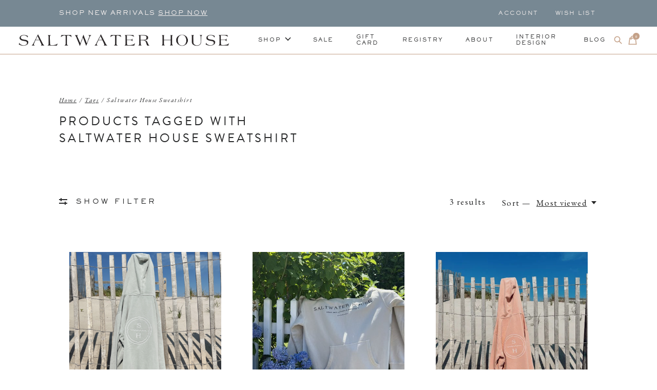

--- FILE ---
content_type: text/html;charset=utf-8
request_url: https://www.saltwater-house.com/tags/saltwater-house-sweatshirt/
body_size: 21013
content:
<!doctype html>
<html lang="en">
<head>
    <meta charset="utf-8"/>
<!-- [START] 'blocks/head.rain' -->
<!--

  (c) 2008-2026 Lightspeed Netherlands B.V.
  http://www.lightspeedhq.com
  Generated: 16-01-2026 @ 10:24:53

-->
<link rel="canonical" href="https://www.saltwater-house.com/tags/saltwater-house-sweatshirt/"/>
<link rel="alternate" href="https://www.saltwater-house.com/index.rss" type="application/rss+xml" title="New products"/>
<meta name="robots" content="noodp,noydir"/>
<meta property="og:url" content="https://www.saltwater-house.com/tags/saltwater-house-sweatshirt/?source=facebook"/>
<meta property="og:site_name" content="Saltwater House"/>
<meta property="og:title" content="Saltwater House Sweatshirt"/>
<meta property="og:description" content="Home and Lifestyle Boutique"/>
<script src="https://code.jquery.com/jquery-3.6.0.min.js"></script>
<script>
var ae_lsecomapps_account_shop_id = "1107";
</script>
<script src="https://lsecom.advision-ecommerce.com/apps/js/api/gift-registry-v2.min.js"></script>
<script>
/*gift registry translations*/
var gift_registry_translations = [];
gift_registry_translations['en'] = [];
gift_registry_translations['en']['Loading...'] = '';
gift_registry_translations['en']['You must be logged in to use this feature'] = 'You must be logged in to use this registry feature.  %sPlease login%s.';
gift_registry_translations['en']['Gift Registry Owner - New Order Email'] = '<p>A new order has been placed for item(s) on your registry:</p>{ORDERED_ITEMS}';
gift_registry_translations['en']['Gift Registry Admin - New Registry Alert'] = '<p>A new gift registry has been created for {REGISTRANT_NAME}.</p><p><a href="{APP_ACCOUNT_URL}">Click here to review registry details</a>.</p>';
gift_registry_translations['en']['My Gift Registries'] = 'My Gift Registries';
gift_registry_translations['en']['Failed to save, please try again'] = 'Failed to save, please try again';
gift_registry_translations['en']['Failed to search, please try again'] = 'Failed to search, please try again';
gift_registry_translations['en']['Failed to delete, please try again'] = 'Failed to delete, please try again';
gift_registry_translations['en']['Product ID'] = 'Product ID';
gift_registry_translations['en']['Qty Wanted'] = 'Qty Wanted';
gift_registry_translations['en']['Registry Name'] = 'Registry Name';
gift_registry_translations['en']['Active Registry'] = 'Active';
gift_registry_translations['en']['Public Registry'] = 'Public';
gift_registry_translations['en']['Private Registry'] = 'Private';
gift_registry_translations['en']['Public or Private Registry'] = 'Public or Private';
gift_registry_translations['en']['Registry Type'] = 'Registry Type';
gift_registry_translations['en']['Registry\'s Event Description'] = 'Event Description';
gift_registry_translations['en']['Registry\'s Event Name'] = 'Event Name';
gift_registry_translations['en']['Registry\'s Event Date'] = 'Event Date';
gift_registry_translations['en']['Registrant Name'] = 'Registrant Name';
gift_registry_translations['en']['Co-Registrant Name'] = 'Co-Registrant Name';
gift_registry_translations['en']['Baby\'s Name'] = 'Baby\'s Name';
gift_registry_translations['en']['Baby\'s Due Date'] = 'Baby\'s Due Date';
gift_registry_translations['en']['Baby\'s Gender'] = 'Baby\'s Gender';
gift_registry_translations['en']['Is first child'] = 'Is first child';
gift_registry_translations['en']['Baby Shower'] = 'Baby Shower';
gift_registry_translations['en']['Wedding'] = 'Wedding';
gift_registry_translations['en']['Bar Mitzvah'] = 'Bar Mitzvah';
gift_registry_translations['en']['Bat Mitzvah'] = 'Bat Mitzvah';
gift_registry_translations['en']['Conversion'] = 'Conversion';
gift_registry_translations['en']['House Warming'] = 'House Warming';
gift_registry_translations['en']['Other Registry Type'] = 'Other';
gift_registry_translations['en']['Male'] = 'Male';
gift_registry_translations['en']['Female'] = 'Female';
gift_registry_translations['en']['Unknown Gender'] = 'Unknown Gender';
gift_registry_translations['en']['Other Gender'] = 'Other Gender';
gift_registry_translations['en']['Registry Details'] = 'Details';
gift_registry_translations['en']['Registry Orders'] = 'Orders';
gift_registry_translations['en']['Registry History'] = 'History';
gift_registry_translations['en']['Registry Products'] = 'Products';
gift_registry_translations['en']['You do not have permission to edit this registry'] = 'You do not have permission to edit this registry';
gift_registry_translations['en']['Failed to load gift registry'] = 'Failed to load gift registry';
gift_registry_translations['en']['registries'] = 'registries';
gift_registry_translations['en']['Gift Registries'] = 'Gift Registries';
gift_registry_translations['en']['Registry: %1s'] = 'Registry: %1s';
gift_registry_translations['en']['Registrant/Co-Registrant Name'] = 'Registrant/Co-Registrant Name';
gift_registry_translations['en']['Registry\'s Type of Occasion'] = 'Type of Occasion';
gift_registry_translations['en']['Edit Registry: %1s'] = 'Edit Registry: %1s';
gift_registry_translations['en']['Customer ID missing'] = 'Customer ID missing';
gift_registry_translations['en']['Your registry is currently set to private.  You\'ll need to provide the following link to anyone you want to access the registry:'] = 'Your registry is currently set to private.  You\'ll need to provide the following link to anyone you want to access the registry:';
gift_registry_translations['en']['Remove from Registry'] = 'Remove from Registry';
gift_registry_translations['en']['No products currently assigned to this registry.  To add products to your registry, ...'] = 'No products currently assigned to this registry. To add products to your registry, please browse our catalog.  When you find a product you want, click to view it\'s details and find the "Add to My Gift Registry" link.';
gift_registry_translations['en']['Qty Purchased'] = 'Qty Purchased';
gift_registry_translations['en']['Save Registry Changes'] = 'Save Changes';
gift_registry_translations['en']['Create a New Registry'] = 'Create a New Registry';
gift_registry_translations['en']['Manage Gift Registry'] = 'Manage Gift Registry';
gift_registry_translations['en']['Buy from Registry'] = 'Buy from Registry';
gift_registry_translations['en']['Registry Event'] = 'Event';
gift_registry_translations['en']['Registry Event Date'] = 'Event Date';
gift_registry_translations['en']['This is our first child!'] = 'This is our first child!';
gift_registry_translations['en']['Delete Registry'] = 'Delete Registry';
gift_registry_translations['en']['Search for a Registry'] = 'Search for a Registry';
gift_registry_translations['en']['Search Registries'] = 'Search Registries';
gift_registry_translations['en']['Create a Registry'] = 'Create a Registry';
gift_registry_translations['en']['Get started by creating an account or signing in.'] = 'Get started by creating an account or signing in.';
gift_registry_translations['en']['Create Registry'] = 'Create Registry';
gift_registry_translations['en']['Manage Your Registry'] = 'Manage Your Registry';
gift_registry_translations['en']['Already registered? Login to your account to review and manage your registry.'] = 'Already registered? Login to your account to review and manage your registry.';
gift_registry_translations['en']['Manage Registries'] = 'Manage Registries';
gift_registry_translations['en']['Registry Created Date'] = 'Created';
gift_registry_translations['en']['# of Products on Registry'] = '# of Products';
gift_registry_translations['en']['There are currently no registries assigned your account.'] = 'There are currently no registries assigned your account.';
gift_registry_translations['en']['Gift Registries Found'] = 'Gift Registries Found';
gift_registry_translations['en']['No registries were found matching your search criteria.'] = 'No registries were found matching your search criteria.';
gift_registry_translations['en']['Add to Selected Registry Now'] = 'Add to Selected Registry Now';
gift_registry_translations['en']['How many of this item do you want?'] = 'How many of this item do you want?';
gift_registry_translations['en']['Select a Registry to Add This Item to'] = 'Select a Registry to Add This Item to';
gift_registry_translations['en']['Choose a Registry'] = 'Choose a Registry';
gift_registry_translations['en']['You haven\'t created any registries in your account yet. Please...'] = 'You haven\'t created any registries in your account yet. Please %screate a registry%s to add this item to.';
gift_registry_translations['en']['Adding Item to Registry'] = 'Adding Item to Registry';
gift_registry_translations['en']['Loading Registries'] = 'Loading Registries';
gift_registry_translations['en']['Add to My Registry'] = 'Add to My Registry';
gift_registry_translations['en']['Item has been added to your registry!'] = 'Item has been added to your registry!';
gift_registry_translations['en']['Are you sure you want to delete this registry?  This cannot be undone.'] = 'Are you sure you want to delete this registry?  This cannot be undone.';
gift_registry_translations['en']['Your registry changes have been saved!'] = 'Your registry changes have been saved!';
gift_registry_translations['en']['Registry has been deleted'] = 'Registry has been deleted';
gift_registry_translations['en']['Failed to remove item, please try again'] = 'Failed to remove item, please try again';
gift_registry_translations['en']['Item has been removed from the registry'] = 'Item has been removed from the registry';
gift_registry_translations['en']['Wanted quantity has been updated'] = 'Wanted quantity has been updated';
gift_registry_translations['en']['Failed to update item, please try again'] = 'Failed to update item, please try again';
gift_registry_translations['en']['Item %1s removed from registry'] = 'Item %1s removed from registry';
gift_registry_translations['en']['Item %s quantity wanted update from %s to %s'] = 'Item %s quantity wanted update from %s to %s';
gift_registry_translations['en']['Item %1s added to registry, %2s wanted'] = 'Item %1s added to registry, %2s wanted';
gift_registry_translations['en']['Registry created'] = 'Registry created';
gift_registry_translations['en']['Registry updated: %1s'] = 'Registry updated: %1s';
gift_registry_translations['en']['Registry deleted'] = 'Registry deleted';
gift_registry_translations['en']['Registry History Event'] = 'Event';
gift_registry_translations['en']['Registry History Event Logged'] = 'Logged';
gift_registry_translations['en']['Performed by Customer ID: %1s'] = 'Performed by Customer ID: %1s';
gift_registry_translations['en']['Failed to add item from registry to cart, please try again'] = 'Failed to add item from registry to cart, please try again';
gift_registry_translations['en']['Failed to save registry quote'] = 'Failed to save registry quote';
gift_registry_translations['en']['No registry quote available'] = 'No registry quote available';
gift_registry_translations['en']['Failed to add item to your registry cart'] = 'Failed to add item to your registry cart';
gift_registry_translations['en']['My Registry Carts'] = 'My Registry Carts';
gift_registry_translations['en']['Updating purchase quantity for registry cart item'] = 'Updating purchase quantity for registry cart item';
gift_registry_translations['en']['Removing item from registry cart'] = 'Removing item from registry cart';
gift_registry_translations['en']['Item\'s quantity has been updated in your registry cart.'] = 'Item\'s quantity has been updated in your registry cart.';
gift_registry_translations['en']['Ready to Checkout for %1s?'] = 'Ready to Checkout for %1s?';
gift_registry_translations['en']['Switch Back to Your Regular Cart'] = 'Switch Back to Your Regular Cart';
gift_registry_translations['en']['Registry Product'] = 'Registry Product';
gift_registry_translations['en']['Registry Purchase Quantity'] = 'Registry Purchase Quantity';
gift_registry_translations['en']['Registry Product Price'] = 'Registry Product Price';
gift_registry_translations['en']['Registry order %1s cancelled'] = 'Registry order %1s cancelled';
gift_registry_translations['en']['Updated registry product qty purchased: \'%s\' was %s, %s %s'] = 'Updated registry product qty purchased: \'%s\' was %s, %s %s';
gift_registry_translations['en']['Failed to update registry product with qty purchased: %1s of %2s'] = 'Failed to update registry product with qty purchased: %1s of %2s';
gift_registry_translations['en']['Registry product \'%s\' status updated: from %s to %s'] = 'Registry product \'%s\' status updated: from %s to %s';
gift_registry_translations['en']['Product found in updated registry order that does not exist in registry database: %1s (Order Line ID %2s)'] = 'Product found in updated registry order that does not exist in registry database: %1s (Order Line ID %2s)';
gift_registry_translations['en']['Failed to load registry product'] = 'Failed to load registry product';
gift_registry_translations['en']['Order %s updated, registry product order \'%s\' status updated: from %s to %s'] = 'Order %s updated, registry product order \'%s\' status updated: from %s to %s';
gift_registry_translations['en']['Failed to update registry product order: %1s to %2s'] = 'Failed to update registry product order: %1s to %2s';
gift_registry_translations['en']['Order %s updated, registry product order qty purchased: \'%s\' was %s, %s %s'] = 'Order %s updated, registry product order qty purchased: \'%s\' was %s, %s %s';
gift_registry_translations['en']['Failed to update registry product order with qty purchased: %1s of %2s'] = 'Failed to update registry product order with qty purchased: %1s of %2s';
gift_registry_translations['en']['Failed to update registry product'] = 'Failed to update registry product';
gift_registry_translations['en']['Failed to cancel registry product order'] = 'Failed to cancel registry product order';
gift_registry_translations['en']['Order %s updated, registry product order \'%s\' cancelled'] = 'Order %s updated, registry product order \'%s\' cancelled';
gift_registry_translations['en']['No more of this item is needed for this registry'] = 'No more of this item is needed for this registry';
gift_registry_translations['en']['Quantity exceeds the amount needed for this registry'] = 'Quantity exceeds the amount needed for this registry';
gift_registry_translations['en']['This item is already in your cart for this registry...'] = 'This item is already in your cart for this registry.  You can adjust the quantity you want to order on the cart page.';
gift_registry_translations['en']['%s is no longer needed for this registry, so we\'re removing it from your registry cart'] = '%s is no longer needed for this registry, so we\'re removing it from your registry cart';
gift_registry_translations['en']['Wanted quantity fulfilled'] = 'Wanted quantity fulfilled';
gift_registry_translations['en']['That quantity exceeds the amount of that item that is still wanted...'] = 'That quantity exceeds the amount of that item that is still wanted for this registry.  Reduce your purchase quantity to %s or less.';
gift_registry_translations['en']['This item already exists on your registry'] = 'This item already exists on your registry';
gift_registry_translations['en']['This registry is private'] = 'This registry is private';
gift_registry_translations['en']['The provided registry key does not match this registry...'] = 'The provided registry key does not match this registry.  Please check your registry link or contact the registry owner.';
gift_registry_translations['en']['You must provide a registry key to access this private registry'] = 'You must provide a registry key to access this private registry';
gift_registry_translations['en']['New order has been placed for items on your registry %s!'] = 'New order has been placed for items on your registry %s!';
gift_registry_translations['en']['Registrant Email'] = 'Registrant Email';
gift_registry_translations['en']['%1sCheckout with your registry cart%2s or keep shopping.'] = '%1sCheckout with your registry cart%2s or keep shopping.';
gift_registry_translations['en']['Registry Product Price: %1s'] = 'Price: %1s';
gift_registry_translations['en']['New registry has been created!'] = 'New registry has been created!';
gift_registry_translations['en']['Quantity wanted must be 1 or more'] = 'Quantity wanted must be 1 or more';
gift_registry_translations['en']['Remove from Cart'] = 'Remove from Cart';
gift_registry_translations['en']['Checkout with this Cart'] = 'Checkout with this Cart';
gift_registry_translations['en']['Item has been added to your registry cart!'] = 'Item has been added to your registry cart!';
gift_registry_translations['en']['Registry Product Price: %s'] = 'Price: %s';
gift_registry_translations['en']['Proceed to Checkout for this Registry Cart'] = 'Proceed to Checkout for this Registry Cart';
gift_registry_translations['en']['Registry Product MSRP: %s'] = 'MSRP: %s';
gift_registry_translations['en']['Please contact us to inquire about ordering'] = 'Please contact us to inquire about ordering';
var addtoregistry_button_target='#addToCart';
var addtoregistry_button_action='insertBefore';
</script>
<!--[if lt IE 9]>
<script src="https://cdn.shoplightspeed.com/assets/html5shiv.js?2025-02-20"></script>
<![endif]-->
<!-- [END] 'blocks/head.rain' -->
  
    
  <meta property="og:image" content="https://cdn.shoplightspeed.com/shops/645822/themes/16387/v/431593/assets/logo.png?20220126230029">



<meta name="description" content="Home and Lifestyle Boutique" />
<meta name="keywords" content="Saltwater, House, Sweatshirt, Interior Design, Home Decor, Lifestyle, Beach, Saltwater House" />
<meta charset="UTF-8">
<meta http-equiv="X-UA-Compatible" content="ie=edge">
<meta name="viewport" content="width=device-width, initial-scale=1">
<meta name="apple-mobile-web-app-capable" content="yes">
<meta name="apple-mobile-web-app-status-bar-style" content="black">
<meta name="viewport" content="width=device-width, initial-scale=1, maximum-scale=1, user-scalable=0"/>
<title>Saltwater House Sweatshirt - Saltwater House</title>  
  <link rel="preload" href="https://cdn.shoplightspeed.com/shops/645822/themes/16387/assets/q4tre-icons.woff2" as="font" type="font/woff2" crossorigin="anonymous">
  <link rel="preload" href="https://cdn.shoplightspeed.com/shops/645822/themes/16387/assets/q4tre.woff2" as="font" type="font/woff2" crossorigin="anonymous">
  <link rel="shortcut icon" href="https://cdn.shoplightspeed.com/shops/645822/themes/16387/v/436664/assets/favicon.png?20220126234743" type="image/x-icon" />
      <link href='//fonts.googleapis.com/css?family=EB%20Garamond:400,400i,300,500,600,700,700i,800,900' rel='preload' as='style'>
    <link href='//fonts.googleapis.com/css?family=EB%20Garamond:400,400i,300,500,600,700,700i,800,900' rel='stylesheet' type='text/css'>
    
  <script>document.getElementsByTagName("html")[0].className += " js";</script>
  <script>
    if('CSS' in window && CSS.supports('color', 'var(--color-var)')) {
      document.write('<link rel="stylesheet" href="https://cdn.shoplightspeed.com/shops/645822/themes/16387/assets/style.css?20251224165435">');
    } else {
      document.write('<link rel="stylesheet" href="https://cdn.shoplightspeed.com/shops/645822/themes/16387/assets/style-fallback.css?20251224165435">');
      document.write('<script src="https://polyfill.io/v3/polyfill.min.js"><\/script>');
    }
  </script>
  <noscript>
    <link rel="stylesheet" href="https://cdn.shoplightspeed.com/shops/645822/themes/16387/assets/style-fallback.css?20251224165435">
    <script src="https://polyfill.io/v3/polyfill.min.js"></script>
  </noscript>
    
    
    <link rel="stylesheet" href="https://cdn.shoplightspeed.com/shops/645822/themes/16387/assets/settings.css?20251224165435" />  
  <link rel="stylesheet" href="https://cdn.shoplightspeed.com/shops/645822/themes/16387/assets/custom.css?20251224165435" />
  
      
      
  <link rel="stylesheet" href="https://use.typekit.net/xbp5jar.css">
  
  <!-- Global site tag (gtag.js) - Google Analytics -->
<script async src="https://www.googletagmanager.com/gtag/js?id=G-VSVFHNDC7H"></script>
<script>
  window.dataLayer = window.dataLayer || [];
  function gtag(){dataLayer.push(arguments);}
  gtag('js', new Date());

  gtag('config', 'G-VSVFHNDC7H');
</script>
  
  <script>
  (function(w, d, t, h, s, n) {
    w.FlodeskObject = n;
    var fn = function() {
      (w[n].q = w[n].q || []).push(arguments);
    };
    w[n] = w[n] || fn;
    var f = d.getElementsByTagName(t)[0];
    var v = '?v=' + Math.floor(new Date().getTime() / (120 * 1000)) * 60;
    var sm = d.createElement(t);
    sm.async = true;
    sm.type = 'module';
    sm.src = h + s + '.mjs' + v;
    f.parentNode.insertBefore(sm, f);
    var sn = d.createElement(t);
    sn.async = true;
    sn.noModule = true;
    sn.src = h + s + '.js' + v;
    f.parentNode.insertBefore(sn, f);
  })(window, document, 'script', 'https://assets.flodesk.com', '/universal', 'fd');
</script>
<script>
  window.fd('form', {
    formId: '62156a68e0eda1a0d870bdad'
  });
</script>
  
</head>
<body class="page-saltwater-house-sweatshirt">
            
  <script>
  var site_url = 'https://www.saltwater-house.com/',
      static_url = 'https://cdn.shoplightspeed.com/shops/645822/',
      search_url = "https://www.saltwater-house.com/search/",
      promo_popup_hide_until = '3',
      promo_popup_delay = '5000',
      product_card_options = 'swatches-color',
  		product_card_second_image = 1,
      no_inventory_text = "Stock information is currently unavailable for this product.",
      feedToken = false,
      last_updated_text = 'Last updated',
      today_at_text = 'Today at',
      in_stock_text = 'In stock',
      in_stock_online_text = 'In stock online',
      out_of_stock_text = 'Out of stock',
      out_of_stock_text_options = '(Out of stock)',
      out_of_stock_online_text = 'Out of stock online',
      on_backorder_text = 'On backorder',
      on_backorder_online_text = 'On backorder online',
      in_store_text = 'In store',
      not_in_store_text = 'Not in store',
      inventory_notice_text = 'Online and in-store prices may differ',
      inventory_line_text = '$1 at $2',
      default_variant_text = 'Make a choice',
      apply_text = 'Apply',
      points_text = '<span class="js-insert-points"></span>pts',
      money_off_text = '<span class="js-insert-money-off"></span> off',
      valid_for_text = 'Valid for',
      all_text = 'All',
      currency_format = '$',
      priceStatus = 'enabled';
</script>
    
    <div class="pre-header">
  <div class="pre-header__container container max-width-xl flex items-center justify-between">
        <div class="pre-header__msg">
      <p>shop new arrivals <a href="/spring/">SHOP NOW</a></p>
    </div>
        
        
    <ul class="pre-header__nav display@md">
            
      <li class="pre-header__item">
        <a href="#0" class="pre-header__link" aria-controls="drawerLogin"><span>Account</span></a>
      </li>
            <li class="pre-header__item">
        <a href="#0" class="pre-header__link" aria-controls="drawerLogin"><span>Wish List</span></a>
      </li>
                      </ul>
  
  	      </div>
</div>


<header class="mega-nav mega-nav--mobile mega-nav--desktop@md mega-nav--mobile-panel position-relative js-mega-nav">
  <div class="mega-nav__container">
        <!-- logo -->
    <a href="https://www.saltwater-house.com/" class="mega-nav__logo">
            <img src="https://cdn.shoplightspeed.com/shops/645822/themes/16387/v/431593/assets/logo.png?20220126230029" height="32" class="logo" alt="Saltwater House">
                </a>
            
        
    <!-- icon buttons --mobile -->
    <div class="mega-nav__icon-btns mega-nav__icon-btns--mobile">
      <a href="#0" class="mega-nav__icon-btn" aria-controls="drawerLogin">
        <svg class="icon" viewBox="0 0 24 24">
          <title>Go to account settings</title>
          <g class="icon__group" fill="none" stroke="currentColor" stroke-linecap="square" stroke-miterlimit="10">
            <circle cx="12" cy="6" r="4" />
            <path d="M12 13a8 8 0 00-8 8h16a8 8 0 00-8-8z" />
          </g>
        </svg>
      </a>
	
            <button class="reset mega-nav__icon-btn mega-nav__icon-btn--search js-tab-focus" aria-label="Toggle search" aria-controls="drawerSearch">
        <svg class="icon" viewBox="0 0 24 24">
          <g class="icon__group" fill="none" stroke="currentColor" stroke-linecap="square" stroke-miterlimit="10">
            <path d="M4.222 4.222l15.556 15.556" />
            <path d="M19.778 4.222L4.222 19.778" />
            <circle cx="9.5" cy="9.5" r="6.5" />
          </g>
        </svg>
      </button>
            
      <button class="reset mega-nav__icon-btn mega-nav__icon-btn--cart js-tab-focus" aria-label="Toggle cart" aria-controls="drawerCart">
        <svg class="icon" viewBox="0 0 24 24" >
          <title>Cart</title>
          <g class="icon__group" stroke-linecap="square" fill="none" stroke-linejoin="miter" stroke="currentColor">
            <polygon points="21,21.8 3,21.8 5,6.8 19,6.8 	"/>
            <path d="M8,9.8v-4c0-2.2,1.8-4,4-4l0,0c2.2,0,4,1.8,4,4v4"/>
          </g>
        </svg>
        <span class="counter counter--cart margin-left-xxs"><span class="js-cart-counter">0</span> <i class="sr-only">items</i></span>
      </button>

      <button class="reset mega-nav__icon-btn mega-nav__icon-btn--menu js-tab-focus" aria-label="Toggle menu" aria-controls="mega-nav-navigation">
        <svg class="icon" viewBox="0 0 24 24">
          <g class="icon__group" fill="none" stroke="currentColor" stroke-linecap="square" stroke-miterlimit="10">
            <path d="M2 6h20" />
            <path d="M2 12h20" />
            <path d="M2 18h20" />
          </g>
        </svg>
      </button>
    </div>

    <div class="mega-nav__nav js-mega-nav__nav" id="mega-nav-navigation" role="navigation" aria-label="Main">
    <div class="mega-nav__nav-wrapper js-scroll-container">
    <div class="mega-nav__nav-inner">
      <ul class="mega-nav__items">

        
        
                <!-- Layout 1 -> tabbed product categories -->
        <li class="mega-nav__item js-mega-nav__item">
          <button class="reset mega-nav__control js-mega-nav__control js-tab-focus">
            Shop
            <i class="mega-nav__arrow-icon" aria-hidden="true">
              <svg class="icon" viewBox="0 0 16 16">
                <g class="icon__group" fill="none" stroke="currentColor" stroke-linecap="square" stroke-miterlimit="10">
                  <path d="M2 2l12 12" />
                  <path d="M14 2L2 14" />
                </g>
              </svg>
            </i>
          </button>

          <div class="mega-nav__sub-nav-wrapper">
            <div class="mega-nav__panel-header hide@md text-md">
              <button class="reset js-mega-nav__control js-tab-focus">
                <svg class="icon" viewBox="0 0 482.239 482.239">
                  <title>Back</title>
                  <path d="m206.812 34.446-206.812 206.673 206.743 206.674 24.353-24.284-165.167-165.167h416.31v-34.445h-416.31l165.236-165.236z"></path>
                </svg>
              </button>
              <div class="mega-nav__panel-title">
                Shop
              </div>
            </div>
            <div class="mega-nav__sub-nav-wrapper-inner mega-nav__sub-nav mega-nav__sub-nav--layout-1 js-scroll-container">

              <!-- links - visible on mobile -->
              <ul class="mega-nav__sub-items">
                                <li class="mega-nav__sub-item js-mega-nav__item">
                                    <button class="reset mega-nav__control js-mega-nav__control js-tab-focus">
                    <span class="flex items-center gap-xs width-100%">
                                            <span class="flex items-center width-100%">
                        Holiday
                        <i class="mega-nav__arrow-icon" aria-hidden="true">
                          <svg class="icon" viewBox="0 0 16 16">
                            <g class="icon__group" fill="none" stroke="currentColor" stroke-linecap="square" stroke-miterlimit="10">
                              <path d="M2 2l12 12" />
                              <path d="M14 2L2 14" />
                            </g>
                          </svg>
                        </i>
                      </span>
                    </span>
                  </button>
                  <div class="mega-nav__sub-nav-wrapper">
                    <div class="mega-nav__panel-header hide@md text-md">
                      <button class="reset js-mega-nav__control js-tab-focus">
                        <svg class="icon" viewBox="0 0 482.239 482.239">
                          <title>Back</title>
                          <path d="m206.812 34.446-206.812 206.673 206.743 206.674 24.353-24.284-165.167-165.167h416.31v-34.445h-416.31l165.236-165.236z"></path>
                        </svg>
                      </button>
                      <div class="mega-nav__panel-title">
                        Holiday
                      </div>
                    </div>
                    <div class="mega-nav__sub-nav-wrapper-inner js-scroll-container">
                      <!-- links - visible on mobile -->
                      <ul class="mega-nav__sub-items">
                        <li class="mega-nav__sub-item">
                          <a href="https://www.saltwater-house.com/holiday/" class="mega-nav__control">
                            <span class="flex items-center gap-xs">
                              <i>All Holiday</i>
                            </span>
                          </a>
                        </li>
                                                <li class="mega-nav__sub-item">
                                                    <a href="https://www.saltwater-house.com/holiday/gifts-under-50/" class="mega-nav__control">
                            <span class="flex items-center gap-xs">
                                                            <i>Gifts Under $50</i>
                            </span>
                          </a>
                                                  </li>
                                                <li class="mega-nav__sub-item">
                                                    <a href="https://www.saltwater-house.com/holiday/gifts-for-her/" class="mega-nav__control">
                            <span class="flex items-center gap-xs">
                                                            <i>Gifts for Her</i>
                            </span>
                          </a>
                                                  </li>
                                                <li class="mega-nav__sub-item">
                                                    <a href="https://www.saltwater-house.com/holiday/gifts-for-him/" class="mega-nav__control">
                            <span class="flex items-center gap-xs">
                                                            <i>Gifts for Him</i>
                            </span>
                          </a>
                                                  </li>
                                                <li class="mega-nav__sub-item">
                                                    <a href="https://www.saltwater-house.com/holiday/ornaments/" class="mega-nav__control">
                            <span class="flex items-center gap-xs">
                                                            <i>Ornaments</i>
                            </span>
                          </a>
                                                  </li>
                                                <li class="mega-nav__sub-item">
                                                    <a href="https://www.saltwater-house.com/holiday/holiday-events/" class="mega-nav__control">
                            <span class="flex items-center gap-xs">
                                                            <i>Holiday Events</i>
                            </span>
                          </a>
                                                  </li>
                                                <li class="mega-nav__sub-item">
                                                    <a href="https://www.saltwater-house.com/holiday/accessories/" class="mega-nav__control">
                            <span class="flex items-center gap-xs">
                                                            <i>Accessories</i>
                            </span>
                          </a>
                                                  </li>
                                                <li class="mega-nav__sub-item">
                                                    <a href="https://www.saltwater-house.com/holiday/holiday-sale-2025/" class="mega-nav__control">
                            <span class="flex items-center gap-xs">
                                                            <i>Holiday Sale 2025</i>
                            </span>
                          </a>
                                                  </li>
                                              </ul>
                    </div>
                  </div>

                                  </li>
                                <li class="mega-nav__sub-item js-mega-nav__item">
                                    <button class="reset mega-nav__control js-mega-nav__control js-tab-focus">
                    <span class="flex items-center gap-xs width-100%">
                                            <span class="flex items-center width-100%">
                        Art &amp; Wall Decor
                        <i class="mega-nav__arrow-icon" aria-hidden="true">
                          <svg class="icon" viewBox="0 0 16 16">
                            <g class="icon__group" fill="none" stroke="currentColor" stroke-linecap="square" stroke-miterlimit="10">
                              <path d="M2 2l12 12" />
                              <path d="M14 2L2 14" />
                            </g>
                          </svg>
                        </i>
                      </span>
                    </span>
                  </button>
                  <div class="mega-nav__sub-nav-wrapper">
                    <div class="mega-nav__panel-header hide@md text-md">
                      <button class="reset js-mega-nav__control js-tab-focus">
                        <svg class="icon" viewBox="0 0 482.239 482.239">
                          <title>Back</title>
                          <path d="m206.812 34.446-206.812 206.673 206.743 206.674 24.353-24.284-165.167-165.167h416.31v-34.445h-416.31l165.236-165.236z"></path>
                        </svg>
                      </button>
                      <div class="mega-nav__panel-title">
                        Art &amp; Wall Decor
                      </div>
                    </div>
                    <div class="mega-nav__sub-nav-wrapper-inner js-scroll-container">
                      <!-- links - visible on mobile -->
                      <ul class="mega-nav__sub-items">
                        <li class="mega-nav__sub-item">
                          <a href="https://www.saltwater-house.com/art-wall-decor/" class="mega-nav__control">
                            <span class="flex items-center gap-xs">
                              <i>All Art & Wall Decor</i>
                            </span>
                          </a>
                        </li>
                                                <li class="mega-nav__sub-item">
                                                    <a href="https://www.saltwater-house.com/art-wall-decor/art/" class="mega-nav__control">
                            <span class="flex items-center gap-xs">
                                                            <i>Art</i>
                            </span>
                          </a>
                                                  </li>
                                                <li class="mega-nav__sub-item">
                                                    <a href="https://www.saltwater-house.com/art-wall-decor/mirrors/" class="mega-nav__control">
                            <span class="flex items-center gap-xs">
                                                            <i>Mirrors</i>
                            </span>
                          </a>
                                                  </li>
                                                <li class="mega-nav__sub-item">
                                                    <a href="https://www.saltwater-house.com/art-wall-decor/wall-decor/" class="mega-nav__control">
                            <span class="flex items-center gap-xs">
                                                            <i>Wall Decor</i>
                            </span>
                          </a>
                                                  </li>
                                                <li class="mega-nav__sub-item">
                                                    <a href="https://www.saltwater-house.com/art-wall-decor/surfboards/" class="mega-nav__control">
                            <span class="flex items-center gap-xs">
                                                            <i>Surfboards</i>
                            </span>
                          </a>
                                                  </li>
                                              </ul>
                    </div>
                  </div>

                                  </li>
                                <li class="mega-nav__sub-item js-mega-nav__item">
                                    <button class="reset mega-nav__control js-mega-nav__control js-tab-focus">
                    <span class="flex items-center gap-xs width-100%">
                                            <span class="flex items-center width-100%">
                        Bed &amp; Bath
                        <i class="mega-nav__arrow-icon" aria-hidden="true">
                          <svg class="icon" viewBox="0 0 16 16">
                            <g class="icon__group" fill="none" stroke="currentColor" stroke-linecap="square" stroke-miterlimit="10">
                              <path d="M2 2l12 12" />
                              <path d="M14 2L2 14" />
                            </g>
                          </svg>
                        </i>
                      </span>
                    </span>
                  </button>
                  <div class="mega-nav__sub-nav-wrapper">
                    <div class="mega-nav__panel-header hide@md text-md">
                      <button class="reset js-mega-nav__control js-tab-focus">
                        <svg class="icon" viewBox="0 0 482.239 482.239">
                          <title>Back</title>
                          <path d="m206.812 34.446-206.812 206.673 206.743 206.674 24.353-24.284-165.167-165.167h416.31v-34.445h-416.31l165.236-165.236z"></path>
                        </svg>
                      </button>
                      <div class="mega-nav__panel-title">
                        Bed &amp; Bath
                      </div>
                    </div>
                    <div class="mega-nav__sub-nav-wrapper-inner js-scroll-container">
                      <!-- links - visible on mobile -->
                      <ul class="mega-nav__sub-items">
                        <li class="mega-nav__sub-item">
                          <a href="https://www.saltwater-house.com/bed-bath/" class="mega-nav__control">
                            <span class="flex items-center gap-xs">
                              <i>All Bed & Bath</i>
                            </span>
                          </a>
                        </li>
                                                <li class="mega-nav__sub-item js-mega-nav__item">
                                                    <button class="reset mega-nav__control js-mega-nav__control js-tab-focus">
                            Bath
                            <i class="mega-nav__arrow-icon" aria-hidden="true">
                              <svg class="icon" viewBox="0 0 16 16">
                                <g class="icon__group" fill="none" stroke="currentColor" stroke-linecap="square" stroke-miterlimit="10">
                                  <path d="M2 2l12 12" />
                                  <path d="M14 2L2 14" />
                                </g>
                              </svg>
                            </i>
                          </button>
                          <div class="mega-nav__sub-nav-wrapper">
                            <div class="mega-nav__panel-header hide@md text-md">
                              <button class="reset js-mega-nav__control js-tab-focus">
                                <svg class="icon" viewBox="0 0 482.239 482.239">
                                  <title>Back</title>
                                  <path d="m206.812 34.446-206.812 206.673 206.743 206.674 24.353-24.284-165.167-165.167h416.31v-34.445h-416.31l165.236-165.236z"></path>
                                </svg>
                              </button>
                              <div class="mega-nav__panel-title">
                                Bath
                              </div>

                            </div>
                            <div class="mega-nav__sub-nav-wrapper-inner js-scroll-container">
                              <ul class="mega-nav__sub-items">
                                <li class="mega-nav__sub-item">
                                  <a href="https://www.saltwater-house.com/bed-bath/bath/" class="mega-nav__control">
                                    <span class="flex items-center gap-xs">
                                                                            <i>All Bath</i>
                                    </span>
                                  </a>
                                </li>
                                                                <li class="mega-nav__sub-item">
                                                                    <a href="https://www.saltwater-house.com/bed-bath/bath/bath-accessories/" class="mega-nav__control">
                                    <span class="flex items-center gap-xs">
                                                                            <i>Bath Accessories</i>
                                    </span>
                                  </a>
                                                                  </li>
                                                                <li class="mega-nav__sub-item">
                                                                    <a href="https://www.saltwater-house.com/bed-bath/bath/hand-body/" class="mega-nav__control">
                                    <span class="flex items-center gap-xs">
                                                                            <i>Hand &amp; Body</i>
                                    </span>
                                  </a>
                                                                  </li>
                                                                <li class="mega-nav__sub-item">
                                                                    <a href="https://www.saltwater-house.com/bed-bath/bath/perfume/" class="mega-nav__control">
                                    <span class="flex items-center gap-xs">
                                                                            <i>Perfume</i>
                                    </span>
                                  </a>
                                                                  </li>
                                                                <li class="mega-nav__sub-item">
                                                                    <a href="https://www.saltwater-house.com/bed-bath/bath/towels-bath-mats/" class="mega-nav__control">
                                    <span class="flex items-center gap-xs">
                                                                            <i>Towels &amp; Bath Mats</i>
                                    </span>
                                  </a>
                                                                  </li>
                                                                <li class="mega-nav__sub-item">
                                                                    <a href="https://www.saltwater-house.com/bed-bath/bath/bath-robes/" class="mega-nav__control">
                                    <span class="flex items-center gap-xs">
                                                                            <i>Bath Robes</i>
                                    </span>
                                  </a>
                                                                  </li>
                                                              </ul>
                            </div>
                          </div>


                                                  </li>
                                                <li class="mega-nav__sub-item js-mega-nav__item">
                                                    <button class="reset mega-nav__control js-mega-nav__control js-tab-focus">
                            Bed
                            <i class="mega-nav__arrow-icon" aria-hidden="true">
                              <svg class="icon" viewBox="0 0 16 16">
                                <g class="icon__group" fill="none" stroke="currentColor" stroke-linecap="square" stroke-miterlimit="10">
                                  <path d="M2 2l12 12" />
                                  <path d="M14 2L2 14" />
                                </g>
                              </svg>
                            </i>
                          </button>
                          <div class="mega-nav__sub-nav-wrapper">
                            <div class="mega-nav__panel-header hide@md text-md">
                              <button class="reset js-mega-nav__control js-tab-focus">
                                <svg class="icon" viewBox="0 0 482.239 482.239">
                                  <title>Back</title>
                                  <path d="m206.812 34.446-206.812 206.673 206.743 206.674 24.353-24.284-165.167-165.167h416.31v-34.445h-416.31l165.236-165.236z"></path>
                                </svg>
                              </button>
                              <div class="mega-nav__panel-title">
                                Bed
                              </div>

                            </div>
                            <div class="mega-nav__sub-nav-wrapper-inner js-scroll-container">
                              <ul class="mega-nav__sub-items">
                                <li class="mega-nav__sub-item">
                                  <a href="https://www.saltwater-house.com/bed-bath/bed/" class="mega-nav__control">
                                    <span class="flex items-center gap-xs">
                                                                            <i>All Bed</i>
                                    </span>
                                  </a>
                                </li>
                                                                <li class="mega-nav__sub-item">
                                                                    <a href="https://www.saltwater-house.com/bed-bath/bed/sheets/" class="mega-nav__control">
                                    <span class="flex items-center gap-xs">
                                                                            <i>Sheets</i>
                                    </span>
                                  </a>
                                                                  </li>
                                                                <li class="mega-nav__sub-item">
                                                                    <a href="https://www.saltwater-house.com/bed-bath/bed/duvet-covers/" class="mega-nav__control">
                                    <span class="flex items-center gap-xs">
                                                                            <i>Duvet Covers</i>
                                    </span>
                                  </a>
                                                                  </li>
                                                                <li class="mega-nav__sub-item">
                                                                    <a href="https://www.saltwater-house.com/bed-bath/bed/quilts/" class="mega-nav__control">
                                    <span class="flex items-center gap-xs">
                                                                            <i>Quilts</i>
                                    </span>
                                  </a>
                                                                  </li>
                                                                <li class="mega-nav__sub-item">
                                                                    <a href="https://www.saltwater-house.com/bed-bath/bed/curtains/" class="mega-nav__control">
                                    <span class="flex items-center gap-xs">
                                                                            <i>Curtains</i>
                                    </span>
                                  </a>
                                                                  </li>
                                                              </ul>
                            </div>
                          </div>


                                                  </li>
                                              </ul>
                    </div>
                  </div>

                                  </li>
                                <li class="mega-nav__sub-item js-mega-nav__item">
                                    <button class="reset mega-nav__control js-mega-nav__control js-tab-focus">
                    <span class="flex items-center gap-xs width-100%">
                                            <span class="flex items-center width-100%">
                        Furniture
                        <i class="mega-nav__arrow-icon" aria-hidden="true">
                          <svg class="icon" viewBox="0 0 16 16">
                            <g class="icon__group" fill="none" stroke="currentColor" stroke-linecap="square" stroke-miterlimit="10">
                              <path d="M2 2l12 12" />
                              <path d="M14 2L2 14" />
                            </g>
                          </svg>
                        </i>
                      </span>
                    </span>
                  </button>
                  <div class="mega-nav__sub-nav-wrapper">
                    <div class="mega-nav__panel-header hide@md text-md">
                      <button class="reset js-mega-nav__control js-tab-focus">
                        <svg class="icon" viewBox="0 0 482.239 482.239">
                          <title>Back</title>
                          <path d="m206.812 34.446-206.812 206.673 206.743 206.674 24.353-24.284-165.167-165.167h416.31v-34.445h-416.31l165.236-165.236z"></path>
                        </svg>
                      </button>
                      <div class="mega-nav__panel-title">
                        Furniture
                      </div>
                    </div>
                    <div class="mega-nav__sub-nav-wrapper-inner js-scroll-container">
                      <!-- links - visible on mobile -->
                      <ul class="mega-nav__sub-items">
                        <li class="mega-nav__sub-item">
                          <a href="https://www.saltwater-house.com/furniture/" class="mega-nav__control">
                            <span class="flex items-center gap-xs">
                              <i>All Furniture</i>
                            </span>
                          </a>
                        </li>
                                                <li class="mega-nav__sub-item js-mega-nav__item">
                                                    <button class="reset mega-nav__control js-mega-nav__control js-tab-focus">
                            Bedroom
                            <i class="mega-nav__arrow-icon" aria-hidden="true">
                              <svg class="icon" viewBox="0 0 16 16">
                                <g class="icon__group" fill="none" stroke="currentColor" stroke-linecap="square" stroke-miterlimit="10">
                                  <path d="M2 2l12 12" />
                                  <path d="M14 2L2 14" />
                                </g>
                              </svg>
                            </i>
                          </button>
                          <div class="mega-nav__sub-nav-wrapper">
                            <div class="mega-nav__panel-header hide@md text-md">
                              <button class="reset js-mega-nav__control js-tab-focus">
                                <svg class="icon" viewBox="0 0 482.239 482.239">
                                  <title>Back</title>
                                  <path d="m206.812 34.446-206.812 206.673 206.743 206.674 24.353-24.284-165.167-165.167h416.31v-34.445h-416.31l165.236-165.236z"></path>
                                </svg>
                              </button>
                              <div class="mega-nav__panel-title">
                                Bedroom
                              </div>

                            </div>
                            <div class="mega-nav__sub-nav-wrapper-inner js-scroll-container">
                              <ul class="mega-nav__sub-items">
                                <li class="mega-nav__sub-item">
                                  <a href="https://www.saltwater-house.com/furniture/bedroom/" class="mega-nav__control">
                                    <span class="flex items-center gap-xs">
                                                                            <i>All Bedroom</i>
                                    </span>
                                  </a>
                                </li>
                                                                <li class="mega-nav__sub-item">
                                                                    <a href="https://www.saltwater-house.com/furniture/bedroom/beds/" class="mega-nav__control">
                                    <span class="flex items-center gap-xs">
                                                                            <i>Beds</i>
                                    </span>
                                  </a>
                                                                  </li>
                                                                <li class="mega-nav__sub-item">
                                                                    <a href="https://www.saltwater-house.com/furniture/bedroom/night-stands/" class="mega-nav__control">
                                    <span class="flex items-center gap-xs">
                                                                            <i>Night Stands</i>
                                    </span>
                                  </a>
                                                                  </li>
                                                                <li class="mega-nav__sub-item">
                                                                    <a href="https://www.saltwater-house.com/furniture/bedroom/dressers/" class="mega-nav__control">
                                    <span class="flex items-center gap-xs">
                                                                            <i>Dressers</i>
                                    </span>
                                  </a>
                                                                  </li>
                                                              </ul>
                            </div>
                          </div>


                                                  </li>
                                                <li class="mega-nav__sub-item js-mega-nav__item">
                                                    <button class="reset mega-nav__control js-mega-nav__control js-tab-focus">
                            Dining
                            <i class="mega-nav__arrow-icon" aria-hidden="true">
                              <svg class="icon" viewBox="0 0 16 16">
                                <g class="icon__group" fill="none" stroke="currentColor" stroke-linecap="square" stroke-miterlimit="10">
                                  <path d="M2 2l12 12" />
                                  <path d="M14 2L2 14" />
                                </g>
                              </svg>
                            </i>
                          </button>
                          <div class="mega-nav__sub-nav-wrapper">
                            <div class="mega-nav__panel-header hide@md text-md">
                              <button class="reset js-mega-nav__control js-tab-focus">
                                <svg class="icon" viewBox="0 0 482.239 482.239">
                                  <title>Back</title>
                                  <path d="m206.812 34.446-206.812 206.673 206.743 206.674 24.353-24.284-165.167-165.167h416.31v-34.445h-416.31l165.236-165.236z"></path>
                                </svg>
                              </button>
                              <div class="mega-nav__panel-title">
                                Dining
                              </div>

                            </div>
                            <div class="mega-nav__sub-nav-wrapper-inner js-scroll-container">
                              <ul class="mega-nav__sub-items">
                                <li class="mega-nav__sub-item">
                                  <a href="https://www.saltwater-house.com/furniture/dining/" class="mega-nav__control">
                                    <span class="flex items-center gap-xs">
                                                                            <i>All Dining</i>
                                    </span>
                                  </a>
                                </li>
                                                                <li class="mega-nav__sub-item">
                                                                    <a href="https://www.saltwater-house.com/furniture/dining/dining-chairs/" class="mega-nav__control">
                                    <span class="flex items-center gap-xs">
                                                                            <i>Dining Chairs</i>
                                    </span>
                                  </a>
                                                                  </li>
                                                                <li class="mega-nav__sub-item">
                                                                    <a href="https://www.saltwater-house.com/furniture/dining/dining-tables/" class="mega-nav__control">
                                    <span class="flex items-center gap-xs">
                                                                            <i>Dining Tables</i>
                                    </span>
                                  </a>
                                                                  </li>
                                                                <li class="mega-nav__sub-item">
                                                                    <a href="https://www.saltwater-house.com/furniture/dining/counter-barstools/" class="mega-nav__control">
                                    <span class="flex items-center gap-xs">
                                                                            <i>Counter &amp; Barstools</i>
                                    </span>
                                  </a>
                                                                  </li>
                                                                <li class="mega-nav__sub-item">
                                                                    <a href="https://www.saltwater-house.com/furniture/dining/bar-carts/" class="mega-nav__control">
                                    <span class="flex items-center gap-xs">
                                                                            <i>Bar Carts</i>
                                    </span>
                                  </a>
                                                                  </li>
                                                              </ul>
                            </div>
                          </div>


                                                  </li>
                                                <li class="mega-nav__sub-item js-mega-nav__item">
                                                    <button class="reset mega-nav__control js-mega-nav__control js-tab-focus">
                            Living Room
                            <i class="mega-nav__arrow-icon" aria-hidden="true">
                              <svg class="icon" viewBox="0 0 16 16">
                                <g class="icon__group" fill="none" stroke="currentColor" stroke-linecap="square" stroke-miterlimit="10">
                                  <path d="M2 2l12 12" />
                                  <path d="M14 2L2 14" />
                                </g>
                              </svg>
                            </i>
                          </button>
                          <div class="mega-nav__sub-nav-wrapper">
                            <div class="mega-nav__panel-header hide@md text-md">
                              <button class="reset js-mega-nav__control js-tab-focus">
                                <svg class="icon" viewBox="0 0 482.239 482.239">
                                  <title>Back</title>
                                  <path d="m206.812 34.446-206.812 206.673 206.743 206.674 24.353-24.284-165.167-165.167h416.31v-34.445h-416.31l165.236-165.236z"></path>
                                </svg>
                              </button>
                              <div class="mega-nav__panel-title">
                                Living Room
                              </div>

                            </div>
                            <div class="mega-nav__sub-nav-wrapper-inner js-scroll-container">
                              <ul class="mega-nav__sub-items">
                                <li class="mega-nav__sub-item">
                                  <a href="https://www.saltwater-house.com/furniture/living-room/" class="mega-nav__control">
                                    <span class="flex items-center gap-xs">
                                                                            <i>All Living Room</i>
                                    </span>
                                  </a>
                                </li>
                                                                <li class="mega-nav__sub-item">
                                                                    <a href="https://www.saltwater-house.com/furniture/living-room/sofas-sectionals/" class="mega-nav__control">
                                    <span class="flex items-center gap-xs">
                                                                            <i>Sofas &amp; Sectionals</i>
                                    </span>
                                  </a>
                                                                  </li>
                                                                <li class="mega-nav__sub-item">
                                                                    <a href="https://www.saltwater-house.com/furniture/living-room/accent-chairs/" class="mega-nav__control">
                                    <span class="flex items-center gap-xs">
                                                                            <i>Accent Chairs</i>
                                    </span>
                                  </a>
                                                                  </li>
                                                                <li class="mega-nav__sub-item">
                                                                    <a href="https://www.saltwater-house.com/furniture/living-room/coffee-tables/" class="mega-nav__control">
                                    <span class="flex items-center gap-xs">
                                                                            <i>Coffee Tables</i>
                                    </span>
                                  </a>
                                                                  </li>
                                                                <li class="mega-nav__sub-item">
                                                                    <a href="https://www.saltwater-house.com/furniture/living-room/side-tables/" class="mega-nav__control">
                                    <span class="flex items-center gap-xs">
                                                                            <i>Side Tables</i>
                                    </span>
                                  </a>
                                                                  </li>
                                                                <li class="mega-nav__sub-item">
                                                                    <a href="https://www.saltwater-house.com/furniture/living-room/consoles-sideboards/" class="mega-nav__control">
                                    <span class="flex items-center gap-xs">
                                                                            <i>Consoles &amp; Sideboards</i>
                                    </span>
                                  </a>
                                                                  </li>
                                                                <li class="mega-nav__sub-item">
                                                                    <a href="https://www.saltwater-house.com/furniture/living-room/bookcases-cabinets/" class="mega-nav__control">
                                    <span class="flex items-center gap-xs">
                                                                            <i>Bookcases &amp; Cabinets</i>
                                    </span>
                                  </a>
                                                                  </li>
                                                                <li class="mega-nav__sub-item">
                                                                    <a href="https://www.saltwater-house.com/furniture/living-room/benches/" class="mega-nav__control">
                                    <span class="flex items-center gap-xs">
                                                                            <i>Benches</i>
                                    </span>
                                  </a>
                                                                  </li>
                                                                <li class="mega-nav__sub-item">
                                                                    <a href="https://www.saltwater-house.com/furniture/living-room/ottomans-stools/" class="mega-nav__control">
                                    <span class="flex items-center gap-xs">
                                                                            <i>Ottomans &amp; Stools</i>
                                    </span>
                                  </a>
                                                                  </li>
                                                              </ul>
                            </div>
                          </div>


                                                  </li>
                                                <li class="mega-nav__sub-item js-mega-nav__item">
                                                    <button class="reset mega-nav__control js-mega-nav__control js-tab-focus">
                            Office
                            <i class="mega-nav__arrow-icon" aria-hidden="true">
                              <svg class="icon" viewBox="0 0 16 16">
                                <g class="icon__group" fill="none" stroke="currentColor" stroke-linecap="square" stroke-miterlimit="10">
                                  <path d="M2 2l12 12" />
                                  <path d="M14 2L2 14" />
                                </g>
                              </svg>
                            </i>
                          </button>
                          <div class="mega-nav__sub-nav-wrapper">
                            <div class="mega-nav__panel-header hide@md text-md">
                              <button class="reset js-mega-nav__control js-tab-focus">
                                <svg class="icon" viewBox="0 0 482.239 482.239">
                                  <title>Back</title>
                                  <path d="m206.812 34.446-206.812 206.673 206.743 206.674 24.353-24.284-165.167-165.167h416.31v-34.445h-416.31l165.236-165.236z"></path>
                                </svg>
                              </button>
                              <div class="mega-nav__panel-title">
                                Office
                              </div>

                            </div>
                            <div class="mega-nav__sub-nav-wrapper-inner js-scroll-container">
                              <ul class="mega-nav__sub-items">
                                <li class="mega-nav__sub-item">
                                  <a href="https://www.saltwater-house.com/furniture/office/" class="mega-nav__control">
                                    <span class="flex items-center gap-xs">
                                                                            <i>All Office</i>
                                    </span>
                                  </a>
                                </li>
                                                                <li class="mega-nav__sub-item">
                                                                    <a href="https://www.saltwater-house.com/furniture/office/desks/" class="mega-nav__control">
                                    <span class="flex items-center gap-xs">
                                                                            <i>Desks</i>
                                    </span>
                                  </a>
                                                                  </li>
                                                              </ul>
                            </div>
                          </div>


                                                  </li>
                                                <li class="mega-nav__sub-item js-mega-nav__item">
                                                    <button class="reset mega-nav__control js-mega-nav__control js-tab-focus">
                            Outdoor
                            <i class="mega-nav__arrow-icon" aria-hidden="true">
                              <svg class="icon" viewBox="0 0 16 16">
                                <g class="icon__group" fill="none" stroke="currentColor" stroke-linecap="square" stroke-miterlimit="10">
                                  <path d="M2 2l12 12" />
                                  <path d="M14 2L2 14" />
                                </g>
                              </svg>
                            </i>
                          </button>
                          <div class="mega-nav__sub-nav-wrapper">
                            <div class="mega-nav__panel-header hide@md text-md">
                              <button class="reset js-mega-nav__control js-tab-focus">
                                <svg class="icon" viewBox="0 0 482.239 482.239">
                                  <title>Back</title>
                                  <path d="m206.812 34.446-206.812 206.673 206.743 206.674 24.353-24.284-165.167-165.167h416.31v-34.445h-416.31l165.236-165.236z"></path>
                                </svg>
                              </button>
                              <div class="mega-nav__panel-title">
                                Outdoor
                              </div>

                            </div>
                            <div class="mega-nav__sub-nav-wrapper-inner js-scroll-container">
                              <ul class="mega-nav__sub-items">
                                <li class="mega-nav__sub-item">
                                  <a href="https://www.saltwater-house.com/furniture/outdoor/" class="mega-nav__control">
                                    <span class="flex items-center gap-xs">
                                                                            <i>All Outdoor</i>
                                    </span>
                                  </a>
                                </li>
                                                                <li class="mega-nav__sub-item">
                                                                    <a href="https://www.saltwater-house.com/furniture/outdoor/outdoor-chairs/" class="mega-nav__control">
                                    <span class="flex items-center gap-xs">
                                                                            <i>Outdoor Chairs</i>
                                    </span>
                                  </a>
                                                                  </li>
                                                                <li class="mega-nav__sub-item">
                                                                    <a href="https://www.saltwater-house.com/furniture/outdoor/outdoor-tables/" class="mega-nav__control">
                                    <span class="flex items-center gap-xs">
                                                                            <i>Outdoor Tables</i>
                                    </span>
                                  </a>
                                                                  </li>
                                                                <li class="mega-nav__sub-item">
                                                                    <a href="https://www.saltwater-house.com/furniture/outdoor/outdoor-pillows/" class="mega-nav__control">
                                    <span class="flex items-center gap-xs">
                                                                            <i>Outdoor Pillows</i>
                                    </span>
                                  </a>
                                                                  </li>
                                                                <li class="mega-nav__sub-item">
                                                                    <a href="https://www.saltwater-house.com/furniture/outdoor/outdoor-consoles/" class="mega-nav__control">
                                    <span class="flex items-center gap-xs">
                                                                            <i>Outdoor Consoles</i>
                                    </span>
                                  </a>
                                                                  </li>
                                                                <li class="mega-nav__sub-item">
                                                                    <a href="https://www.saltwater-house.com/furniture/outdoor/outdoor-accessories/" class="mega-nav__control">
                                    <span class="flex items-center gap-xs">
                                                                            <i>Outdoor Accessories</i>
                                    </span>
                                  </a>
                                                                  </li>
                                                              </ul>
                            </div>
                          </div>


                                                  </li>
                                              </ul>
                    </div>
                  </div>

                                  </li>
                                <li class="mega-nav__sub-item js-mega-nav__item">
                                    <button class="reset mega-nav__control js-mega-nav__control js-tab-focus">
                    <span class="flex items-center gap-xs width-100%">
                                            <span class="flex items-center width-100%">
                        Tabletop
                        <i class="mega-nav__arrow-icon" aria-hidden="true">
                          <svg class="icon" viewBox="0 0 16 16">
                            <g class="icon__group" fill="none" stroke="currentColor" stroke-linecap="square" stroke-miterlimit="10">
                              <path d="M2 2l12 12" />
                              <path d="M14 2L2 14" />
                            </g>
                          </svg>
                        </i>
                      </span>
                    </span>
                  </button>
                  <div class="mega-nav__sub-nav-wrapper">
                    <div class="mega-nav__panel-header hide@md text-md">
                      <button class="reset js-mega-nav__control js-tab-focus">
                        <svg class="icon" viewBox="0 0 482.239 482.239">
                          <title>Back</title>
                          <path d="m206.812 34.446-206.812 206.673 206.743 206.674 24.353-24.284-165.167-165.167h416.31v-34.445h-416.31l165.236-165.236z"></path>
                        </svg>
                      </button>
                      <div class="mega-nav__panel-title">
                        Tabletop
                      </div>
                    </div>
                    <div class="mega-nav__sub-nav-wrapper-inner js-scroll-container">
                      <!-- links - visible on mobile -->
                      <ul class="mega-nav__sub-items">
                        <li class="mega-nav__sub-item">
                          <a href="https://www.saltwater-house.com/tabletop/" class="mega-nav__control">
                            <span class="flex items-center gap-xs">
                              <i>All Tabletop</i>
                            </span>
                          </a>
                        </li>
                                                <li class="mega-nav__sub-item js-mega-nav__item">
                                                    <button class="reset mega-nav__control js-mega-nav__control js-tab-focus">
                            Serveware
                            <i class="mega-nav__arrow-icon" aria-hidden="true">
                              <svg class="icon" viewBox="0 0 16 16">
                                <g class="icon__group" fill="none" stroke="currentColor" stroke-linecap="square" stroke-miterlimit="10">
                                  <path d="M2 2l12 12" />
                                  <path d="M14 2L2 14" />
                                </g>
                              </svg>
                            </i>
                          </button>
                          <div class="mega-nav__sub-nav-wrapper">
                            <div class="mega-nav__panel-header hide@md text-md">
                              <button class="reset js-mega-nav__control js-tab-focus">
                                <svg class="icon" viewBox="0 0 482.239 482.239">
                                  <title>Back</title>
                                  <path d="m206.812 34.446-206.812 206.673 206.743 206.674 24.353-24.284-165.167-165.167h416.31v-34.445h-416.31l165.236-165.236z"></path>
                                </svg>
                              </button>
                              <div class="mega-nav__panel-title">
                                Serveware
                              </div>

                            </div>
                            <div class="mega-nav__sub-nav-wrapper-inner js-scroll-container">
                              <ul class="mega-nav__sub-items">
                                <li class="mega-nav__sub-item">
                                  <a href="https://www.saltwater-house.com/tabletop/serveware/" class="mega-nav__control">
                                    <span class="flex items-center gap-xs">
                                                                            <i>All Serveware</i>
                                    </span>
                                  </a>
                                </li>
                                                                <li class="mega-nav__sub-item">
                                                                    <a href="https://www.saltwater-house.com/tabletop/serveware/charcuterie-boards/" class="mega-nav__control">
                                    <span class="flex items-center gap-xs">
                                                                            <i>Charcuterie Boards</i>
                                    </span>
                                  </a>
                                                                  </li>
                                                                <li class="mega-nav__sub-item">
                                                                    <a href="https://www.saltwater-house.com/tabletop/serveware/pitchers/" class="mega-nav__control">
                                    <span class="flex items-center gap-xs">
                                                                            <i>Pitchers</i>
                                    </span>
                                  </a>
                                                                  </li>
                                                                <li class="mega-nav__sub-item">
                                                                    <a href="https://www.saltwater-house.com/tabletop/serveware/pinch-bowls-salt-pepper-shakers/" class="mega-nav__control">
                                    <span class="flex items-center gap-xs">
                                                                            <i>Pinch Bowls/Salt &amp; Pepper Shakers</i>
                                    </span>
                                  </a>
                                                                  </li>
                                                                <li class="mega-nav__sub-item">
                                                                    <a href="https://www.saltwater-house.com/tabletop/serveware/serving-utensils/" class="mega-nav__control">
                                    <span class="flex items-center gap-xs">
                                                                            <i>Serving Utensils</i>
                                    </span>
                                  </a>
                                                                  </li>
                                                                <li class="mega-nav__sub-item">
                                                                    <a href="https://www.saltwater-house.com/tabletop/serveware/platters-bowls-trays/" class="mega-nav__control">
                                    <span class="flex items-center gap-xs">
                                                                            <i>Platters, Bowls &amp; Trays</i>
                                    </span>
                                  </a>
                                                                  </li>
                                                                <li class="mega-nav__sub-item">
                                                                    <a href="https://www.saltwater-house.com/tabletop/serveware/food-covers/" class="mega-nav__control">
                                    <span class="flex items-center gap-xs">
                                                                            <i>Food Covers</i>
                                    </span>
                                  </a>
                                                                  </li>
                                                              </ul>
                            </div>
                          </div>


                                                  </li>
                                                <li class="mega-nav__sub-item js-mega-nav__item">
                                                    <button class="reset mega-nav__control js-mega-nav__control js-tab-focus">
                            Tabletop
                            <i class="mega-nav__arrow-icon" aria-hidden="true">
                              <svg class="icon" viewBox="0 0 16 16">
                                <g class="icon__group" fill="none" stroke="currentColor" stroke-linecap="square" stroke-miterlimit="10">
                                  <path d="M2 2l12 12" />
                                  <path d="M14 2L2 14" />
                                </g>
                              </svg>
                            </i>
                          </button>
                          <div class="mega-nav__sub-nav-wrapper">
                            <div class="mega-nav__panel-header hide@md text-md">
                              <button class="reset js-mega-nav__control js-tab-focus">
                                <svg class="icon" viewBox="0 0 482.239 482.239">
                                  <title>Back</title>
                                  <path d="m206.812 34.446-206.812 206.673 206.743 206.674 24.353-24.284-165.167-165.167h416.31v-34.445h-416.31l165.236-165.236z"></path>
                                </svg>
                              </button>
                              <div class="mega-nav__panel-title">
                                Tabletop
                              </div>

                            </div>
                            <div class="mega-nav__sub-nav-wrapper-inner js-scroll-container">
                              <ul class="mega-nav__sub-items">
                                <li class="mega-nav__sub-item">
                                  <a href="https://www.saltwater-house.com/tabletop/tabletop/" class="mega-nav__control">
                                    <span class="flex items-center gap-xs">
                                                                            <i>All Tabletop</i>
                                    </span>
                                  </a>
                                </li>
                                                                <li class="mega-nav__sub-item">
                                                                    <a href="https://www.saltwater-house.com/tabletop/tabletop/dinner-plates/" class="mega-nav__control">
                                    <span class="flex items-center gap-xs">
                                                                            <i>Dinner Plates</i>
                                    </span>
                                  </a>
                                                                  </li>
                                                                <li class="mega-nav__sub-item">
                                                                    <a href="https://www.saltwater-house.com/tabletop/tabletop/glassware/" class="mega-nav__control">
                                    <span class="flex items-center gap-xs">
                                                                            <i>Glassware</i>
                                    </span>
                                  </a>
                                                                  </li>
                                                                <li class="mega-nav__sub-item">
                                                                    <a href="https://www.saltwater-house.com/tabletop/tabletop/flatware/" class="mega-nav__control">
                                    <span class="flex items-center gap-xs">
                                                                            <i>Flatware</i>
                                    </span>
                                  </a>
                                                                  </li>
                                                                <li class="mega-nav__sub-item">
                                                                    <a href="https://www.saltwater-house.com/tabletop/tabletop/napkin-rings/" class="mega-nav__control">
                                    <span class="flex items-center gap-xs">
                                                                            <i>Napkin Rings</i>
                                    </span>
                                  </a>
                                                                  </li>
                                                                <li class="mega-nav__sub-item">
                                                                    <a href="https://www.saltwater-house.com/tabletop/tabletop/table-napkins/" class="mega-nav__control">
                                    <span class="flex items-center gap-xs">
                                                                            <i>Table Napkins</i>
                                    </span>
                                  </a>
                                                                  </li>
                                                                <li class="mega-nav__sub-item">
                                                                    <a href="https://www.saltwater-house.com/tabletop/tabletop/placemats/" class="mega-nav__control">
                                    <span class="flex items-center gap-xs">
                                                                            <i>Placemats</i>
                                    </span>
                                  </a>
                                                                  </li>
                                                              </ul>
                            </div>
                          </div>


                                                  </li>
                                                <li class="mega-nav__sub-item js-mega-nav__item">
                                                    <button class="reset mega-nav__control js-mega-nav__control js-tab-focus">
                            Barware
                            <i class="mega-nav__arrow-icon" aria-hidden="true">
                              <svg class="icon" viewBox="0 0 16 16">
                                <g class="icon__group" fill="none" stroke="currentColor" stroke-linecap="square" stroke-miterlimit="10">
                                  <path d="M2 2l12 12" />
                                  <path d="M14 2L2 14" />
                                </g>
                              </svg>
                            </i>
                          </button>
                          <div class="mega-nav__sub-nav-wrapper">
                            <div class="mega-nav__panel-header hide@md text-md">
                              <button class="reset js-mega-nav__control js-tab-focus">
                                <svg class="icon" viewBox="0 0 482.239 482.239">
                                  <title>Back</title>
                                  <path d="m206.812 34.446-206.812 206.673 206.743 206.674 24.353-24.284-165.167-165.167h416.31v-34.445h-416.31l165.236-165.236z"></path>
                                </svg>
                              </button>
                              <div class="mega-nav__panel-title">
                                Barware
                              </div>

                            </div>
                            <div class="mega-nav__sub-nav-wrapper-inner js-scroll-container">
                              <ul class="mega-nav__sub-items">
                                <li class="mega-nav__sub-item">
                                  <a href="https://www.saltwater-house.com/tabletop/barware/" class="mega-nav__control">
                                    <span class="flex items-center gap-xs">
                                                                            <i>All Barware</i>
                                    </span>
                                  </a>
                                </li>
                                                                <li class="mega-nav__sub-item">
                                                                    <a href="https://www.saltwater-house.com/tabletop/barware/aprons/" class="mega-nav__control">
                                    <span class="flex items-center gap-xs">
                                                                            <i>Aprons</i>
                                    </span>
                                  </a>
                                                                  </li>
                                                                <li class="mega-nav__sub-item">
                                                                    <a href="https://www.saltwater-house.com/tabletop/barware/barware-accessories/" class="mega-nav__control">
                                    <span class="flex items-center gap-xs">
                                                                            <i>Barware Accessories</i>
                                    </span>
                                  </a>
                                                                  </li>
                                                                <li class="mega-nav__sub-item">
                                                                    <a href="https://www.saltwater-house.com/tabletop/barware/cocktail-shakers/" class="mega-nav__control">
                                    <span class="flex items-center gap-xs">
                                                                            <i>Cocktail Shakers</i>
                                    </span>
                                  </a>
                                                                  </li>
                                                                <li class="mega-nav__sub-item">
                                                                    <a href="https://www.saltwater-house.com/tabletop/barware/coasters/" class="mega-nav__control">
                                    <span class="flex items-center gap-xs">
                                                                            <i>Coasters</i>
                                    </span>
                                  </a>
                                                                  </li>
                                                                <li class="mega-nav__sub-item">
                                                                    <a href="https://www.saltwater-house.com/tabletop/barware/ice-buckets/" class="mega-nav__control">
                                    <span class="flex items-center gap-xs">
                                                                            <i>Ice Buckets</i>
                                    </span>
                                  </a>
                                                                  </li>
                                                                <li class="mega-nav__sub-item">
                                                                    <a href="https://www.saltwater-house.com/tabletop/barware/cocktail-mixers/" class="mega-nav__control">
                                    <span class="flex items-center gap-xs">
                                                                            <i>Cocktail Mixers</i>
                                    </span>
                                  </a>
                                                                  </li>
                                                              </ul>
                            </div>
                          </div>


                                                  </li>
                                              </ul>
                    </div>
                  </div>

                                  </li>
                                <li class="mega-nav__sub-item js-mega-nav__item">
                                    <button class="reset mega-nav__control js-mega-nav__control js-tab-focus">
                    <span class="flex items-center gap-xs width-100%">
                                            <span class="flex items-center width-100%">
                        Pillows &amp; Decor
                        <i class="mega-nav__arrow-icon" aria-hidden="true">
                          <svg class="icon" viewBox="0 0 16 16">
                            <g class="icon__group" fill="none" stroke="currentColor" stroke-linecap="square" stroke-miterlimit="10">
                              <path d="M2 2l12 12" />
                              <path d="M14 2L2 14" />
                            </g>
                          </svg>
                        </i>
                      </span>
                    </span>
                  </button>
                  <div class="mega-nav__sub-nav-wrapper">
                    <div class="mega-nav__panel-header hide@md text-md">
                      <button class="reset js-mega-nav__control js-tab-focus">
                        <svg class="icon" viewBox="0 0 482.239 482.239">
                          <title>Back</title>
                          <path d="m206.812 34.446-206.812 206.673 206.743 206.674 24.353-24.284-165.167-165.167h416.31v-34.445h-416.31l165.236-165.236z"></path>
                        </svg>
                      </button>
                      <div class="mega-nav__panel-title">
                        Pillows &amp; Decor
                      </div>
                    </div>
                    <div class="mega-nav__sub-nav-wrapper-inner js-scroll-container">
                      <!-- links - visible on mobile -->
                      <ul class="mega-nav__sub-items">
                        <li class="mega-nav__sub-item">
                          <a href="https://www.saltwater-house.com/pillows-decor/" class="mega-nav__control">
                            <span class="flex items-center gap-xs">
                              <i>All Pillows & Decor</i>
                            </span>
                          </a>
                        </li>
                                                <li class="mega-nav__sub-item js-mega-nav__item">
                                                    <button class="reset mega-nav__control js-mega-nav__control js-tab-focus">
                            Decor
                            <i class="mega-nav__arrow-icon" aria-hidden="true">
                              <svg class="icon" viewBox="0 0 16 16">
                                <g class="icon__group" fill="none" stroke="currentColor" stroke-linecap="square" stroke-miterlimit="10">
                                  <path d="M2 2l12 12" />
                                  <path d="M14 2L2 14" />
                                </g>
                              </svg>
                            </i>
                          </button>
                          <div class="mega-nav__sub-nav-wrapper">
                            <div class="mega-nav__panel-header hide@md text-md">
                              <button class="reset js-mega-nav__control js-tab-focus">
                                <svg class="icon" viewBox="0 0 482.239 482.239">
                                  <title>Back</title>
                                  <path d="m206.812 34.446-206.812 206.673 206.743 206.674 24.353-24.284-165.167-165.167h416.31v-34.445h-416.31l165.236-165.236z"></path>
                                </svg>
                              </button>
                              <div class="mega-nav__panel-title">
                                Decor
                              </div>

                            </div>
                            <div class="mega-nav__sub-nav-wrapper-inner js-scroll-container">
                              <ul class="mega-nav__sub-items">
                                <li class="mega-nav__sub-item">
                                  <a href="https://www.saltwater-house.com/pillows-decor/decor/" class="mega-nav__control">
                                    <span class="flex items-center gap-xs">
                                                                            <i>All Decor</i>
                                    </span>
                                  </a>
                                </li>
                                                                <li class="mega-nav__sub-item">
                                                                    <a href="https://www.saltwater-house.com/pillows-decor/decor/books/" class="mega-nav__control">
                                    <span class="flex items-center gap-xs">
                                                                            <i>Books</i>
                                    </span>
                                  </a>
                                                                  </li>
                                                                <li class="mega-nav__sub-item">
                                                                    <a href="https://www.saltwater-house.com/pillows-decor/decor/baskets/" class="mega-nav__control">
                                    <span class="flex items-center gap-xs">
                                                                            <i>Baskets</i>
                                    </span>
                                  </a>
                                                                  </li>
                                                                <li class="mega-nav__sub-item">
                                                                    <a href="https://www.saltwater-house.com/pillows-decor/decor/decorative-objects/" class="mega-nav__control">
                                    <span class="flex items-center gap-xs">
                                                                            <i>Decorative Objects</i>
                                    </span>
                                  </a>
                                                                  </li>
                                                                <li class="mega-nav__sub-item">
                                                                    <a href="https://www.saltwater-house.com/pillows-decor/decor/frames/" class="mega-nav__control">
                                    <span class="flex items-center gap-xs">
                                                                            <i>Frames</i>
                                    </span>
                                  </a>
                                                                  </li>
                                                                <li class="mega-nav__sub-item">
                                                                    <a href="https://www.saltwater-house.com/pillows-decor/decor/candle-holders-hurricanes/" class="mega-nav__control">
                                    <span class="flex items-center gap-xs">
                                                                            <i>Candle Holders/Hurricanes</i>
                                    </span>
                                  </a>
                                                                  </li>
                                                                <li class="mega-nav__sub-item">
                                                                    <a href="https://www.saltwater-house.com/pillows-decor/decor/boxes-trays/" class="mega-nav__control">
                                    <span class="flex items-center gap-xs">
                                                                            <i>Boxes &amp; Trays</i>
                                    </span>
                                  </a>
                                                                  </li>
                                                                <li class="mega-nav__sub-item">
                                                                    <a href="https://www.saltwater-house.com/pillows-decor/decor/jars-vases/" class="mega-nav__control">
                                    <span class="flex items-center gap-xs">
                                                                            <i>Jars &amp; Vases</i>
                                    </span>
                                  </a>
                                                                  </li>
                                                              </ul>
                            </div>
                          </div>


                                                  </li>
                                                <li class="mega-nav__sub-item js-mega-nav__item">
                                                    <button class="reset mega-nav__control js-mega-nav__control js-tab-focus">
                            Lifestyle
                            <i class="mega-nav__arrow-icon" aria-hidden="true">
                              <svg class="icon" viewBox="0 0 16 16">
                                <g class="icon__group" fill="none" stroke="currentColor" stroke-linecap="square" stroke-miterlimit="10">
                                  <path d="M2 2l12 12" />
                                  <path d="M14 2L2 14" />
                                </g>
                              </svg>
                            </i>
                          </button>
                          <div class="mega-nav__sub-nav-wrapper">
                            <div class="mega-nav__panel-header hide@md text-md">
                              <button class="reset js-mega-nav__control js-tab-focus">
                                <svg class="icon" viewBox="0 0 482.239 482.239">
                                  <title>Back</title>
                                  <path d="m206.812 34.446-206.812 206.673 206.743 206.674 24.353-24.284-165.167-165.167h416.31v-34.445h-416.31l165.236-165.236z"></path>
                                </svg>
                              </button>
                              <div class="mega-nav__panel-title">
                                Lifestyle
                              </div>

                            </div>
                            <div class="mega-nav__sub-nav-wrapper-inner js-scroll-container">
                              <ul class="mega-nav__sub-items">
                                <li class="mega-nav__sub-item">
                                  <a href="https://www.saltwater-house.com/pillows-decor/lifestyle/" class="mega-nav__control">
                                    <span class="flex items-center gap-xs">
                                                                            <i>All Lifestyle</i>
                                    </span>
                                  </a>
                                </li>
                                                                <li class="mega-nav__sub-item">
                                                                    <a href="https://www.saltwater-house.com/pillows-decor/lifestyle/beach-accessories/" class="mega-nav__control">
                                    <span class="flex items-center gap-xs">
                                                                            <i>Beach Accessories</i>
                                    </span>
                                  </a>
                                                                  </li>
                                                                <li class="mega-nav__sub-item">
                                                                    <a href="https://www.saltwater-house.com/pillows-decor/lifestyle/games-puzzles/" class="mega-nav__control">
                                    <span class="flex items-center gap-xs">
                                                                            <i>Games &amp; Puzzles</i>
                                    </span>
                                  </a>
                                                                  </li>
                                                                <li class="mega-nav__sub-item">
                                                                    <a href="https://www.saltwater-house.com/pillows-decor/lifestyle/kids/" class="mega-nav__control">
                                    <span class="flex items-center gap-xs">
                                                                            <i>Kids</i>
                                    </span>
                                  </a>
                                                                  </li>
                                                                <li class="mega-nav__sub-item">
                                                                    <a href="https://www.saltwater-house.com/pillows-decor/lifestyle/swh-merchandise/" class="mega-nav__control">
                                    <span class="flex items-center gap-xs">
                                                                            <i>SWH Merchandise</i>
                                    </span>
                                  </a>
                                                                  </li>
                                                                <li class="mega-nav__sub-item">
                                                                    <a href="https://www.saltwater-house.com/pillows-decor/lifestyle/greeting-cards/" class="mega-nav__control">
                                    <span class="flex items-center gap-xs">
                                                                            <i>Greeting Cards</i>
                                    </span>
                                  </a>
                                                                  </li>
                                                              </ul>
                            </div>
                          </div>


                                                  </li>
                                                <li class="mega-nav__sub-item js-mega-nav__item">
                                                    <button class="reset mega-nav__control js-mega-nav__control js-tab-focus">
                            Pillows &amp; Throws
                            <i class="mega-nav__arrow-icon" aria-hidden="true">
                              <svg class="icon" viewBox="0 0 16 16">
                                <g class="icon__group" fill="none" stroke="currentColor" stroke-linecap="square" stroke-miterlimit="10">
                                  <path d="M2 2l12 12" />
                                  <path d="M14 2L2 14" />
                                </g>
                              </svg>
                            </i>
                          </button>
                          <div class="mega-nav__sub-nav-wrapper">
                            <div class="mega-nav__panel-header hide@md text-md">
                              <button class="reset js-mega-nav__control js-tab-focus">
                                <svg class="icon" viewBox="0 0 482.239 482.239">
                                  <title>Back</title>
                                  <path d="m206.812 34.446-206.812 206.673 206.743 206.674 24.353-24.284-165.167-165.167h416.31v-34.445h-416.31l165.236-165.236z"></path>
                                </svg>
                              </button>
                              <div class="mega-nav__panel-title">
                                Pillows &amp; Throws
                              </div>

                            </div>
                            <div class="mega-nav__sub-nav-wrapper-inner js-scroll-container">
                              <ul class="mega-nav__sub-items">
                                <li class="mega-nav__sub-item">
                                  <a href="https://www.saltwater-house.com/pillows-decor/pillows-throws/" class="mega-nav__control">
                                    <span class="flex items-center gap-xs">
                                                                            <i>All Pillows & Throws</i>
                                    </span>
                                  </a>
                                </li>
                                                                <li class="mega-nav__sub-item">
                                                                    <a href="https://www.saltwater-house.com/pillows-decor/pillows-throws/pillows/" class="mega-nav__control">
                                    <span class="flex items-center gap-xs">
                                                                            <i>Pillows</i>
                                    </span>
                                  </a>
                                                                  </li>
                                                                <li class="mega-nav__sub-item">
                                                                    <a href="https://www.saltwater-house.com/pillows-decor/pillows-throws/throws/" class="mega-nav__control">
                                    <span class="flex items-center gap-xs">
                                                                            <i>Throws</i>
                                    </span>
                                  </a>
                                                                  </li>
                                                              </ul>
                            </div>
                          </div>


                                                  </li>
                                                <li class="mega-nav__sub-item js-mega-nav__item">
                                                    <button class="reset mega-nav__control js-mega-nav__control js-tab-focus">
                            Candles &amp; Accessories
                            <i class="mega-nav__arrow-icon" aria-hidden="true">
                              <svg class="icon" viewBox="0 0 16 16">
                                <g class="icon__group" fill="none" stroke="currentColor" stroke-linecap="square" stroke-miterlimit="10">
                                  <path d="M2 2l12 12" />
                                  <path d="M14 2L2 14" />
                                </g>
                              </svg>
                            </i>
                          </button>
                          <div class="mega-nav__sub-nav-wrapper">
                            <div class="mega-nav__panel-header hide@md text-md">
                              <button class="reset js-mega-nav__control js-tab-focus">
                                <svg class="icon" viewBox="0 0 482.239 482.239">
                                  <title>Back</title>
                                  <path d="m206.812 34.446-206.812 206.673 206.743 206.674 24.353-24.284-165.167-165.167h416.31v-34.445h-416.31l165.236-165.236z"></path>
                                </svg>
                              </button>
                              <div class="mega-nav__panel-title">
                                Candles &amp; Accessories
                              </div>

                            </div>
                            <div class="mega-nav__sub-nav-wrapper-inner js-scroll-container">
                              <ul class="mega-nav__sub-items">
                                <li class="mega-nav__sub-item">
                                  <a href="https://www.saltwater-house.com/pillows-decor/candles-accessories/" class="mega-nav__control">
                                    <span class="flex items-center gap-xs">
                                                                            <i>All Candles & Accessories</i>
                                    </span>
                                  </a>
                                </li>
                                                                <li class="mega-nav__sub-item">
                                                                    <a href="https://www.saltwater-house.com/pillows-decor/candles-accessories/accessories/" class="mega-nav__control">
                                    <span class="flex items-center gap-xs">
                                                                            <i>Accessories</i>
                                    </span>
                                  </a>
                                                                  </li>
                                                                <li class="mega-nav__sub-item">
                                                                    <a href="https://www.saltwater-house.com/pillows-decor/candles-accessories/candles/" class="mega-nav__control">
                                    <span class="flex items-center gap-xs">
                                                                            <i>Candles</i>
                                    </span>
                                  </a>
                                                                  </li>
                                                                <li class="mega-nav__sub-item">
                                                                    <a href="https://www.saltwater-house.com/pillows-decor/candles-accessories/cloches/" class="mega-nav__control">
                                    <span class="flex items-center gap-xs">
                                                                            <i>Cloches</i>
                                    </span>
                                  </a>
                                                                  </li>
                                                                <li class="mega-nav__sub-item">
                                                                    <a href="https://www.saltwater-house.com/pillows-decor/candles-accessories/diffusers/" class="mega-nav__control">
                                    <span class="flex items-center gap-xs">
                                                                            <i>Diffusers</i>
                                    </span>
                                  </a>
                                                                  </li>
                                                                <li class="mega-nav__sub-item">
                                                                    <a href="https://www.saltwater-house.com/pillows-decor/candles-accessories/matches/" class="mega-nav__control">
                                    <span class="flex items-center gap-xs">
                                                                            <i>Matches</i>
                                    </span>
                                  </a>
                                                                  </li>
                                                                <li class="mega-nav__sub-item">
                                                                    <a href="https://www.saltwater-house.com/pillows-decor/candles-accessories/room-sprays/" class="mega-nav__control">
                                    <span class="flex items-center gap-xs">
                                                                            <i>Room Sprays</i>
                                    </span>
                                  </a>
                                                                  </li>
                                                              </ul>
                            </div>
                          </div>


                                                  </li>
                                                <li class="mega-nav__sub-item">
                                                    <a href="https://www.saltwater-house.com/pillows-decor/greenery/" class="mega-nav__control">
                            <span class="flex items-center gap-xs">
                                                            <i>Greenery</i>
                            </span>
                          </a>
                                                  </li>
                                              </ul>
                    </div>
                  </div>

                                  </li>
                                <li class="mega-nav__sub-item js-mega-nav__item">
                                    <button class="reset mega-nav__control js-mega-nav__control js-tab-focus">
                    <span class="flex items-center gap-xs width-100%">
                                            <span class="flex items-center width-100%">
                        Lighting
                        <i class="mega-nav__arrow-icon" aria-hidden="true">
                          <svg class="icon" viewBox="0 0 16 16">
                            <g class="icon__group" fill="none" stroke="currentColor" stroke-linecap="square" stroke-miterlimit="10">
                              <path d="M2 2l12 12" />
                              <path d="M14 2L2 14" />
                            </g>
                          </svg>
                        </i>
                      </span>
                    </span>
                  </button>
                  <div class="mega-nav__sub-nav-wrapper">
                    <div class="mega-nav__panel-header hide@md text-md">
                      <button class="reset js-mega-nav__control js-tab-focus">
                        <svg class="icon" viewBox="0 0 482.239 482.239">
                          <title>Back</title>
                          <path d="m206.812 34.446-206.812 206.673 206.743 206.674 24.353-24.284-165.167-165.167h416.31v-34.445h-416.31l165.236-165.236z"></path>
                        </svg>
                      </button>
                      <div class="mega-nav__panel-title">
                        Lighting
                      </div>
                    </div>
                    <div class="mega-nav__sub-nav-wrapper-inner js-scroll-container">
                      <!-- links - visible on mobile -->
                      <ul class="mega-nav__sub-items">
                        <li class="mega-nav__sub-item">
                          <a href="https://www.saltwater-house.com/lighting/" class="mega-nav__control">
                            <span class="flex items-center gap-xs">
                              <i>All Lighting</i>
                            </span>
                          </a>
                        </li>
                                                <li class="mega-nav__sub-item">
                                                    <a href="https://www.saltwater-house.com/lighting/chandeliers/" class="mega-nav__control">
                            <span class="flex items-center gap-xs">
                                                            <i>Chandeliers</i>
                            </span>
                          </a>
                                                  </li>
                                                <li class="mega-nav__sub-item">
                                                    <a href="https://www.saltwater-house.com/lighting/table-lamps/" class="mega-nav__control">
                            <span class="flex items-center gap-xs">
                                                            <i>Table Lamps</i>
                            </span>
                          </a>
                                                  </li>
                                                <li class="mega-nav__sub-item">
                                                    <a href="https://www.saltwater-house.com/lighting/floor-lamps/" class="mega-nav__control">
                            <span class="flex items-center gap-xs">
                                                            <i>Floor Lamps</i>
                            </span>
                          </a>
                                                  </li>
                                                <li class="mega-nav__sub-item">
                                                    <a href="https://www.saltwater-house.com/lighting/flush-mounts/" class="mega-nav__control">
                            <span class="flex items-center gap-xs">
                                                            <i>Flush Mounts</i>
                            </span>
                          </a>
                                                  </li>
                                                <li class="mega-nav__sub-item">
                                                    <a href="https://www.saltwater-house.com/lighting/sconces/" class="mega-nav__control">
                            <span class="flex items-center gap-xs">
                                                            <i>Sconces</i>
                            </span>
                          </a>
                                                  </li>
                                                <li class="mega-nav__sub-item">
                                                    <a href="https://www.saltwater-house.com/lighting/pendants/" class="mega-nav__control">
                            <span class="flex items-center gap-xs">
                                                            <i>Pendants</i>
                            </span>
                          </a>
                                                  </li>
                                              </ul>
                    </div>
                  </div>

                                  </li>
                                <li class="mega-nav__sub-item">
                                    <a href="https://www.saltwater-house.com/sale/" class="mega-nav__control">
                    <span class="flex items-center gap-xs">
                                            <i>SALE</i>
                    </span>
                  </a>
                                  </li>
                              </ul>


              <!-- tabs - visible on desktop -->
              <div class="mega-nav__tabs grid gap-lg js-tabs">
                                <ul class="col-3 mega-nav__tabs-controls js-tabs__controls js-read-more" aria-label="Select a product" data-btn-labels="Show More, Show Less" data-ellipsis="off" data-btn-class="reset text-sm text-underline cursor-pointer margin-top-xs js-tab-focus">
                  <li class="mega-nav__title">
                    <h4>Products</h4>
                    <a href="#tabProductDefault" class="js-tab-focus sr-only" aria-selected="true">Close</a>
                  </li>

                                                      <li >
                    <a href="#tabProduct1" class="mega-nav__tabs-control js-tab-focus" aria-selected="true">
                      <span class="flex items-center gap-xs">
                        
                        <i class="margin-right-xxxs">Holiday</i>

                                                <svg class="icon icon--xs margin-left-auto js-reset-mega-tabs" viewBox="0 0 16 16" aria-hidden="true">
                          <g class="icon__group" fill="none" stroke="currentColor" stroke-linecap="square" stroke-miterlimit="10">
                            <path d="M2 2l12 12"></path>
                            <path d="M14 2L2 14"></path>
                          </g>
                        </svg>
                        
                      </span>
                    </a>
                  </li>
                                    <li >
                    <a href="#tabProduct2" class="mega-nav__tabs-control js-tab-focus" aria-selected="true">
                      <span class="flex items-center gap-xs">
                        
                        <i class="margin-right-xxxs">Art &amp; Wall Decor</i>

                                                <svg class="icon icon--xs margin-left-auto js-reset-mega-tabs" viewBox="0 0 16 16" aria-hidden="true">
                          <g class="icon__group" fill="none" stroke="currentColor" stroke-linecap="square" stroke-miterlimit="10">
                            <path d="M2 2l12 12"></path>
                            <path d="M14 2L2 14"></path>
                          </g>
                        </svg>
                        
                      </span>
                    </a>
                  </li>
                                    <li >
                    <a href="#tabProduct3" class="mega-nav__tabs-control js-tab-focus" aria-selected="true">
                      <span class="flex items-center gap-xs">
                        
                        <i class="margin-right-xxxs">Bed &amp; Bath</i>

                                                <svg class="icon icon--xs margin-left-auto js-reset-mega-tabs" viewBox="0 0 16 16" aria-hidden="true">
                          <g class="icon__group" fill="none" stroke="currentColor" stroke-linecap="square" stroke-miterlimit="10">
                            <path d="M2 2l12 12"></path>
                            <path d="M14 2L2 14"></path>
                          </g>
                        </svg>
                        
                      </span>
                    </a>
                  </li>
                                    <li >
                    <a href="#tabProduct4" class="mega-nav__tabs-control js-tab-focus" aria-selected="true">
                      <span class="flex items-center gap-xs">
                        
                        <i class="margin-right-xxxs">Furniture</i>

                                                <svg class="icon icon--xs margin-left-auto js-reset-mega-tabs" viewBox="0 0 16 16" aria-hidden="true">
                          <g class="icon__group" fill="none" stroke="currentColor" stroke-linecap="square" stroke-miterlimit="10">
                            <path d="M2 2l12 12"></path>
                            <path d="M14 2L2 14"></path>
                          </g>
                        </svg>
                        
                      </span>
                    </a>
                  </li>
                                    <li >
                    <a href="#tabProduct5" class="mega-nav__tabs-control js-tab-focus" aria-selected="true">
                      <span class="flex items-center gap-xs">
                        
                        <i class="margin-right-xxxs">Tabletop</i>

                                                <svg class="icon icon--xs margin-left-auto js-reset-mega-tabs" viewBox="0 0 16 16" aria-hidden="true">
                          <g class="icon__group" fill="none" stroke="currentColor" stroke-linecap="square" stroke-miterlimit="10">
                            <path d="M2 2l12 12"></path>
                            <path d="M14 2L2 14"></path>
                          </g>
                        </svg>
                        
                      </span>
                    </a>
                  </li>
                                    <li >
                    <a href="#tabProduct6" class="mega-nav__tabs-control js-tab-focus" aria-selected="true">
                      <span class="flex items-center gap-xs">
                        
                        <i class="margin-right-xxxs">Pillows &amp; Decor</i>

                                                <svg class="icon icon--xs margin-left-auto js-reset-mega-tabs" viewBox="0 0 16 16" aria-hidden="true">
                          <g class="icon__group" fill="none" stroke="currentColor" stroke-linecap="square" stroke-miterlimit="10">
                            <path d="M2 2l12 12"></path>
                            <path d="M14 2L2 14"></path>
                          </g>
                        </svg>
                        
                      </span>
                    </a>
                  </li>
                                    <li >
                    <a href="#tabProduct7" class="mega-nav__tabs-control js-tab-focus" aria-selected="true">
                      <span class="flex items-center gap-xs">
                        
                        <i class="margin-right-xxxs">Lighting</i>

                                                <svg class="icon icon--xs margin-left-auto js-reset-mega-tabs" viewBox="0 0 16 16" aria-hidden="true">
                          <g class="icon__group" fill="none" stroke="currentColor" stroke-linecap="square" stroke-miterlimit="10">
                            <path d="M2 2l12 12"></path>
                            <path d="M14 2L2 14"></path>
                          </g>
                        </svg>
                        
                      </span>
                    </a>
                  </li>
                                    <li class="js-read-more__content">
                    <a href="https://www.saltwater-house.com/sale/" class="mega-nav__tabs-control js-tab-focus" aria-selected="true">
                      <span class="flex items-center gap-xs">
                        
                        <i class="margin-right-xxxs">SALE</i>

                        
                      </span>
                    </a>
                  </li>
                                    
                </ul>

                <div class="col-9 js-tabs__panels">
                  <section id="tabProductDefault" class="mega-nav__tabs-panel js-tabs__panel">

                    <div class="mega-nav__sub-nav--layout-5">

                                            
                      
                                            <div class="mega-nav__card width-100% max-width-xs margin-x-auto">
                                                <a href="/collection/?sort=newest" class="block">                                                    <figure>
                            <img class="block width-100%" src="https://cdn.shoplightspeed.com/shops/645822/themes/16387/v/438401/assets/mega-cta-1.jpg?20220128212320" alt="Shop New Arrivals">
                          </figure>
                                                  </a>                        <div class="margin-top-sm">
                          <a href="/collection/?sort=newest" class="btn btn--arrow">Shop New Arrivals</a>
                        </div>                      </div>
                      
                      
                      
                                            
                      
                      
                                            <div class="mega-nav__card width-100% max-width-xs margin-x-auto">
                                                <a href="https://charliehesseinteriors.com/" class="block">                                                    <figure>
                            <img class="block width-100%" src="https://cdn.shoplightspeed.com/shops/645822/themes/16387/v/438493/assets/mega-cta-2.jpg?20220128212548" alt="Interior Design Services">
                          </figure>
                                                  </a>                        <div class="margin-top-sm">
                          <a href="https://charliehesseinteriors.com/" class="btn btn--arrow">Interior Design Services</a>
                        </div>                      </div>
                      
                      
                                            
                      
                      
                      
                      
                      
                    </div>
                  </section>
                                    <section id="tabProduct1" class="mega-nav__tabs-panel js-tabs__panel">

                    <div class="mega-nav__sub-nav--layout-6">
                                            <div class="mega-nav__sub-wrapper">
                        <div class="margin-bottom-sm">
                          <!--<a href="#0" class="btn--icon margin-bottom-sm margin-right-xxs text-sm inline-block js-reset-mega-tabs"><svg class="icon" viewBox="0 0 12 12"><polygon points="4 3 8 6 4 9 4 3"></polygon></svg><span class="sr-only">Back</span></a>-->
                          <a href="https://www.saltwater-house.com/holiday/" class="btn btn--arrow">All Holiday</a>
                        </div>
                        <ul class="mega-nav__sub-items">
                                                    <li class="mega-nav__sub-item"><a href="https://www.saltwater-house.com/holiday/gifts-under-50/" class="mega-nav__sub-link">Gifts Under $50</a>
                                                      </li>
                                                    <li class="mega-nav__sub-item"><a href="https://www.saltwater-house.com/holiday/gifts-for-her/" class="mega-nav__sub-link">Gifts for Her</a>
                                                      </li>
                                                    <li class="mega-nav__sub-item"><a href="https://www.saltwater-house.com/holiday/gifts-for-him/" class="mega-nav__sub-link">Gifts for Him</a>
                                                      </li>
                                                    <li class="mega-nav__sub-item"><a href="https://www.saltwater-house.com/holiday/ornaments/" class="mega-nav__sub-link">Ornaments</a>
                                                      </li>
                                                    <li class="mega-nav__sub-item"><a href="https://www.saltwater-house.com/holiday/holiday-events/" class="mega-nav__sub-link">Holiday Events</a>
                                                      </li>
                                                    <li class="mega-nav__sub-item"><a href="https://www.saltwater-house.com/holiday/accessories/" class="mega-nav__sub-link">Accessories</a>
                                                      </li>
                                                    <li class="mega-nav__sub-item"><a href="https://www.saltwater-house.com/holiday/holiday-sale-2025/" class="mega-nav__sub-link">Holiday Sale 2025</a>
                                                      </li>
                                                  </ul>
                      </div>
                      

                      <div class="mega-nav__card width-100% max-width-xs margin-x-auto">
                                                                      </div>
                    </div>
                  </section>
                                    <section id="tabProduct2" class="mega-nav__tabs-panel js-tabs__panel">

                    <div class="mega-nav__sub-nav--layout-6">
                                            <div class="mega-nav__sub-wrapper">
                        <div class="margin-bottom-sm">
                          <!--<a href="#0" class="btn--icon margin-bottom-sm margin-right-xxs text-sm inline-block js-reset-mega-tabs"><svg class="icon" viewBox="0 0 12 12"><polygon points="4 3 8 6 4 9 4 3"></polygon></svg><span class="sr-only">Back</span></a>-->
                          <a href="https://www.saltwater-house.com/art-wall-decor/" class="btn btn--arrow">All Art & Wall Decor</a>
                        </div>
                        <ul class="mega-nav__sub-items">
                                                    <li class="mega-nav__sub-item"><a href="https://www.saltwater-house.com/art-wall-decor/art/" class="mega-nav__sub-link">Art</a>
                                                      </li>
                                                    <li class="mega-nav__sub-item"><a href="https://www.saltwater-house.com/art-wall-decor/mirrors/" class="mega-nav__sub-link">Mirrors</a>
                                                      </li>
                                                    <li class="mega-nav__sub-item"><a href="https://www.saltwater-house.com/art-wall-decor/wall-decor/" class="mega-nav__sub-link">Wall Decor</a>
                                                      </li>
                                                    <li class="mega-nav__sub-item"><a href="https://www.saltwater-house.com/art-wall-decor/surfboards/" class="mega-nav__sub-link">Surfboards</a>
                                                      </li>
                                                  </ul>
                      </div>
                      

                      <div class="mega-nav__card width-100% max-width-xs margin-x-auto">
                                                                      </div>
                    </div>
                  </section>
                                    <section id="tabProduct3" class="mega-nav__tabs-panel js-tabs__panel">

                    <div class="mega-nav__sub-nav--layout-6">
                                            <div class="mega-nav__sub-wrapper">
                        <div class="margin-bottom-sm">
                          <!--<a href="#0" class="btn--icon margin-bottom-sm margin-right-xxs text-sm inline-block js-reset-mega-tabs"><svg class="icon" viewBox="0 0 12 12"><polygon points="4 3 8 6 4 9 4 3"></polygon></svg><span class="sr-only">Back</span></a>-->
                          <a href="https://www.saltwater-house.com/bed-bath/" class="btn btn--arrow">All Bed & Bath</a>
                        </div>
                        <ul class="mega-nav__sub-items">
                                                    <li class="mega-nav__sub-item"><a href="https://www.saltwater-house.com/bed-bath/bath/" class="mega-nav__sub-link">Bath</a>
                                                        <ul>
                                                            <li class="mega-nav__sub-item"><a href="https://www.saltwater-house.com/bed-bath/bath/bath-accessories/" class="mega-nav__sub-link">Bath Accessories</a>
                                                              </li>
                                                            <li class="mega-nav__sub-item"><a href="https://www.saltwater-house.com/bed-bath/bath/hand-body/" class="mega-nav__sub-link">Hand &amp; Body</a>
                                                              </li>
                                                            <li class="mega-nav__sub-item"><a href="https://www.saltwater-house.com/bed-bath/bath/perfume/" class="mega-nav__sub-link">Perfume</a>
                                                              </li>
                                                            <li class="mega-nav__sub-item"><a href="https://www.saltwater-house.com/bed-bath/bath/towels-bath-mats/" class="mega-nav__sub-link">Towels &amp; Bath Mats</a>
                                                              </li>
                                                            <li class="mega-nav__sub-item"><a href="https://www.saltwater-house.com/bed-bath/bath/bath-robes/" class="mega-nav__sub-link">Bath Robes</a>
                                                              </li>
                                                          </ul>
                                                      </li>
                                                    <li class="mega-nav__sub-item"><a href="https://www.saltwater-house.com/bed-bath/bed/" class="mega-nav__sub-link">Bed</a>
                                                        <ul>
                                                            <li class="mega-nav__sub-item"><a href="https://www.saltwater-house.com/bed-bath/bed/sheets/" class="mega-nav__sub-link">Sheets</a>
                                                              </li>
                                                            <li class="mega-nav__sub-item"><a href="https://www.saltwater-house.com/bed-bath/bed/duvet-covers/" class="mega-nav__sub-link">Duvet Covers</a>
                                                              </li>
                                                            <li class="mega-nav__sub-item"><a href="https://www.saltwater-house.com/bed-bath/bed/quilts/" class="mega-nav__sub-link">Quilts</a>
                                                              </li>
                                                            <li class="mega-nav__sub-item"><a href="https://www.saltwater-house.com/bed-bath/bed/curtains/" class="mega-nav__sub-link">Curtains</a>
                                                              </li>
                                                          </ul>
                                                      </li>
                                                  </ul>
                      </div>
                      

                      <div class="mega-nav__card width-100% max-width-xs margin-x-auto">
                                                                      </div>
                    </div>
                  </section>
                                    <section id="tabProduct4" class="mega-nav__tabs-panel js-tabs__panel">

                    <div class="mega-nav__sub-nav--layout-6">
                                            <div class="mega-nav__sub-wrapper">
                        <div class="margin-bottom-sm">
                          <!--<a href="#0" class="btn--icon margin-bottom-sm margin-right-xxs text-sm inline-block js-reset-mega-tabs"><svg class="icon" viewBox="0 0 12 12"><polygon points="4 3 8 6 4 9 4 3"></polygon></svg><span class="sr-only">Back</span></a>-->
                          <a href="https://www.saltwater-house.com/furniture/" class="btn btn--arrow">All Furniture</a>
                        </div>
                        <ul class="mega-nav__sub-items">
                                                    <li class="mega-nav__sub-item"><a href="https://www.saltwater-house.com/furniture/bedroom/" class="mega-nav__sub-link">Bedroom</a>
                                                        <ul>
                                                            <li class="mega-nav__sub-item"><a href="https://www.saltwater-house.com/furniture/bedroom/beds/" class="mega-nav__sub-link">Beds</a>
                                                              </li>
                                                            <li class="mega-nav__sub-item"><a href="https://www.saltwater-house.com/furniture/bedroom/night-stands/" class="mega-nav__sub-link">Night Stands</a>
                                                              </li>
                                                            <li class="mega-nav__sub-item"><a href="https://www.saltwater-house.com/furniture/bedroom/dressers/" class="mega-nav__sub-link">Dressers</a>
                                                              </li>
                                                          </ul>
                                                      </li>
                                                    <li class="mega-nav__sub-item"><a href="https://www.saltwater-house.com/furniture/dining/" class="mega-nav__sub-link">Dining</a>
                                                        <ul>
                                                            <li class="mega-nav__sub-item"><a href="https://www.saltwater-house.com/furniture/dining/dining-chairs/" class="mega-nav__sub-link">Dining Chairs</a>
                                                              </li>
                                                            <li class="mega-nav__sub-item"><a href="https://www.saltwater-house.com/furniture/dining/dining-tables/" class="mega-nav__sub-link">Dining Tables</a>
                                                              </li>
                                                            <li class="mega-nav__sub-item"><a href="https://www.saltwater-house.com/furniture/dining/counter-barstools/" class="mega-nav__sub-link">Counter &amp; Barstools</a>
                                                              </li>
                                                            <li class="mega-nav__sub-item"><a href="https://www.saltwater-house.com/furniture/dining/bar-carts/" class="mega-nav__sub-link">Bar Carts</a>
                                                              </li>
                                                          </ul>
                                                      </li>
                                                    <li class="mega-nav__sub-item"><a href="https://www.saltwater-house.com/furniture/living-room/" class="mega-nav__sub-link">Living Room</a>
                                                        <ul>
                                                            <li class="mega-nav__sub-item"><a href="https://www.saltwater-house.com/furniture/living-room/sofas-sectionals/" class="mega-nav__sub-link">Sofas &amp; Sectionals</a>
                                                              </li>
                                                            <li class="mega-nav__sub-item"><a href="https://www.saltwater-house.com/furniture/living-room/accent-chairs/" class="mega-nav__sub-link">Accent Chairs</a>
                                                              </li>
                                                            <li class="mega-nav__sub-item"><a href="https://www.saltwater-house.com/furniture/living-room/coffee-tables/" class="mega-nav__sub-link">Coffee Tables</a>
                                                              </li>
                                                            <li class="mega-nav__sub-item"><a href="https://www.saltwater-house.com/furniture/living-room/side-tables/" class="mega-nav__sub-link">Side Tables</a>
                                                              </li>
                                                            <li class="mega-nav__sub-item"><a href="https://www.saltwater-house.com/furniture/living-room/consoles-sideboards/" class="mega-nav__sub-link">Consoles &amp; Sideboards</a>
                                                              </li>
                                                            <li class="mega-nav__sub-item"><a href="https://www.saltwater-house.com/furniture/living-room/bookcases-cabinets/" class="mega-nav__sub-link">Bookcases &amp; Cabinets</a>
                                                              </li>
                                                            <li class="mega-nav__sub-item"><a href="https://www.saltwater-house.com/furniture/living-room/benches/" class="mega-nav__sub-link">Benches</a>
                                                              </li>
                                                            <li class="mega-nav__sub-item"><a href="https://www.saltwater-house.com/furniture/living-room/ottomans-stools/" class="mega-nav__sub-link">Ottomans &amp; Stools</a>
                                                              </li>
                                                          </ul>
                                                      </li>
                                                    <li class="mega-nav__sub-item"><a href="https://www.saltwater-house.com/furniture/office/" class="mega-nav__sub-link">Office</a>
                                                        <ul>
                                                            <li class="mega-nav__sub-item"><a href="https://www.saltwater-house.com/furniture/office/desks/" class="mega-nav__sub-link">Desks</a>
                                                              </li>
                                                          </ul>
                                                      </li>
                                                    <li class="mega-nav__sub-item"><a href="https://www.saltwater-house.com/furniture/outdoor/" class="mega-nav__sub-link">Outdoor</a>
                                                        <ul>
                                                            <li class="mega-nav__sub-item"><a href="https://www.saltwater-house.com/furniture/outdoor/outdoor-chairs/" class="mega-nav__sub-link">Outdoor Chairs</a>
                                                              </li>
                                                            <li class="mega-nav__sub-item"><a href="https://www.saltwater-house.com/furniture/outdoor/outdoor-tables/" class="mega-nav__sub-link">Outdoor Tables</a>
                                                              </li>
                                                            <li class="mega-nav__sub-item"><a href="https://www.saltwater-house.com/furniture/outdoor/outdoor-pillows/" class="mega-nav__sub-link">Outdoor Pillows</a>
                                                              </li>
                                                            <li class="mega-nav__sub-item"><a href="https://www.saltwater-house.com/furniture/outdoor/outdoor-consoles/" class="mega-nav__sub-link">Outdoor Consoles</a>
                                                              </li>
                                                            <li class="mega-nav__sub-item"><a href="https://www.saltwater-house.com/furniture/outdoor/outdoor-accessories/" class="mega-nav__sub-link">Outdoor Accessories</a>
                                                              </li>
                                                          </ul>
                                                      </li>
                                                  </ul>
                      </div>
                      

                      <div class="mega-nav__card width-100% max-width-xs margin-x-auto">
                                                                      </div>
                    </div>
                  </section>
                                    <section id="tabProduct5" class="mega-nav__tabs-panel js-tabs__panel">

                    <div class="mega-nav__sub-nav--layout-6">
                                            <div class="mega-nav__sub-wrapper">
                        <div class="margin-bottom-sm">
                          <!--<a href="#0" class="btn--icon margin-bottom-sm margin-right-xxs text-sm inline-block js-reset-mega-tabs"><svg class="icon" viewBox="0 0 12 12"><polygon points="4 3 8 6 4 9 4 3"></polygon></svg><span class="sr-only">Back</span></a>-->
                          <a href="https://www.saltwater-house.com/tabletop/" class="btn btn--arrow">All Tabletop</a>
                        </div>
                        <ul class="mega-nav__sub-items">
                                                    <li class="mega-nav__sub-item"><a href="https://www.saltwater-house.com/tabletop/serveware/" class="mega-nav__sub-link">Serveware</a>
                                                        <ul>
                                                            <li class="mega-nav__sub-item"><a href="https://www.saltwater-house.com/tabletop/serveware/charcuterie-boards/" class="mega-nav__sub-link">Charcuterie Boards</a>
                                                              </li>
                                                            <li class="mega-nav__sub-item"><a href="https://www.saltwater-house.com/tabletop/serveware/pitchers/" class="mega-nav__sub-link">Pitchers</a>
                                                              </li>
                                                            <li class="mega-nav__sub-item"><a href="https://www.saltwater-house.com/tabletop/serveware/pinch-bowls-salt-pepper-shakers/" class="mega-nav__sub-link">Pinch Bowls/Salt &amp; Pepper Shakers</a>
                                                              </li>
                                                            <li class="mega-nav__sub-item"><a href="https://www.saltwater-house.com/tabletop/serveware/serving-utensils/" class="mega-nav__sub-link">Serving Utensils</a>
                                                              </li>
                                                            <li class="mega-nav__sub-item"><a href="https://www.saltwater-house.com/tabletop/serveware/platters-bowls-trays/" class="mega-nav__sub-link">Platters, Bowls &amp; Trays</a>
                                                              </li>
                                                            <li class="mega-nav__sub-item"><a href="https://www.saltwater-house.com/tabletop/serveware/food-covers/" class="mega-nav__sub-link">Food Covers</a>
                                                              </li>
                                                          </ul>
                                                      </li>
                                                    <li class="mega-nav__sub-item"><a href="https://www.saltwater-house.com/tabletop/tabletop/" class="mega-nav__sub-link">Tabletop</a>
                                                        <ul>
                                                            <li class="mega-nav__sub-item"><a href="https://www.saltwater-house.com/tabletop/tabletop/dinner-plates/" class="mega-nav__sub-link">Dinner Plates</a>
                                                              </li>
                                                            <li class="mega-nav__sub-item"><a href="https://www.saltwater-house.com/tabletop/tabletop/glassware/" class="mega-nav__sub-link">Glassware</a>
                                                              </li>
                                                            <li class="mega-nav__sub-item"><a href="https://www.saltwater-house.com/tabletop/tabletop/flatware/" class="mega-nav__sub-link">Flatware</a>
                                                              </li>
                                                            <li class="mega-nav__sub-item"><a href="https://www.saltwater-house.com/tabletop/tabletop/napkin-rings/" class="mega-nav__sub-link">Napkin Rings</a>
                                                              </li>
                                                            <li class="mega-nav__sub-item"><a href="https://www.saltwater-house.com/tabletop/tabletop/table-napkins/" class="mega-nav__sub-link">Table Napkins</a>
                                                              </li>
                                                            <li class="mega-nav__sub-item"><a href="https://www.saltwater-house.com/tabletop/tabletop/placemats/" class="mega-nav__sub-link">Placemats</a>
                                                              </li>
                                                          </ul>
                                                      </li>
                                                    <li class="mega-nav__sub-item"><a href="https://www.saltwater-house.com/tabletop/barware/" class="mega-nav__sub-link">Barware</a>
                                                        <ul>
                                                            <li class="mega-nav__sub-item"><a href="https://www.saltwater-house.com/tabletop/barware/aprons/" class="mega-nav__sub-link">Aprons</a>
                                                              </li>
                                                            <li class="mega-nav__sub-item"><a href="https://www.saltwater-house.com/tabletop/barware/barware-accessories/" class="mega-nav__sub-link">Barware Accessories</a>
                                                              </li>
                                                            <li class="mega-nav__sub-item"><a href="https://www.saltwater-house.com/tabletop/barware/cocktail-shakers/" class="mega-nav__sub-link">Cocktail Shakers</a>
                                                              </li>
                                                            <li class="mega-nav__sub-item"><a href="https://www.saltwater-house.com/tabletop/barware/coasters/" class="mega-nav__sub-link">Coasters</a>
                                                              </li>
                                                            <li class="mega-nav__sub-item"><a href="https://www.saltwater-house.com/tabletop/barware/ice-buckets/" class="mega-nav__sub-link">Ice Buckets</a>
                                                              </li>
                                                            <li class="mega-nav__sub-item"><a href="https://www.saltwater-house.com/tabletop/barware/cocktail-mixers/" class="mega-nav__sub-link">Cocktail Mixers</a>
                                                              </li>
                                                          </ul>
                                                      </li>
                                                  </ul>
                      </div>
                      

                      <div class="mega-nav__card width-100% max-width-xs margin-x-auto">
                                                                      </div>
                    </div>
                  </section>
                                    <section id="tabProduct6" class="mega-nav__tabs-panel js-tabs__panel">

                    <div class="mega-nav__sub-nav--layout-6">
                                            <div class="mega-nav__sub-wrapper">
                        <div class="margin-bottom-sm">
                          <!--<a href="#0" class="btn--icon margin-bottom-sm margin-right-xxs text-sm inline-block js-reset-mega-tabs"><svg class="icon" viewBox="0 0 12 12"><polygon points="4 3 8 6 4 9 4 3"></polygon></svg><span class="sr-only">Back</span></a>-->
                          <a href="https://www.saltwater-house.com/pillows-decor/" class="btn btn--arrow">All Pillows & Decor</a>
                        </div>
                        <ul class="mega-nav__sub-items">
                                                    <li class="mega-nav__sub-item"><a href="https://www.saltwater-house.com/pillows-decor/decor/" class="mega-nav__sub-link">Decor</a>
                                                        <ul>
                                                            <li class="mega-nav__sub-item"><a href="https://www.saltwater-house.com/pillows-decor/decor/books/" class="mega-nav__sub-link">Books</a>
                                                              </li>
                                                            <li class="mega-nav__sub-item"><a href="https://www.saltwater-house.com/pillows-decor/decor/baskets/" class="mega-nav__sub-link">Baskets</a>
                                                              </li>
                                                            <li class="mega-nav__sub-item"><a href="https://www.saltwater-house.com/pillows-decor/decor/decorative-objects/" class="mega-nav__sub-link">Decorative Objects</a>
                                                              </li>
                                                            <li class="mega-nav__sub-item"><a href="https://www.saltwater-house.com/pillows-decor/decor/frames/" class="mega-nav__sub-link">Frames</a>
                                                              </li>
                                                            <li class="mega-nav__sub-item"><a href="https://www.saltwater-house.com/pillows-decor/decor/candle-holders-hurricanes/" class="mega-nav__sub-link">Candle Holders/Hurricanes</a>
                                                              </li>
                                                            <li class="mega-nav__sub-item"><a href="https://www.saltwater-house.com/pillows-decor/decor/boxes-trays/" class="mega-nav__sub-link">Boxes &amp; Trays</a>
                                                              </li>
                                                            <li class="mega-nav__sub-item"><a href="https://www.saltwater-house.com/pillows-decor/decor/jars-vases/" class="mega-nav__sub-link">Jars &amp; Vases</a>
                                                              </li>
                                                          </ul>
                                                      </li>
                                                    <li class="mega-nav__sub-item"><a href="https://www.saltwater-house.com/pillows-decor/lifestyle/" class="mega-nav__sub-link">Lifestyle</a>
                                                        <ul>
                                                            <li class="mega-nav__sub-item"><a href="https://www.saltwater-house.com/pillows-decor/lifestyle/beach-accessories/" class="mega-nav__sub-link">Beach Accessories</a>
                                                              </li>
                                                            <li class="mega-nav__sub-item"><a href="https://www.saltwater-house.com/pillows-decor/lifestyle/games-puzzles/" class="mega-nav__sub-link">Games &amp; Puzzles</a>
                                                              </li>
                                                            <li class="mega-nav__sub-item"><a href="https://www.saltwater-house.com/pillows-decor/lifestyle/kids/" class="mega-nav__sub-link">Kids</a>
                                                              </li>
                                                            <li class="mega-nav__sub-item"><a href="https://www.saltwater-house.com/pillows-decor/lifestyle/swh-merchandise/" class="mega-nav__sub-link">SWH Merchandise</a>
                                                              </li>
                                                            <li class="mega-nav__sub-item"><a href="https://www.saltwater-house.com/pillows-decor/lifestyle/greeting-cards/" class="mega-nav__sub-link">Greeting Cards</a>
                                                              </li>
                                                          </ul>
                                                      </li>
                                                    <li class="mega-nav__sub-item"><a href="https://www.saltwater-house.com/pillows-decor/pillows-throws/" class="mega-nav__sub-link">Pillows &amp; Throws</a>
                                                        <ul>
                                                            <li class="mega-nav__sub-item"><a href="https://www.saltwater-house.com/pillows-decor/pillows-throws/pillows/" class="mega-nav__sub-link">Pillows</a>
                                                              </li>
                                                            <li class="mega-nav__sub-item"><a href="https://www.saltwater-house.com/pillows-decor/pillows-throws/throws/" class="mega-nav__sub-link">Throws</a>
                                                              </li>
                                                          </ul>
                                                      </li>
                                                    <li class="mega-nav__sub-item"><a href="https://www.saltwater-house.com/pillows-decor/candles-accessories/" class="mega-nav__sub-link">Candles &amp; Accessories</a>
                                                        <ul>
                                                            <li class="mega-nav__sub-item"><a href="https://www.saltwater-house.com/pillows-decor/candles-accessories/accessories/" class="mega-nav__sub-link">Accessories</a>
                                                              </li>
                                                            <li class="mega-nav__sub-item"><a href="https://www.saltwater-house.com/pillows-decor/candles-accessories/candles/" class="mega-nav__sub-link">Candles</a>
                                                              </li>
                                                            <li class="mega-nav__sub-item"><a href="https://www.saltwater-house.com/pillows-decor/candles-accessories/cloches/" class="mega-nav__sub-link">Cloches</a>
                                                              </li>
                                                            <li class="mega-nav__sub-item"><a href="https://www.saltwater-house.com/pillows-decor/candles-accessories/diffusers/" class="mega-nav__sub-link">Diffusers</a>
                                                              </li>
                                                            <li class="mega-nav__sub-item"><a href="https://www.saltwater-house.com/pillows-decor/candles-accessories/matches/" class="mega-nav__sub-link">Matches</a>
                                                              </li>
                                                            <li class="mega-nav__sub-item"><a href="https://www.saltwater-house.com/pillows-decor/candles-accessories/room-sprays/" class="mega-nav__sub-link">Room Sprays</a>
                                                              </li>
                                                          </ul>
                                                      </li>
                                                    <li class="mega-nav__sub-item"><a href="https://www.saltwater-house.com/pillows-decor/greenery/" class="mega-nav__sub-link">Greenery</a>
                                                      </li>
                                                  </ul>
                      </div>
                      

                      <div class="mega-nav__card width-100% max-width-xs margin-x-auto">
                                                                      </div>
                    </div>
                  </section>
                                    <section id="tabProduct7" class="mega-nav__tabs-panel js-tabs__panel">

                    <div class="mega-nav__sub-nav--layout-6">
                                            <div class="mega-nav__sub-wrapper">
                        <div class="margin-bottom-sm">
                          <!--<a href="#0" class="btn--icon margin-bottom-sm margin-right-xxs text-sm inline-block js-reset-mega-tabs"><svg class="icon" viewBox="0 0 12 12"><polygon points="4 3 8 6 4 9 4 3"></polygon></svg><span class="sr-only">Back</span></a>-->
                          <a href="https://www.saltwater-house.com/lighting/" class="btn btn--arrow">All Lighting</a>
                        </div>
                        <ul class="mega-nav__sub-items">
                                                    <li class="mega-nav__sub-item"><a href="https://www.saltwater-house.com/lighting/chandeliers/" class="mega-nav__sub-link">Chandeliers</a>
                                                      </li>
                                                    <li class="mega-nav__sub-item"><a href="https://www.saltwater-house.com/lighting/table-lamps/" class="mega-nav__sub-link">Table Lamps</a>
                                                      </li>
                                                    <li class="mega-nav__sub-item"><a href="https://www.saltwater-house.com/lighting/floor-lamps/" class="mega-nav__sub-link">Floor Lamps</a>
                                                      </li>
                                                    <li class="mega-nav__sub-item"><a href="https://www.saltwater-house.com/lighting/flush-mounts/" class="mega-nav__sub-link">Flush Mounts</a>
                                                      </li>
                                                    <li class="mega-nav__sub-item"><a href="https://www.saltwater-house.com/lighting/sconces/" class="mega-nav__sub-link">Sconces</a>
                                                      </li>
                                                    <li class="mega-nav__sub-item"><a href="https://www.saltwater-house.com/lighting/pendants/" class="mega-nav__sub-link">Pendants</a>
                                                      </li>
                                                  </ul>
                      </div>
                      

                      <div class="mega-nav__card width-100% max-width-xs margin-x-auto">
                                                                      </div>
                    </div>
                  </section>
                                    <section id="tabProduct8" class="mega-nav__tabs-panel js-tabs__panel">

                    <div class="mega-nav__sub-nav--layout-6">
                      

                      <div class="mega-nav__card width-100% max-width-xs margin-x-auto">
                                                <div>
                          <a href="#0" class="btn--icon margin-bottom-sm margin-right-xxs text-sm inline-block js-reset-mega-tabs"><svg class="icon" viewBox="0 0 12 12"><polygon points="4 3 8 6 4 9 4 3"></polygon></svg><span class="sr-only">Back</span></a>
                          <a href="https://www.saltwater-house.com/sale/" class="btn btn--arrow">All SALE</a>
                        </div>
                                                                      </div>
                    </div>
                  </section>
                  
                </div>
              </div>
            </div>
          </div>
        </li>
        
        
        
        
        
        
        
        
        
        
        
        
        
                <!-- links -->
                <li class="mega-nav__item">
          <a href="https://www.saltwater-house.com/sale/" class="mega-nav__control" title="SALE">SALE</a>
        </li>
                <li class="mega-nav__item">
          <a href="https://www.saltwater-house.com/buy-gift-card/" class="mega-nav__control" title="Gift Card">Gift Card</a>
        </li>
                <li class="mega-nav__item">
          <a href="https://www.saltwater-house.com/service/gift-registries/" class="mega-nav__control" title="Registry">Registry</a>
        </li>
                <li class="mega-nav__item">
          <a href="https://www.saltwater-house.com/service/about/" class="mega-nav__control" title="About">About</a>
        </li>
                <li class="mega-nav__item">
          <a href="https://charliehesseinteriors.com/" class="mega-nav__control" title="Interior Design" target="_blank">Interior Design</a>
        </li>
                
        
        
        
        
        
        
                <!-- blogs -->
                <li class="mega-nav__item">
          <a href="https://www.saltwater-house.com/blogs/blog/" class="mega-nav__control">Blog</a>
        </li>
                
        
        
        
        
        
        
        
        
        
        
        
        
        
        
        
        
        
        
        
        
        
        
        
        
        
        
                <li class="mega-nav__separator"></li>

      </ul>

      <ul class="mega-nav__items mega-nav__items-other">
                
                <!-- icon buttons --desktop -->
        <li class="mega-nav__icon-btns mega-nav__icon-btns--desktop">

                    <button class="reset mega-nav__icon-btn mega-nav__icon-btn--search js-tab-focus" aria-label="Toggle search" aria-controls="drawerSearch">
            <svg class="icon" viewBox="0 0 24 24">
              <g class="icon__group" fill="none" stroke="currentColor" stroke-linecap="square" stroke-miterlimit="10">
                <path d="M4.222 4.222l15.556 15.556" />
                <path d="M19.778 4.222L4.222 19.778" />
                <circle cx="9.5" cy="9.5" r="6.5" />
              </g>
            </svg>
          </button>
          
          <button class="reset mega-nav__icon-btn mega-nav__icon-btn--cart js-tab-focus" aria-label="Toggle cart" aria-controls="drawerCart">
            <svg class="icon" viewBox="0 0 24 24" >
              <title>Cart</title>
              <g class="icon__group" stroke-linecap="square" fill="none" stroke-linejoin="miter" stroke="currentColor">
                <polygon points="21,21.8 3,21.8 5,6.8 19,6.8 	"/>
                <path d="M8,9.8v-4c0-2.2,1.8-4,4-4l0,0c2.2,0,4,1.8,4,4v4"/>
              </g>
            </svg>

            <span class="counter counter--cart margin-left-xxs"><span class="js-cart-counter">0</span> <i class="sr-only">items</i></span>
          </button>
        </li>
        
        
                <li class="mega-nav__item hide@md">
          <a href="#0" class="mega-nav__control" aria-controls="drawerLogin"><span>Wish List</span></a>
        </li>
                

      </ul>
    </div>
  </div>

</div>
  </div>
</header>
  
        

<section class="collection__intro padding-top-xl padding-bottom-lg section-control">
  <div class="container max-width-xl">
    
    <div class="breadcrumbs__wrapper margin-bottom-lg">
  <nav class="breadcrumbs text-xs" aria-label="Breadcrumbs">
    <ol class="flex flex-wrap gap-xxs">
      <li class="breadcrumbs__item">
        <a href="https://www.saltwater-house.com/" class="color-inherit">Home</a>
        <span class="margin-left-xxs" aria-hidden="true">/ </span>
      </li>
                  <li class="breadcrumbs__item">
        <a href="https://www.saltwater-house.com/tags/" class="color-inherit">Tags</a>
        <span class="margin-left-xxs" aria-hidden="true">/ </span>
      </li>
                        <li class="breadcrumbs__item" aria-current="page">Saltwater House Sweatshirt</li>
                </ol>
  </nav>
</div>
    
    <div class="grid gap-md gap-lg@md">
      <div class="col-6@md">
                <h1 class="text-xxl collection__intro-title">Products tagged with Saltwater House Sweatshirt</h1>
                
                
      </div>

      <div class="col-6@md">
                
        	          
                  
              </div>
    </div>
    
      </div>
</section>

<section class="products-gallery padding-y-lg section-control js-collection-sidebar">
  <div class="container max-width-xl">
    
    <div class="adv-filter">

                  <div class="margin-bottom-md hide@md no-js:is-hidden">
        <button class="btn btn--subtle width-100%" aria-controls="filter-panel">Show filters</button>
      </div>
            
      <div class="margin-bottom-lg">
        <div class="grid gap-md gap-xl@md">
          <div class="col-8@lg col-9@md">

                                    <button class="btn btn-solid js-collection-filter__toggle display@md" data-show-text="Show filter" data-hide-text="Hide filter"><span class="collection-filters__icon margin-right-xxs"></span><span class="text-switch">Show filter</span></button>
            
                        
                                    
            
          </div>

          <div class="col-4@lg col-3@md flex items-center justify-between">

                                    <p class="text-sm"><span class="js-adv-filter__results-count">3</span> results</p>
            
                                    <form action="https://www.saltwater-house.com/tags/saltwater-house-sweatshirt/" method="get">
              <div class="flex items-baseline">
                <div class="inline-flex items-baseline">
                  <label class="text-sm margin-right-xs" for="sort">Sort &mdash;</label>

                  <div class="select inline-block js-select" data-trigger-class="sort__button reset text-sm color-contrast-high text-underline inline-flex items-center cursor-pointer js-tab-focus">
                    <select name="sort" id="sort" onchange="this.form.submit()">
                                            <option value="popular" selected="selected">Most viewed</option>
                                            <option value="newest">Newest products</option>
                                            <option value="lowest">Lowest price</option>
                                            <option value="highest">Highest price</option>
                                            <option value="asc">Name ascending</option>
                                            <option value="desc">Name descending</option>
                                          </select>

                    <svg class="icon icon--xs margin-left-xxxs" aria-hidden="true" viewBox="0 0 16 16"><polygon points="3,5 8,11 13,5 "></polygon></svg>
                  </div>
                </div>
              </div>
            </form>
            
          </div>
        </div>

              </div>

      <div class="flex@md">
        
        				        <aside class="sidebar sidebar--static@md js-sidebar padding-right-lg@md" id="filter-panel" aria-labelledby="filter-panel-title">
          <div class="sidebar__panel">
            <header class="sidebar__header z-index-2">
              <h1 class="text-md text-truncate" id="filter-panel-title">Filters</h1>

              <button class="reset sidebar__close-btn js-sidebar__close-btn js-tab-focus">
                <svg class="icon" viewBox="0 0 16 16"><title>Close panel</title><g stroke-width="1" stroke="currentColor" fill="none" stroke-linecap="round" stroke-linejoin="round" stroke-miterlimit="10"><line x1="13.5" y1="2.5" x2="2.5" y2="13.5"></line><line x1="2.5" y1="2.5" x2="13.5" y2="13.5"></line></g></svg>
              </button>
            </header>

            <form action="https://www.saltwater-house.com/tags/saltwater-house-sweatshirt/" method="get" class="position-relative z-index-1 js-adv-filter__form padding-x-sm padding-x-0@md">
              <input type="hidden" name="mode" value="grid" />
              <input type="hidden" name="limit" value="16" />
              <input type="hidden" name="sort" value="popular" />

              <ul class="accordion js-accordion" data-animation="on" data-multi-items="on">
                
                                                
                                                <li class="accordion__item accordion__item--is-open js-accordion__item js-adv-filter__item" data-default-text="All" data-multi-select-text="{n} filters selected">
                  <button class="reset accordion__header padding-y-sm js-tab-focus" type="button">
                    <div>
                      <div class="text-sm@md">Categories</div>
                      <div class="text-sm color-contrast-medium"><i class="sr-only">Active categories: </i></div>
                    </div>

                    <svg class="icon accordion__icon-arrow-v2 no-js:is-hidden" viewBox="0 0 16 16" aria-hidden="true">
                      <g class="icon__group" fill="none" stroke="currentColor" stroke-linecap="square" stroke-miterlimit="10">
                        <path d="M2 2l12 12" />
                        <path d="M14 2L2 14" />
                      </g>
                    </svg>
                  </button>

                  <div class="accordion__panel js-accordion__panel">
                    <div class="padding-top-xxxs padding-bottom-md">
                      <div class="adv-filter__checkbox-list flex flex-column gap-xxxs js-read-more expandable-list__list js-expandable-list" data-btn-labels="Show More, Show Less" data-ellipsis="off" data-btn-class="reset text-sm text-underline cursor-pointer margin-top-xs js-tab-focus">
  <!-- aria-controls -> filter plugin -->
  <!-- data-btn-labels, data-ellipsis, data-btn-class -> read more component -->
    
  <div class="expandable-list__item">
    <a href="https://www.saltwater-house.com/holiday/" class="expandable-list__link">
      <span class="expandable-list__text">Holiday</span>
    </a>

        <a href="#0" class="reset expandable-list__sublist-control js-expandable-list__sublist-control js-tab-focus" aria-label="Toggle sub navigation">
      <svg class="icon" viewBox="0 0 12 12"><polygon points="4 3 8 6 4 9 4 3"/></svg>
    </a>
    
    <ul class="expandable-list__list">

            <li class="expandable-list__item">
        <a href="https://www.saltwater-house.com/holiday/gifts-under-50/" class="expandable-list__link">
          <span class="expandable-list__text">Gifts Under $50</span>
        </a>
      </li>
            <li class="expandable-list__item">
        <a href="https://www.saltwater-house.com/holiday/gifts-for-her/" class="expandable-list__link">
          <span class="expandable-list__text">Gifts for Her</span>
        </a>
      </li>
            <li class="expandable-list__item">
        <a href="https://www.saltwater-house.com/holiday/gifts-for-him/" class="expandable-list__link">
          <span class="expandable-list__text">Gifts for Him</span>
        </a>
      </li>
            <li class="expandable-list__item">
        <a href="https://www.saltwater-house.com/holiday/ornaments/" class="expandable-list__link">
          <span class="expandable-list__text">Ornaments</span>
        </a>
      </li>
            <li class="expandable-list__item">
        <a href="https://www.saltwater-house.com/holiday/holiday-events/" class="expandable-list__link">
          <span class="expandable-list__text">Holiday Events</span>
        </a>
      </li>
            <li class="expandable-list__item">
        <a href="https://www.saltwater-house.com/holiday/accessories/" class="expandable-list__link">
          <span class="expandable-list__text">Accessories</span>
        </a>
      </li>
            <li class="expandable-list__item">
        <a href="https://www.saltwater-house.com/holiday/holiday-sale-2025/" class="expandable-list__link">
          <span class="expandable-list__text">Holiday Sale 2025</span>
        </a>
      </li>
      
    </ul>
  </div>

    
  <div class="expandable-list__item">
    <a href="https://www.saltwater-house.com/art-wall-decor/" class="expandable-list__link">
      <span class="expandable-list__text">Art &amp; Wall Decor</span>
    </a>

        <a href="#0" class="reset expandable-list__sublist-control js-expandable-list__sublist-control js-tab-focus" aria-label="Toggle sub navigation">
      <svg class="icon" viewBox="0 0 12 12"><polygon points="4 3 8 6 4 9 4 3"/></svg>
    </a>
    
    <ul class="expandable-list__list">

            <li class="expandable-list__item">
        <a href="https://www.saltwater-house.com/art-wall-decor/art/" class="expandable-list__link">
          <span class="expandable-list__text">Art</span>
        </a>
      </li>
            <li class="expandable-list__item">
        <a href="https://www.saltwater-house.com/art-wall-decor/mirrors/" class="expandable-list__link">
          <span class="expandable-list__text">Mirrors</span>
        </a>
      </li>
            <li class="expandable-list__item">
        <a href="https://www.saltwater-house.com/art-wall-decor/wall-decor/" class="expandable-list__link">
          <span class="expandable-list__text">Wall Decor</span>
        </a>
      </li>
            <li class="expandable-list__item">
        <a href="https://www.saltwater-house.com/art-wall-decor/surfboards/" class="expandable-list__link">
          <span class="expandable-list__text">Surfboards</span>
        </a>
      </li>
      
    </ul>
  </div>

    
  <div class="expandable-list__item">
    <a href="https://www.saltwater-house.com/bed-bath/" class="expandable-list__link">
      <span class="expandable-list__text">Bed &amp; Bath</span>
    </a>

        <a href="#0" class="reset expandable-list__sublist-control js-expandable-list__sublist-control js-tab-focus" aria-label="Toggle sub navigation">
      <svg class="icon" viewBox="0 0 12 12"><polygon points="4 3 8 6 4 9 4 3"/></svg>
    </a>
    
    <ul class="expandable-list__list">

            <li class="expandable-list__item">
        <a href="https://www.saltwater-house.com/bed-bath/bath/" class="expandable-list__link">
          <span class="expandable-list__text">Bath</span>
        </a>
      </li>
            <li class="expandable-list__item">
        <a href="https://www.saltwater-house.com/bed-bath/bed/" class="expandable-list__link">
          <span class="expandable-list__text">Bed</span>
        </a>
      </li>
      
    </ul>
  </div>

    
  <div class="expandable-list__item">
    <a href="https://www.saltwater-house.com/furniture/" class="expandable-list__link">
      <span class="expandable-list__text">Furniture</span>
    </a>

        <a href="#0" class="reset expandable-list__sublist-control js-expandable-list__sublist-control js-tab-focus" aria-label="Toggle sub navigation">
      <svg class="icon" viewBox="0 0 12 12"><polygon points="4 3 8 6 4 9 4 3"/></svg>
    </a>
    
    <ul class="expandable-list__list">

            <li class="expandable-list__item">
        <a href="https://www.saltwater-house.com/furniture/bedroom/" class="expandable-list__link">
          <span class="expandable-list__text">Bedroom</span>
        </a>
      </li>
            <li class="expandable-list__item">
        <a href="https://www.saltwater-house.com/furniture/dining/" class="expandable-list__link">
          <span class="expandable-list__text">Dining</span>
        </a>
      </li>
            <li class="expandable-list__item">
        <a href="https://www.saltwater-house.com/furniture/living-room/" class="expandable-list__link">
          <span class="expandable-list__text">Living Room</span>
        </a>
      </li>
            <li class="expandable-list__item">
        <a href="https://www.saltwater-house.com/furniture/office/" class="expandable-list__link">
          <span class="expandable-list__text">Office</span>
        </a>
      </li>
            <li class="expandable-list__item">
        <a href="https://www.saltwater-house.com/furniture/outdoor/" class="expandable-list__link">
          <span class="expandable-list__text">Outdoor</span>
        </a>
      </li>
      
    </ul>
  </div>

    
  <div class="expandable-list__item">
    <a href="https://www.saltwater-house.com/tabletop/" class="expandable-list__link">
      <span class="expandable-list__text">Tabletop</span>
    </a>

        <a href="#0" class="reset expandable-list__sublist-control js-expandable-list__sublist-control js-tab-focus" aria-label="Toggle sub navigation">
      <svg class="icon" viewBox="0 0 12 12"><polygon points="4 3 8 6 4 9 4 3"/></svg>
    </a>
    
    <ul class="expandable-list__list">

            <li class="expandable-list__item">
        <a href="https://www.saltwater-house.com/tabletop/serveware/" class="expandable-list__link">
          <span class="expandable-list__text">Serveware</span>
        </a>
      </li>
            <li class="expandable-list__item">
        <a href="https://www.saltwater-house.com/tabletop/tabletop/" class="expandable-list__link">
          <span class="expandable-list__text">Tabletop</span>
        </a>
      </li>
            <li class="expandable-list__item">
        <a href="https://www.saltwater-house.com/tabletop/barware/" class="expandable-list__link">
          <span class="expandable-list__text">Barware</span>
        </a>
      </li>
      
    </ul>
  </div>

    
  <div class="expandable-list__item">
    <a href="https://www.saltwater-house.com/pillows-decor/" class="expandable-list__link">
      <span class="expandable-list__text">Pillows &amp; Decor</span>
    </a>

        <a href="#0" class="reset expandable-list__sublist-control js-expandable-list__sublist-control js-tab-focus" aria-label="Toggle sub navigation">
      <svg class="icon" viewBox="0 0 12 12"><polygon points="4 3 8 6 4 9 4 3"/></svg>
    </a>
    
    <ul class="expandable-list__list">

            <li class="expandable-list__item">
        <a href="https://www.saltwater-house.com/pillows-decor/decor/" class="expandable-list__link">
          <span class="expandable-list__text">Decor</span>
        </a>
      </li>
            <li class="expandable-list__item">
        <a href="https://www.saltwater-house.com/pillows-decor/lifestyle/" class="expandable-list__link">
          <span class="expandable-list__text">Lifestyle</span>
        </a>
      </li>
            <li class="expandable-list__item">
        <a href="https://www.saltwater-house.com/pillows-decor/pillows-throws/" class="expandable-list__link">
          <span class="expandable-list__text">Pillows &amp; Throws</span>
        </a>
      </li>
            <li class="expandable-list__item">
        <a href="https://www.saltwater-house.com/pillows-decor/candles-accessories/" class="expandable-list__link">
          <span class="expandable-list__text">Candles &amp; Accessories</span>
        </a>
      </li>
            <li class="expandable-list__item">
        <a href="https://www.saltwater-house.com/pillows-decor/greenery/" class="expandable-list__link">
          <span class="expandable-list__text">Greenery</span>
        </a>
      </li>
      
    </ul>
  </div>

      <div class="js-read-more__content">
    <div class="flex flex-column gap-xxxs">
  
  <div class="expandable-list__item">
    <a href="https://www.saltwater-house.com/lighting/" class="expandable-list__link">
      <span class="expandable-list__text">Lighting</span>
    </a>

        <a href="#0" class="reset expandable-list__sublist-control js-expandable-list__sublist-control js-tab-focus" aria-label="Toggle sub navigation">
      <svg class="icon" viewBox="0 0 12 12"><polygon points="4 3 8 6 4 9 4 3"/></svg>
    </a>
    
    <ul class="expandable-list__list">

            <li class="expandable-list__item">
        <a href="https://www.saltwater-house.com/lighting/chandeliers/" class="expandable-list__link">
          <span class="expandable-list__text">Chandeliers</span>
        </a>
      </li>
            <li class="expandable-list__item">
        <a href="https://www.saltwater-house.com/lighting/table-lamps/" class="expandable-list__link">
          <span class="expandable-list__text">Table Lamps</span>
        </a>
      </li>
            <li class="expandable-list__item">
        <a href="https://www.saltwater-house.com/lighting/floor-lamps/" class="expandable-list__link">
          <span class="expandable-list__text">Floor Lamps</span>
        </a>
      </li>
            <li class="expandable-list__item">
        <a href="https://www.saltwater-house.com/lighting/flush-mounts/" class="expandable-list__link">
          <span class="expandable-list__text">Flush Mounts</span>
        </a>
      </li>
            <li class="expandable-list__item">
        <a href="https://www.saltwater-house.com/lighting/sconces/" class="expandable-list__link">
          <span class="expandable-list__text">Sconces</span>
        </a>
      </li>
            <li class="expandable-list__item">
        <a href="https://www.saltwater-house.com/lighting/pendants/" class="expandable-list__link">
          <span class="expandable-list__text">Pendants</span>
        </a>
      </li>
      
    </ul>
  </div>

    
  <div class="expandable-list__item">
    <a href="https://www.saltwater-house.com/sale/" class="expandable-list__link">
      <span class="expandable-list__text">SALE</span>
    </a>

    
    <ul class="expandable-list__list">

      
    </ul>
  </div>

          </div>
  </div>
  </div>                    </div>
                  </div>
                </li>
                								
                                
                                
                                                                                
                                								
                                
                                
                                                <li class="accordion__item accordion__item--is-open js-accordion__item js-adv-filter__item" data-number-format="${n}">
                  <button class="reset accordion__header padding-y-sm js-tab-focus" type="button">
                    <div>
                      <div class="text-sm@md">Price range</div>
                      <div class="text-sm color-contrast-medium"><i class="sr-only">Active prices: </i></div>
                    </div>

                    <svg class="icon accordion__icon-arrow-v2 no-js:is-hidden" viewBox="0 0 16 16" aria-hidden="true">
                      <g class="icon__group" fill="none" stroke="currentColor" stroke-linecap="square" stroke-miterlimit="10">
                        <path d="M2 2l12 12" />
                        <path d="M14 2L2 14" />
                      </g>
                    </svg>
                  </button>

                  <div class="accordion__panel js-accordion__panel">
                    <div class="padding-top-xxxs padding-bottom-md flex justify-center">
                      <div class="slider slider--multi-value js-slider js-filter__custom-control" aria-controls="adv-filter-gallery" data-filter="priceRange">
  <div class="slider__range">
    <label class="sr-only" for="slider-min-value">Min price</label>
    <input class="slider__input" type="range" id="slider-min-value" name="min" min="0" max="70" step="1" value="0" onchange="this.form.submit()">
  </div>

  <div class="slider__range">
    <label class="sr-only" for="slider-max-value">Max price</label>
    <input class="slider__input" type="range" id="slider-max-value" name="max" min="0" max="70" step="1" value="70" onchange="this.form.submit()">
  </div>

  <div class="margin-top-xs text-center text-sm" aria-hidden="true">
    <span class="slider__value">$<span class="js-slider__value">0</span> - $<span class="js-slider__value">70</span></span>
  </div>
</div>                    </div>
                  </div>
                </li>
                                                                
                                								
                                
                                
                                                                                
                                								
                                
                                
                                                                
              </ul>
            </form>
          </div>
        </aside>
                
        <main class="flex-grow" >
          <div class="product-grid grid gap-sm">
                          

<div class="prod-card col-6 col-4@md" data-inview>
  
    
  <div class="prod-card__badges-wrapper">
        
      </div>

  <a href="https://www.saltwater-house.com/saltwater-house-sweatshirt-dusty-sage.html" class="prod-card__img-link" aria-label="Saltwater House Saltwater House Sweatshirt Dusty Sage">
    <figure class="media-wrapper media-wrapper--1:1">
                                <img  srcset="https://cdn.shoplightspeed.com/shops/645822/files/45174530/161x161x1/saltwater-house-saltwater-house-sweatshirt-dusty-s.jpg 161w, https://cdn.shoplightspeed.com/shops/645822/files/45174530/322x322x1/saltwater-house-saltwater-house-sweatshirt-dusty-s.jpg 322w, https://cdn.shoplightspeed.com/shops/645822/files/45174530/335x335x1/saltwater-house-saltwater-house-sweatshirt-dusty-s.jpg 335w, https://cdn.shoplightspeed.com/shops/645822/files/45174530/670x670x1/saltwater-house-saltwater-house-sweatshirt-dusty-s.jpg 670w, https://cdn.shoplightspeed.com/shops/645822/files/45174530/375x375x1/saltwater-house-saltwater-house-sweatshirt-dusty-s.jpg 375w, https://cdn.shoplightspeed.com/shops/645822/files/45174530/750x750x1/saltwater-house-saltwater-house-sweatshirt-dusty-s.jpg 750w, https://cdn.shoplightspeed.com/shops/645822/files/45174530/465x465x1/saltwater-house-saltwater-house-sweatshirt-dusty-s.jpg 465w, https://cdn.shoplightspeed.com/shops/645822/files/45174530/930x930x1/saltwater-house-saltwater-house-sweatshirt-dusty-s.jpg 930w, https://cdn.shoplightspeed.com/shops/645822/files/45174530/700x700x1/saltwater-house-saltwater-house-sweatshirt-dusty-s.jpg 700w, https://cdn.shoplightspeed.com/shops/645822/files/45174530/1400x1400x1/saltwater-house-saltwater-house-sweatshirt-dusty-s.jpg 1400w, https://cdn.shoplightspeed.com/shops/645822/files/45174530/1440x1440x1/saltwater-house-saltwater-house-sweatshirt-dusty-s.jpg 1440w, https://cdn.shoplightspeed.com/shops/645822/files/45174530/2880x2880x1/saltwater-house-saltwater-house-sweatshirt-dusty-s.jpg 2880w, https://cdn.shoplightspeed.com/shops/645822/files/45174530/1680x1680x1/saltwater-house-saltwater-house-sweatshirt-dusty-s.jpg 1680w, https://cdn.shoplightspeed.com/shops/645822/files/45174530/3360x3360x1/saltwater-house-saltwater-house-sweatshirt-dusty-s.jpg 3360w" src="https://cdn.shoplightspeed.com/shops/645822/files/45174530/450x450x1/saltwater-house-saltwater-house-sweatshirt-dusty-s.jpg"  sizes="(min-width: 600px) 450px, 50vw" alt="Saltwater House Saltwater House Sweatshirt Dusty Sage">
          </figure>
  </a>

  <div class="prod-card__details padding-y-sm flex justify-between flex-column flex-row@sm">
    <div class="prod-card__details-wrapper">
            <h1 class="text-base text-base@sm margin-bottom-xxxs margin-right-xs"><a href="https://www.saltwater-house.com/saltwater-house-sweatshirt-dusty-sage.html" class="product-card__title">
                  Saltwater House Sweatshirt Dusty Sage
              </a></h1>

      
      
            
            
                  <div class="prod-card__variant-swatches margin-bottom-xs is-hidden"></div>
      
    </div>

    <div class="prod-card__details-price text-sm text-base@sm">  
            <span class="prod-card__price block">    
  		$68.00
</span>
                </div>  

    
    
            
  </div>
</div>                          

<div class="prod-card col-6 col-4@md" data-inview>
  
    
  <div class="prod-card__badges-wrapper">
        
      </div>

  <a href="https://www.saltwater-house.com/saltwater-house-sweatshirt-ivory.html" class="prod-card__img-link" aria-label="Saltwater House Saltwater House Sweatshirt Ivory">
    <figure class="media-wrapper media-wrapper--1:1">
                                <img  srcset="https://cdn.shoplightspeed.com/shops/645822/files/46173593/161x161x1/saltwater-house-saltwater-house-sweatshirt-ivory.jpg 161w, https://cdn.shoplightspeed.com/shops/645822/files/46173593/322x322x1/saltwater-house-saltwater-house-sweatshirt-ivory.jpg 322w, https://cdn.shoplightspeed.com/shops/645822/files/46173593/335x335x1/saltwater-house-saltwater-house-sweatshirt-ivory.jpg 335w, https://cdn.shoplightspeed.com/shops/645822/files/46173593/670x670x1/saltwater-house-saltwater-house-sweatshirt-ivory.jpg 670w, https://cdn.shoplightspeed.com/shops/645822/files/46173593/375x375x1/saltwater-house-saltwater-house-sweatshirt-ivory.jpg 375w, https://cdn.shoplightspeed.com/shops/645822/files/46173593/750x750x1/saltwater-house-saltwater-house-sweatshirt-ivory.jpg 750w, https://cdn.shoplightspeed.com/shops/645822/files/46173593/465x465x1/saltwater-house-saltwater-house-sweatshirt-ivory.jpg 465w, https://cdn.shoplightspeed.com/shops/645822/files/46173593/930x930x1/saltwater-house-saltwater-house-sweatshirt-ivory.jpg 930w, https://cdn.shoplightspeed.com/shops/645822/files/46173593/700x700x1/saltwater-house-saltwater-house-sweatshirt-ivory.jpg 700w, https://cdn.shoplightspeed.com/shops/645822/files/46173593/1400x1400x1/saltwater-house-saltwater-house-sweatshirt-ivory.jpg 1400w, https://cdn.shoplightspeed.com/shops/645822/files/46173593/1440x1440x1/saltwater-house-saltwater-house-sweatshirt-ivory.jpg 1440w, https://cdn.shoplightspeed.com/shops/645822/files/46173593/2880x2880x1/saltwater-house-saltwater-house-sweatshirt-ivory.jpg 2880w, https://cdn.shoplightspeed.com/shops/645822/files/46173593/1680x1680x1/saltwater-house-saltwater-house-sweatshirt-ivory.jpg 1680w, https://cdn.shoplightspeed.com/shops/645822/files/46173593/3360x3360x1/saltwater-house-saltwater-house-sweatshirt-ivory.jpg 3360w" src="https://cdn.shoplightspeed.com/shops/645822/files/46173593/450x450x1/saltwater-house-saltwater-house-sweatshirt-ivory.jpg"  sizes="(min-width: 600px) 450px, 50vw" alt="Saltwater House Saltwater House Sweatshirt Ivory">
          </figure>
  </a>

  <div class="prod-card__details padding-y-sm flex justify-between flex-column flex-row@sm">
    <div class="prod-card__details-wrapper">
            <h1 class="text-base text-base@sm margin-bottom-xxxs margin-right-xs"><a href="https://www.saltwater-house.com/saltwater-house-sweatshirt-ivory.html" class="product-card__title">
                  Saltwater House Sweatshirt Ivory
              </a></h1>

      
      
            
            
                  <div class="prod-card__variant-swatches margin-bottom-xs is-hidden"></div>
      
    </div>

    <div class="prod-card__details-price text-sm text-base@sm">  
            <span class="prod-card__price block">    
  		$68.00
</span>
                </div>  

    
    
            
  </div>
</div>                          

<div class="prod-card col-6 col-4@md" data-inview>
  
    
  <div class="prod-card__badges-wrapper">
        
      </div>

  <a href="https://www.saltwater-house.com/saltwater-house-sweatshirt-dusty-pink.html" class="prod-card__img-link" aria-label="Saltwater House Saltwater House Sweatshirt Dusty Pink">
    <figure class="media-wrapper media-wrapper--1:1">
                                <img  srcset="https://cdn.shoplightspeed.com/shops/645822/files/45174576/161x161x1/saltwater-house-saltwater-house-sweatshirt-dusty-p.jpg 161w, https://cdn.shoplightspeed.com/shops/645822/files/45174576/322x322x1/saltwater-house-saltwater-house-sweatshirt-dusty-p.jpg 322w, https://cdn.shoplightspeed.com/shops/645822/files/45174576/335x335x1/saltwater-house-saltwater-house-sweatshirt-dusty-p.jpg 335w, https://cdn.shoplightspeed.com/shops/645822/files/45174576/670x670x1/saltwater-house-saltwater-house-sweatshirt-dusty-p.jpg 670w, https://cdn.shoplightspeed.com/shops/645822/files/45174576/375x375x1/saltwater-house-saltwater-house-sweatshirt-dusty-p.jpg 375w, https://cdn.shoplightspeed.com/shops/645822/files/45174576/750x750x1/saltwater-house-saltwater-house-sweatshirt-dusty-p.jpg 750w, https://cdn.shoplightspeed.com/shops/645822/files/45174576/465x465x1/saltwater-house-saltwater-house-sweatshirt-dusty-p.jpg 465w, https://cdn.shoplightspeed.com/shops/645822/files/45174576/930x930x1/saltwater-house-saltwater-house-sweatshirt-dusty-p.jpg 930w, https://cdn.shoplightspeed.com/shops/645822/files/45174576/700x700x1/saltwater-house-saltwater-house-sweatshirt-dusty-p.jpg 700w, https://cdn.shoplightspeed.com/shops/645822/files/45174576/1400x1400x1/saltwater-house-saltwater-house-sweatshirt-dusty-p.jpg 1400w, https://cdn.shoplightspeed.com/shops/645822/files/45174576/1440x1440x1/saltwater-house-saltwater-house-sweatshirt-dusty-p.jpg 1440w, https://cdn.shoplightspeed.com/shops/645822/files/45174576/2880x2880x1/saltwater-house-saltwater-house-sweatshirt-dusty-p.jpg 2880w, https://cdn.shoplightspeed.com/shops/645822/files/45174576/1680x1680x1/saltwater-house-saltwater-house-sweatshirt-dusty-p.jpg 1680w, https://cdn.shoplightspeed.com/shops/645822/files/45174576/3360x3360x1/saltwater-house-saltwater-house-sweatshirt-dusty-p.jpg 3360w" src="https://cdn.shoplightspeed.com/shops/645822/files/45174576/450x450x1/saltwater-house-saltwater-house-sweatshirt-dusty-p.jpg"  sizes="(min-width: 600px) 450px, 50vw" alt="Saltwater House Saltwater House Sweatshirt Dusty Pink">
          </figure>
  </a>

  <div class="prod-card__details padding-y-sm flex justify-between flex-column flex-row@sm">
    <div class="prod-card__details-wrapper">
            <h1 class="text-base text-base@sm margin-bottom-xxxs margin-right-xs"><a href="https://www.saltwater-house.com/saltwater-house-sweatshirt-dusty-pink.html" class="product-card__title">
                  Saltwater House Sweatshirt Dusty Pink
              </a></h1>

      
      
            
            
                  <div class="prod-card__variant-swatches margin-bottom-xs is-hidden"></div>
      
    </div>

    <div class="prod-card__details-price text-sm text-base@sm">  
            <span class="prod-card__price block">    
  		$68.00
</span>
                </div>  

    
    
            
  </div>
</div>                        
             
            
                      </div>

                            </main>
      </div>
    </div>
  </div>
</section>

    
  
<section class="socials padding-y-xl">
  <div class="socials__grid container max-width-xl">
    <div class="socials__grid-item text-component flex@md items-center@md">
      <h2 class="socials__title text-xxl">Sign Up for Our Newsletter</h2>
      
                </div>

    <div class="socials__grid-item">      
      <form action="https://www.saltwater-house.com/account/newsletter/" method="post" class="socials__form margin-bottom-sm">
        <input type="hidden" name="key" value="ad3d8380c877158b7fbd487e794b01ed" />
        <div class="flex flex-column flex-row@md gap-xxxs socials__input-wrapper">
<!--           <input name="email" aria-label="Email" class="form-control form-control--transparent" type="email" placeholder="Your Email Address">
          <button class="btn"><svg class="icon" viewBox="0 0 482.238 482.238"><title>Subscribe</title><path d="m275.429 447.793 206.808-206.674-206.74-206.674-24.354 24.287 165.164 165.164h-416.307v34.446h416.306l-165.231 165.231z"></path></svg><span class="sr-only">Subscribe</span></button>
        </div>
        <p class="text-xs">Don’t worry, we won’t spam</p> -->
        <div id="fd-form-622a6cb19b7136a9e313de4d"></div>
<script>
  window.fd('form', {
    formId: '622a6cb19b7136a9e313de4d',
    containerEl: '#fd-form-622a6cb19b7136a9e313de4d'
  });
</script>
      </form>
    </div>
  </div>
</section>

<footer class="footer padding-y-lg overflow-hidden" data-theme="footer">
  <div class="container max-width-xl">
        <div class="footer__intro">
      
                  <a href="#" class="nav__back-to-top text-lg js-smooth-scroll" data-duration="300">
        <svg class="icon" viewBox="0 0 21 27">
          <title>Go to top of page</title>
          <g transform="translate(-1257.000000, -6.000000)" stroke="currentColor" stroke-width="2">
              <g transform="translate(1267.500000, 20.500000) rotate(-90.000000) translate(-1267.500000, -20.500000) translate(1255.000000, 12.000000)">
                  <path d="M0,8.5 L25,8.5" ></path>
                  <polyline stroke-linecap="square" points="16 0 25 8.5 16 17" fill="transparent"></polyline>
              </g>
          </g>
        </svg>
      </a>
      
                        
          </div>
        
    
    <div class="footer__body grid">
      <div class="col-8@lg">
        <div class="footer__nav grid">
          
                              <div class="footer__nav-group col-3@md">
                        <h4 class="footer__nav-title">Customer Service</h4>
                        <ul >
                                          <li>
                <a href="https://www.saltwater-house.com/service/about/" title="About Us">
                  About Us
                </a>
              </li>
                            <li>
                <a href="https://www.saltwater-house.com/service/shipping-returns/" title="Shipping &amp; Return Policy">
                  Shipping &amp; Return Policy
                </a>
              </li>
                            <li>
                <a href="https://www.saltwater-house.com/service/general-terms-conditions/" title="Terms &amp; Conditions">
                  Terms &amp; Conditions
                </a>
              </li>
                            <li>
                <a href="https://www.saltwater-house.com/service/privacy-policy/" title="Privacy Policy">
                  Privacy Policy
                </a>
              </li>
                            <li>
                <a href="https://www.saltwater-house.com/service/payment-methods/" title="Payment Methods">
                  Payment Methods
                </a>
              </li>
                            <li>
                <a href="https://www.saltwater-house.com/service/trade-program/" title="Trade Program">
                  Trade Program
                </a>
              </li>
                            <li>
                <a href="https://www.saltwater-house.com/service/jobs/" title="Jobs">
                  Jobs
                </a>
              </li>
                                          
                                          
            </ul>
          </div>
                                                                                <div class="footer__nav-group col-3@md">
                        <h4 class="footer__nav-title">Account</h4>
                        <ul >
                                        <li>
                <a href="https://www.saltwater-house.com/account/" title="Login">
                  Login
                </a>
              </li>
                            <li>
                <a href="https://www.saltwater-house.com/account/orders/" title="Orders">
                  Orders
                </a>
              </li>
                            <li>
                <a href="https://www.saltwater-house.com/account/wishlist/" title="Wishlist">
                  Wishlist
                </a>
              </li>
                            <li>
                <a href="https://www.saltwater-house.com/service/gift-registries/" title="Registry">
                  Registry
                </a>
              </li>
                                          
                                        </ul>
          </div>
                                                                                <div class="footer__nav-group col-3@md">
                        <h4 class="footer__nav-title">Contact</h4>
                        <ul>
                                          <li>
                <a href="https://www.saltwater-house.com/service/" title="Contact Us">
                  Contact Us
                </a>
              </li>
                            <li>
                <a href="https://www.saltwater-house.com/service/" title="info@thesaltwaterhouse.co">
                  <span class="__cf_email__" data-cfemail="ea83848c85aa9e828f998b869e9d8b9e8f9882859f998fc48985">[email&#160;protected]</span>
                </a>
              </li>
                            <li>
                <a href="https://www.saltwater-house.com/service/" title="732.701.3215">
                  732.701.3215
                </a>
              </li>
                            <li>
                <a href="https://www.instagram.com/saltwater_house/?hl=en" title="Instagram" target="_blank">
                  Instagram
                </a>
              </li>
                                          
                                        </ul>
          </div>
                                                                                
        </div>
        
                      </div>

      <div class="col-4@lg">
                <div class="footer__news max-width-xxxs">
                              <p class="footer__news-p"> </p>
                  </div>
                <div class="footer__info">
                    <div class="footer__info-item">Visit Our Shop At: </br> 76 Bridge Ave. Bay Head, NJ</div>
                            </div>
        
                        
                      
      </div>
    </div>

    <div class="footer__colophon">
      <p class="footer__print text-sm flex items-center">
                <a href="https://www.saltwater-house.com/" class="inline-block display@sm">
          <img src="https://cdn.shoplightspeed.com/shops/645822/themes/16387/v/436627/assets/footer-logo.png?20220126232606"  class="logo footer__logo" height="32" alt="Saltwater House">
        </a>
                <span>&copy; Copyright 2026 Saltwater House</span>
                <a href="https://www.saltwater-house.com/index.rss" class="footer__print-link footer__print-link--rss">RSS feed</a>
      </p>
      
      <div class="footer__socials">
                				                <a href="https://www.instagram.com/saltwater_house/?hl=en">
          <svg class="icon" viewBox="0 0 32 32"><title>Follow us on Instagram</title><path d="M16,3.7c4,0,4.479.015,6.061.087a6.426,6.426,0,0,1,4.51,1.639,6.426,6.426,0,0,1,1.639,4.51C28.282,11.521,28.3,12,28.3,16s-.015,4.479-.087,6.061a6.426,6.426,0,0,1-1.639,4.51,6.425,6.425,0,0,1-4.51,1.639c-1.582.072-2.056.087-6.061.087s-4.479-.015-6.061-.087a6.426,6.426,0,0,1-4.51-1.639,6.425,6.425,0,0,1-1.639-4.51C3.718,20.479,3.7,20.005,3.7,16s.015-4.479.087-6.061a6.426,6.426,0,0,1,1.639-4.51A6.426,6.426,0,0,1,9.939,3.79C11.521,3.718,12,3.7,16,3.7M16,1c-4.073,0-4.584.017-6.185.09a8.974,8.974,0,0,0-6.3,2.427,8.971,8.971,0,0,0-2.427,6.3C1.017,11.416,1,11.927,1,16s.017,4.584.09,6.185a8.974,8.974,0,0,0,2.427,6.3,8.971,8.971,0,0,0,6.3,2.427c1.6.073,2.112.09,6.185.09s4.584-.017,6.185-.09a8.974,8.974,0,0,0,6.3-2.427,8.971,8.971,0,0,0,2.427-6.3c.073-1.6.09-2.112.09-6.185s-.017-4.584-.09-6.185a8.974,8.974,0,0,0-2.427-6.3,8.971,8.971,0,0,0-6.3-2.427C20.584,1.017,20.073,1,16,1Z"></path><path d="M16,8.3A7.7,7.7,0,1,0,23.7,16,7.7,7.7,0,0,0,16,8.3ZM16,21a5,5,0,1,1,5-5A5,5,0,0,1,16,21Z"></path><circle cx="24.007" cy="7.993" r="1.8"></circle></svg>
        </a>
                
                
              </div>

      
            
          </div>
  
  	      </div>
</footer>  
<div class="drawer drawer--modal dr-cart js-drawer js-drawer--modal" id="drawerCart">
  <div class="drawer__content flex flex-column" role="alertdialog" tabindex="-1"  aria-labelledby="drawerCartTitle1">
    <div class="drawer__body padding-x-md padding-y-sm js-drawer__body">
      <h1 class="text-md" id="drawerCartTitle1">Your cart &mdash; 0</h1>
			
            <div class="margin-top-xl">
      	<p>You cart is currently empty</p>
      </div>
          </div>
    
    <div class="dr-cart__placeholder flex items-center justify-center" aria-hidden="true">
      <svg class="icon icon--md icon--is-spinning" viewBox="0 0 32 32"><g stroke-linecap="square" stroke-linejoin="miter" stroke-width="2" stroke="currentColor" fill="none"><circle cx="16" cy="16" r="15" opacity="0.4"></circle><path d="M16,1A15,15,0,0,1,31,16" stroke-linecap="butt"></path></g></svg>
    </div>

    <button class="reset drawer__close-btn position-fixed js-drawer__close">
      <svg class="icon" viewBox="0 0 16 16"><title>Close drawer panel</title><g stroke-width="1" stroke="currentColor" fill="none" stroke-linecap="round" stroke-linejoin="round" stroke-miterlimit="10"><line x1="13.5" y1="2.5" x2="2.5" y2="13.5"></line><line x1="2.5" y1="2.5" x2="13.5" y2="13.5"></line></g></svg>
    </button>

    <footer class="padding-x-md padding-y-sm flex-shrink-0 drawer__footer">
            <div>
        <a href="https://www.saltwater-house.com/cart/" class="btn btn--arrow btn--lg margin-bottom-xs">Cart details</a>
      </div>
          </footer>
  </div>
</div>  <div class="drawer drawer--modal drawer--lg dr-login js-drawer js-drawer--modal" id="drawerLogin">
  <div class="drawer__content flex flex-column" role="alertdialog" tabindex="-1"  aria-labelledby="drawerLoginTitle1">
    <div class="drawer__body padding-x-md padding-y-sm js-drawer__body">
      <h1 class="text-md" id="drawerLoginTitle1">Login</h1>

      <form action="https://www.saltwater-house.com/account/loginPost/?return=https%3A%2F%2Fwww.saltwater-house.com%2Ftags%2Fsaltwater-house-sweatshirt%2F" method="post" class="login-form">
        <input type="hidden" name="key" value="ad3d8380c877158b7fbd487e794b01ed" />

        <div class="grid gap-xs margin-top-lg">
                  </div>
				
        
        <div class="margin-bottom-sm">
          <label class="form-label margin-bottom-xxxs" for="inputEmail1">Email</label>
          <input class="form-control width-100%" type="email" name="email" id="inputEmail1" placeholder="email@myemail.com" autocomplete="username">
        </div>

        <div class="margin-bottom-sm">
          <div class="flex justify-between margin-bottom-xxxs">
            <label class="form-label" for="inputPassword1">Password</label> 
            <span class="text-sm"><a href="https://www.saltwater-house.com/account/password/">Forgot?</a></span>
          </div>

          <input class="form-control width-100%" type="password" name="password" id="inputPassword1" autocomplete="current-password">
        </div>

        <div class="margin-bottom-sm">
          <button class="btn btn--arrow btn--lg">Login</button>
        </div>

      </form>
    </div>

    <button class="reset drawer__close-btn position-fixed js-drawer__close">
      <svg class="icon" viewBox="0 0 16 16"><title>Close drawer panel</title><g stroke-width="1" stroke="currentColor" fill="none" stroke-linecap="round" stroke-linejoin="round" stroke-miterlimit="10"><line x1="13.5" y1="2.5" x2="2.5" y2="13.5"></line><line x1="2.5" y1="2.5" x2="13.5" y2="13.5"></line></g></svg>
    </button>

    <footer class="padding-x-md padding-y-sm flex-shrink-0">
      <p class="text-sm">Don't have an account? <a href="https://www.saltwater-house.com/account/register/">Get started</a></p>
    </footer>
  </div>
</div>    	<div class="drawer drawer--modal drawer--lg dr-search js-drawer js-drawer--modal" id="drawerSearch">
  <div class="drawer__content flex flex-column" role="alertdialog" tabindex="-1"  aria-labelledby="drawerSearchTitle1">
    <div class="drawer__body padding-x-md padding-y-sm js-drawer__body">
      <h1 class="text-md" id="drawerSearchTitle1">Search</h1>

      <form action="https://www.saltwater-house.com/search/" method="get" class="search-form" autocomplete="off">

        <div class="search-input search-input--icon-right margin-top-lg">
          <input class="form-control form-control--transparent width-100% js-live-search" type="search" name="q" id="searchInputX" placeholder="Start typing to search..." aria-label="Search">
          <button class="search-input__btn">
            <svg class="icon" viewBox="0 0 24 24"><title>Submit</title><g stroke-linecap="square" stroke-linejoin="miter" stroke-width="2" stroke="currentColor" fill="none" stroke-miterlimit="10"><line x1="22" y1="22" x2="15.656" y2="15.656"></line><circle cx="10" cy="10" r="8"></circle></g></svg>
          </button>
        </div>
        <p class="text-xs margin-top-xs margin-bottom-xl">Press enter to view all results</p>

        <div class="margin-bottom-xs position-relative">
          <div class="text-center is-hidden margin-y-md js-live-search__loader" aria-hidden="true">
          	<svg class="icon icon--md icon--is-spinning" viewBox="0 0 32 32"><g stroke-linecap="square" stroke-linejoin="miter" stroke-width="2" stroke="currentColor" fill="none"><circle cx="16" cy="16" r="15" opacity="0.4"></circle><path d="M16,1A15,15,0,0,1,31,16" stroke-linecap="butt"></path></g></svg>
        	</div>
          <div class="js-live-search__wrapper">
            <!-- Results will be loaded here -->
          </div>
          <button type="submit" class="btn btn--arrow margin-top-sm is-hidden js-live-search__view-all">View all results (<span class="js-live-search__count"></span>)</button>
        </div>

      </form>
    </div>

    <button class="reset drawer__close-btn position-fixed js-drawer__close">
      <svg class="icon" viewBox="0 0 16 16"><title>Close drawer panel</title><g stroke-width="1" stroke="currentColor" fill="none" stroke-linecap="round" stroke-linejoin="round" stroke-miterlimit="10"><line x1="13.5" y1="2.5" x2="2.5" y2="13.5"></line><line x1="2.5" y1="2.5" x2="13.5" y2="13.5"></line></g></svg>
    </button>

      </div>
</div>      <script data-cfasync="false" src="/cdn-cgi/scripts/5c5dd728/cloudflare-static/email-decode.min.js"></script><script src="https://cdn.shoplightspeed.com/shops/645822/themes/16387/assets/scripts-min.js?20251224165435"></script>
  <!-- [START] 'blocks/body.rain' -->
<script>
(function () {
  var s = document.createElement('script');
  s.type = 'text/javascript';
  s.async = true;
  s.src = 'https://www.saltwater-house.com/services/stats/pageview.js';
  ( document.getElementsByTagName('head')[0] || document.getElementsByTagName('body')[0] ).appendChild(s);
})();
</script>
  
<!-- Global site tag (gtag.js) - Google Analytics -->
<script async src="https://www.googletagmanager.com/gtag/js?id=217244381"></script>
<script>
    window.dataLayer = window.dataLayer || [];
    function gtag(){dataLayer.push(arguments);}

        gtag('consent', 'default', {"ad_storage":"denied","ad_user_data":"denied","ad_personalization":"denied","analytics_storage":"denied","region":["AT","BE","BG","CH","GB","HR","CY","CZ","DK","EE","FI","FR","DE","EL","HU","IE","IT","LV","LT","LU","MT","NL","PL","PT","RO","SK","SI","ES","SE","IS","LI","NO","CA-QC"]});
    
    gtag('js', new Date());
    gtag('config', '217244381', {
        'currency': 'USD',
                'country': 'US'
    });

        gtag('event', 'view_item_list', {"items":[{"item_id":81548533,"item_name":"Saltwater House Sweatshirt Dusty Sage","currency":"USD","item_brand":"Saltwater House","item_variant":"Size : Small","price":68,"quantity":1,"item_category":"Pillows & Decor","item_category2":"Lifestyle","item_category3":"SWH Merchandise"},{"item_id":83562931,"item_name":"Saltwater House Sweatshirt Ivory","currency":"USD","item_brand":"Saltwater House","item_variant":"Size : Medium","price":68,"quantity":1,"item_category":"Pillows & Decor","item_category2":"Lifestyle","item_category3":"SWH Merchandise"},{"item_id":81548505,"item_name":"Saltwater House Sweatshirt Dusty Pink","currency":"USD","item_brand":"Saltwater House","item_variant":"Size : Small","price":68,"quantity":1,"item_category":"Pillows & Decor","item_category2":"Lifestyle","item_category3":"SWH Merchandise"}]});
    </script>
  <script>
        /*advision @john 03/24/22*/
        var giftRegistryV2Config = {
                customCartTarget: function() {
                      return $("#cartPage > .grid > div:first-of-type");
                },
                customShowCartElements: function() {
                      $("#cartPage > .grid").show();
                },
                customHideCartElements: function() {
                      $("#cartPage > .grid").hide();
                }
        }

        $(document).ready(function() {
                if ($('.page-my-gift-registries').length || $('.page-gift-registries').length) {
                      $(".placeholder__wrapper").addClass("max-width-lg");
                      $(".placeholder__wrapper").removeClass("max-width-sm");
                }
        });
</script>
<script src="https://apps.advision-ecommerce.com/js/apps/gift-registry/cart-slideout-jquery.js"></script>

<!-- [END] 'blocks/body.rain' -->
<script>(function(){function c(){var b=a.contentDocument||a.contentWindow.document;if(b){var d=b.createElement('script');d.innerHTML="window.__CF$cv$params={r:'9bece7dd78c26019',t:'MTc2ODU1OTA5My4wMDAwMDA='};var a=document.createElement('script');a.nonce='';a.src='/cdn-cgi/challenge-platform/scripts/jsd/main.js';document.getElementsByTagName('head')[0].appendChild(a);";b.getElementsByTagName('head')[0].appendChild(d)}}if(document.body){var a=document.createElement('iframe');a.height=1;a.width=1;a.style.position='absolute';a.style.top=0;a.style.left=0;a.style.border='none';a.style.visibility='hidden';document.body.appendChild(a);if('loading'!==document.readyState)c();else if(window.addEventListener)document.addEventListener('DOMContentLoaded',c);else{var e=document.onreadystatechange||function(){};document.onreadystatechange=function(b){e(b);'loading'!==document.readyState&&(document.onreadystatechange=e,c())}}}})();</script><script defer src="https://static.cloudflareinsights.com/beacon.min.js/vcd15cbe7772f49c399c6a5babf22c1241717689176015" integrity="sha512-ZpsOmlRQV6y907TI0dKBHq9Md29nnaEIPlkf84rnaERnq6zvWvPUqr2ft8M1aS28oN72PdrCzSjY4U6VaAw1EQ==" data-cf-beacon='{"rayId":"9bece7dd78c26019","version":"2025.9.1","serverTiming":{"name":{"cfExtPri":true,"cfEdge":true,"cfOrigin":true,"cfL4":true,"cfSpeedBrain":true,"cfCacheStatus":true}},"token":"8247b6569c994ee1a1084456a4403cc9","b":1}' crossorigin="anonymous"></script>
</body>
</html>

--- FILE ---
content_type: text/css; charset=UTF-8
request_url: https://cdn.shoplightspeed.com/shops/645822/themes/16387/assets/settings.css?20251224165435
body_size: 1150
content:
:root {
  --font-heading: "EB Garamond", sans-serif;
  --font-primary: "EB Garamond", sans-serif;
}
:root, [data-theme="default"], .mega-nav--expanded[data-theme="white"] {
  --color-primary-darker: #535f66;
  --color-primary-dark: #5f6c75;
  --color-primary: #778893;
  --color-primary-light: #929fa8;
  --color-primary-lighter: #9fabb3;
  --color-bg: #ffffff;
  --color-contrast-lowest: #f4f4f4;
  --color-contrast-lower: #ebebeb;
  --color-contrast-low: #dadada;
  --color-contrast-medium: #a8a8a9;
  --color-contrast-high: #262728;
  --color-contrast-higher: #262728;
}
.js .hero-carousel .carousel__control {
  background-color: rgba(255, 255, 255, 0.85);
}
.product-v3__cta-clone, .bg-contrast-lower .carousel__control {
  background-color: rgba(255, 255, 255, 0.9);
}
.drawer__content, .modal__content {
  background-color: rgba(255, 255, 255, 0.96);
}
.carousel__control {
  background-color: rgba(235, 235, 235, 0.9);
}
.color-swatches__swatch::before {
  border-color: rgba(38, 39, 40, 0.1);
}
.color-swatches__swatch::before:hover {
  border-color: rgba(38, 39, 40, 0.3);
}
.mega-nav__search-input .form-control {
  background-color: rgba(38, 39, 40, 0.05) !important;
}
[data-theme="footer"] {
  --color-primary-darker: #535f66;
  --color-primary-dark: #5f6c75;
  --color-primary: #778893;
  --color-primary-light: #929fa8;
  --color-primary-lighter: #9fabb3;
  --color-bg: #e8e3e2;
  --color-contrast-lowest: #ded9d8;
  --color-contrast-lower: #d6d2d1;
  --color-contrast-low: #c7c3c2;
  --color-contrast-medium: #9a9797;
  --color-contrast-high: #262728;
  --color-contrast-higher: #262728;
}
[data-theme="footer"] .js .hero-carousel .carousel__control {
  background-color: rgba(232, 227, 226, 0.85);
}
[data-theme="footer"] .product-v3__cta-clone, [data-theme="footer"] .bg-contrast-lower .carousel__control {
  background-color: rgba(232, 227, 226, 0.9);
}
[data-theme="footer"] .drawer__content, [data-theme="footer"] .modal__content {
  background-color: rgba(232, 227, 226, 0.96);
}
[data-theme="footer"] .carousel__control {
  background-color: rgba(214, 210, 209, 0.9);
}
[data-theme="footer"] .color-swatches__swatch::before {
  border-color: rgba(38, 39, 40, 0.1);
}
[data-theme="footer"] .color-swatches__swatch::before:hover {
  border-color: rgba(38, 39, 40, 0.3);
}
[data-theme="footer"] .mega-nav__search-input .form-control {
  background-color: rgba(38, 39, 40, 0.05) !important;
}
.prod-card__img-link img, .prod-card__img-link .media-wrapper--empty, .product-intro__media-wrapper img, .product-bundles img {
  background-color: var(--color-bg);
}
[data-theme="white"] {
  --color-primary-darker: #535f66;
  --color-primary-dark: #5f6c75;
  --color-primary: #778893;
  --color-primary-light: #929fa8;
  --color-primary-lighter: #9fabb3;
  --color-bg: #485967;
  --color-contrast-lowest: #4f5f6b;
  --color-contrast-lower: #55636e;
  --color-contrast-low: #616d75;
  --color-contrast-medium: #848989;
  --color-contrast-high: #dfd1be;
  --color-contrast-higher: #dfd1be;
}
[data-theme="white"] .js .hero-carousel .carousel__control {
  background-color: rgba(72, 89, 103, 0.85);
}
[data-theme="white"] .product-v3__cta-clone, [data-theme="white"] .bg-contrast-lower .carousel__control {
  background-color: rgba(72, 89, 103, 0.9);
}
[data-theme="white"] .drawer__content, [data-theme="white"] .modal__content {
  background-color: rgba(72, 89, 103, 0.96);
}
[data-theme="white"] .carousel__control {
  background-color: rgba(85, 99, 110, 0.9);
}
[data-theme="white"] .color-swatches__swatch::before {
  border-color: rgba(223, 209, 190, 0.1);
}
[data-theme="white"] .color-swatches__swatch::before:hover {
  border-color: rgba(223, 209, 190, 0.3);
}
[data-theme="white"] .mega-nav__search-input .form-control {
  background-color: rgba(223, 209, 190, 0.05) !important;
}
.mega-nav:not(.mega-nav--overlay), .mega-nav.mega-nav--overlay.mega-nav--expanded, .mega-nav.mega-nav--overlay.is-sticky, .mega-nav [data-theme="default"] {
  --color-bg: #ffffff;
  --color-contrast-lowest: #f4f4f4;
  --color-contrast-lower: #ebebeb;
  --color-contrast-low: #dadada;
  --color-contrast-medium: #a8a8a9;
  --color-contrast-high: #262728;
  --color-contrast-higher: #262728;
  color: #262728;
  background-color: rgba(255, 255, 255, 0.9);
}
.mega-nav:not(.mega-nav--overlay).mega-nav--expanded, .mega-nav.mega-nav--overlay.mega-nav--expanded.mega-nav--expanded, .mega-nav.mega-nav--overlay.is-sticky.mega-nav--expanded, .mega-nav [data-theme="default"].mega-nav--expanded {
  background-color: #ffffff;
}
.mega-nav:not(.mega-nav--overlay).mega-nav--desktop .mega-nav__tabs-controls, .mega-nav.mega-nav--overlay.mega-nav--expanded.mega-nav--desktop .mega-nav__tabs-controls, .mega-nav.mega-nav--overlay.is-sticky.mega-nav--desktop .mega-nav__tabs-controls, .mega-nav [data-theme="default"].mega-nav--desktop .mega-nav__tabs-controls {
  border-right: 1px solid rgba(38, 39, 40, 0.1);
}
.mega-nav:not(.mega-nav--overlay) .js .hero-carousel .carousel__control, .mega-nav.mega-nav--overlay.mega-nav--expanded .js .hero-carousel .carousel__control, .mega-nav.mega-nav--overlay.is-sticky .js .hero-carousel .carousel__control, .mega-nav [data-theme="default"] .js .hero-carousel .carousel__control {
  background-color: rgba(255, 255, 255, 0.85);
}
.mega-nav:not(.mega-nav--overlay) .product-v3__cta-clone, .mega-nav:not(.mega-nav--overlay) .bg-contrast-lower .carousel__control, .mega-nav.mega-nav--overlay.mega-nav--expanded .product-v3__cta-clone, .mega-nav.mega-nav--overlay.mega-nav--expanded .bg-contrast-lower .carousel__control, .mega-nav.mega-nav--overlay.is-sticky .product-v3__cta-clone, .mega-nav.mega-nav--overlay.is-sticky .bg-contrast-lower .carousel__control, .mega-nav [data-theme="default"] .product-v3__cta-clone, .mega-nav [data-theme="default"] .bg-contrast-lower .carousel__control {
  background-color: rgba(255, 255, 255, 0.9);
}
.mega-nav:not(.mega-nav--overlay) .drawer__content, .mega-nav:not(.mega-nav--overlay) .modal__content, .mega-nav.mega-nav--overlay.mega-nav--expanded .drawer__content, .mega-nav.mega-nav--overlay.mega-nav--expanded .modal__content, .mega-nav.mega-nav--overlay.is-sticky .drawer__content, .mega-nav.mega-nav--overlay.is-sticky .modal__content, .mega-nav [data-theme="default"] .drawer__content, .mega-nav [data-theme="default"] .modal__content {
  background-color: rgba(255, 255, 255, 0.96);
}
.mega-nav:not(.mega-nav--overlay) .carousel__control, .mega-nav.mega-nav--overlay.mega-nav--expanded .carousel__control, .mega-nav.mega-nav--overlay.is-sticky .carousel__control, .mega-nav [data-theme="default"] .carousel__control {
  background-color: rgba(235, 235, 235, 0.9);
}
.mega-nav:not(.mega-nav--overlay) .color-swatches__swatch::before, .mega-nav.mega-nav--overlay.mega-nav--expanded .color-swatches__swatch::before, .mega-nav.mega-nav--overlay.is-sticky .color-swatches__swatch::before, .mega-nav [data-theme="default"] .color-swatches__swatch::before {
  border-color: rgba(38, 39, 40, 0.1);
}
.mega-nav:not(.mega-nav--overlay) .color-swatches__swatch::before:hover, .mega-nav.mega-nav--overlay.mega-nav--expanded .color-swatches__swatch::before:hover, .mega-nav.mega-nav--overlay.is-sticky .color-swatches__swatch::before:hover, .mega-nav [data-theme="default"] .color-swatches__swatch::before:hover {
  border-color: rgba(38, 39, 40, 0.3);
}
.mega-nav:not(.mega-nav--overlay) .mega-nav__search-input .form-control, .mega-nav.mega-nav--overlay.mega-nav--expanded .mega-nav__search-input .form-control, .mega-nav.mega-nav--overlay.is-sticky .mega-nav__search-input .form-control, .mega-nav [data-theme="default"] .mega-nav__search-input .form-control {
  background-color: rgba(38, 39, 40, 0.05) !important;
}
.pre-header {
  --color-bg: #778893;
  --color-contrast-lower: #82919b;
  --color-contrast-low: #8c99a2;
  --color-contrast-medium: #a8b0b7;
  --color-contrast-high: #f3eeed;
  --color-contrast-higher: #f3eeed;
  color: #f3eeed;
  background-color: #778893;
}
.pre-header .js .hero-carousel .carousel__control {
  background-color: rgba(119, 136, 147, 0.85);
}
.pre-header .product-v3__cta-clone, .pre-header .bg-contrast-lower .carousel__control {
  background-color: rgba(119, 136, 147, 0.9);
}
.pre-header .drawer__content, .pre-header .modal__content {
  background-color: rgba(119, 136, 147, 0.96);
}
.pre-header .carousel__control {
  background-color: rgba(130, 145, 155, 0.9);
}
.pre-header .color-swatches__swatch::before {
  border-color: rgba(243, 238, 237, 0.1);
}
.pre-header .color-swatches__swatch::before:hover {
  border-color: rgba(243, 238, 237, 0.3);
}
.pre-header .mega-nav__search-input .form-control {
  background-color: rgba(243, 238, 237, 0.05) !important;
}
.bg {
  background-color: var(--color-bg);
}
.bg-contrast-lower {
  background-color: var(--color-contrast-lower);
}
.bg-contrast-low {
  background-color: var(--color-contrast-low);
}
.bg-contrast-medium {
  background-color: var(--color-contrast-medium);
}
.bg-contrast-high {
  background-color: var(--color-contrast-high);
}
.bg-contrast-higher {
  background-color: var(--color-contrast-higher);
}
.bg-primary-darker {
  background-color: var(--color-primary-darker);
}
.bg-primary-dark {
  background-color: var(--color-primary-dark);
}
.bg-primary {
  background-color: var(--color-primary);
}
.bg-primary-light {
  background-color: var(--color-primary-light);
}
.bg-primary-lighter {
  background-color: var(--color-primary-lighter);
}
h1, h2, h3, h4, .heading-control {
  font-family: var(--font-heading);
  font-weight: 400;
  text-transform: uppercase;
}
.footer__logo {
  height: 20px;
}
.js .hero-carousel .carousel__control, .js .hero-carousel .carousel__control:hover {
  background-color: #ffffff;
  color: #262728;
}
.mega-nav__logo {
  height: 13px;
}
@media (min-width: 64rem) {
  .mega-nav__logo {
    height: 25px;
  }
}
.mega-nav {
  height: calc(13px + 20px);
}
@media (min-width: 64rem) {
  .mega-nav {
    height: calc(25px + 40px);
  }
}
:root {
  --mega-nav-height: calc(13px + 20px);
}
@media (min-width: 64rem) {
  :root {
    --mega-nav-height: calc(25px + 40px);
  }
}
.product-intro__media-wrapper img, .prod-card__img-link img, .product-bundles img {
  filter: brightness(95%);
}


--- FILE ---
content_type: text/javascript;charset=utf-8
request_url: https://www.saltwater-house.com/services/stats/pageview.js
body_size: -413
content:
// SEOshop 16-01-2026 10:24:55

--- FILE ---
content_type: application/javascript
request_url: https://cdn.shoplightspeed.com/shops/645822/themes/16387/assets/scripts-min.js?20251224165435
body_size: 44334
content:
function Util(){}if(Util.hasClass=function(e,t){return e.classList?e.classList.contains(t):!!e.className.match(new RegExp("(\\s|^)"+t+"(\\s|$)"))},Util.addClass=function(e,t){var i=t.split(" ");e.classList?e.classList.add(i[0]):Util.hasClass(e,i[0])||(e.className+=" "+i[0]),1<i.length&&Util.addClass(e,i.slice(1).join(" "))},Util.removeClass=function(e,t){var i=t.split(" ");if(e.classList)e.classList.remove(i[0]);else if(Util.hasClass(e,i[0])){var n=new RegExp("(\\s|^)"+i[0]+"(\\s|$)");e.className=e.className.replace(n," ")}1<i.length&&Util.removeClass(e,i.slice(1).join(" "))},Util.toggleClass=function(e,t,i){i?Util.addClass(e,t):Util.removeClass(e,t)},Util.setAttributes=function(e,t){for(var i in t)e.setAttribute(i,t[i])},Util.getChildrenByClassName=function(e,t){e.children;for(var i=[],n=0;n<e.children.length;n++)Util.hasClass(e.children[n],t)&&i.push(e.children[n]);return i},Util.is=function(e,t){if(t.nodeType)return e===t;for(var i="string"==typeof t?document.querySelectorAll(t):t,n=i.length;n--;)if(i[n]===e)return!0;return!1},Util.setHeight=function(n,e,s,o,a){var l=e-n,r=null,d=function(e){var t=e-(r=r||e),i=parseInt(t/o*l+n);s.style.height=i+"px",t<o?window.requestAnimationFrame(d):a()};s.style.height=n+"px",window.requestAnimationFrame(d)},Util.scrollTo=function(n,s,o,e){var a=e||window,l=a.scrollTop||document.documentElement.scrollTop,r=null;e||(l=window.scrollY||document.documentElement.scrollTop);var d=function(e){var t=e-(r=r||e);s<t&&(t=s);var i=Math.easeInOutQuad(t,l,n-l,s);a.scrollTo(0,i),t<s?window.requestAnimationFrame(d):o&&o()};window.requestAnimationFrame(d)},Util.moveFocus=function(e){(e=e||document.getElementsByTagName("body")[0]).focus(),document.activeElement!==e&&(e.setAttribute("tabindex","-1"),e.focus())},Util.getIndexInArray=function(e,t){return Array.prototype.indexOf.call(e,t)},Util.cssSupports=function(e,t){return"CSS"in window?CSS.supports(e,t):e.replace(/-([a-z])/g,function(e){return e[1].toUpperCase()})in document.body.style},Util.extend=function(){var i={},n=!1,e=0,t=arguments.length;"[object Boolean]"===Object.prototype.toString.call(arguments[0])&&(n=arguments[0],e++);function s(e){for(var t in e)Object.prototype.hasOwnProperty.call(e,t)&&(n&&"[object Object]"===Object.prototype.toString.call(e[t])?i[t]=extend(!0,i[t],e[t]):i[t]=e[t])}for(;e<t;e++){s(arguments[e])}return i},Util.osHasReducedMotion=function(){if(!window.matchMedia)return!1;var e=window.matchMedia("(prefers-reduced-motion: reduce)");return!!e&&e.matches},Element.prototype.matches||(Element.prototype.matches=Element.prototype.msMatchesSelector||Element.prototype.webkitMatchesSelector),Element.prototype.closest||(Element.prototype.closest=function(e){var t=this;if(!document.documentElement.contains(t))return null;do{if(t.matches(e))return t;t=t.parentElement||t.parentNode}while(null!==t&&1===t.nodeType);return null}),"function"!=typeof window.CustomEvent){function CustomEvent(e,t){t=t||{bubbles:!1,cancelable:!1,detail:void 0};var i=document.createEvent("CustomEvent");return i.initCustomEvent(e,t.bubbles,t.cancelable,t.detail),i}CustomEvent.prototype=window.Event.prototype,window.CustomEvent=CustomEvent}Math.easeInOutQuad=function(e,t,i,n){return(e/=n/2)<1?i/2*e*e+t:-i/2*(--e*(e-2)-1)+t},Math.easeInQuart=function(e,t,i,n){return i*(e/=n)*e*e*e+t},Math.easeOutQuart=function(e,t,i,n){return e/=n,-i*(--e*e*e*e-1)+t},Math.easeInOutQuart=function(e,t,i,n){return(e/=n/2)<1?i/2*e*e*e*e+t:-i/2*((e-=2)*e*e*e-2)+t},Math.easeOutElastic=function(e,t,i,n){var s=1.70158,o=.7*n,a=i;if(0==e)return t;if(1==(e/=n))return t+i;if(o=o||.3*n,a<Math.abs(i)){a=i;s=o/4}else s=o/(2*Math.PI)*Math.asin(i/a);return a*Math.pow(2,-10*e)*Math.sin((e*n-s)*(2*Math.PI)/o)+i+t},function(){var n=document.getElementsByClassName("js-tab-focus");function t(){0<n.length&&(s(!1),window.addEventListener("keydown",i)),window.removeEventListener("mousedown",t)}function i(e){9===e.keyCode&&(s(!0),window.removeEventListener("keydown",i),window.addEventListener("mousedown",t))}function s(e){for(var t=e?"":"none",i=0;i<n.length;i++)n[i].style.setProperty("outline",t)}window.addEventListener("mousedown",t)}(),function(e,t){"function"==typeof define&&define.amd?define([],t):"object"==typeof exports?module.exports=t():e.InstagramFeed=t()}(this,function(){var t={host:"https://www.instagram.com/",username:"",tag:"",container:"",display_profile:!0,display_biography:!0,display_gallery:!0,display_igtv:!1,get_data:!1,callback:null,styling:!0,items:8,items_per_row:4,margin:.5,image_size:640},h={150:0,240:1,320:2,480:3,640:4},g={"&":"&amp;","<":"&lt;",">":"&gt;",'"':"&quot;","'":"&#39;","/":"&#x2F;","`":"&#x60;","=":"&#x3D;"};return function(e){this.options=Object.assign({},t),this.options=Object.assign(this.options,e),this.is_tag=""==this.options.username,this.valid=!0,""==this.options.username&&""==this.options.tag?(console.error("InstagramFeed: Error, no username or tag defined."),this.valid=!1):this.options.get_data||""!=this.options.container?this.options.get_data&&"function"!=typeof this.options.callback&&(console.error("InstagramFeed: Error, invalid or undefined callback for get_data"),this.valid=!1):(console.error("InstagramFeed: Error, no container found."),this.valid=!1),this.get=function(i){var n=this.is_tag?this.options.host+"explore/tags/"+this.options.tag:this.options.host+this.options.username,s=new XMLHttpRequest,o=this;s.onload=function(e){if(4===s.readyState)if(200===s.status){var t=s.responseText.split("window._sharedData = ")[1].split("<\/script>")[0];null===(t=(t=JSON.parse(t.substr(0,t.length-1))).entry_data.ProfilePage||t.entry_data.TagPage||null)?(console.log(n),console.error("InstagramFeed: Request error. No data retrieved: "+s.statusText)):(t=t[0].graphql.user||t[0].graphql.hashtag,i(t,o))}else console.error("InstagramFeed: Request error. Response: "+s.statusText)},s.open("GET",n,!0),s.send()},this.parse_caption=function(e,t){return void 0!==e.node.edge_media_to_caption.edges[0]&&0!=e.node.edge_media_to_caption.edges[0].node.text.length?e.node.edge_media_to_caption.edges[0].node.text:void 0!==e.node.title&&0!=e.node.title.length?e.node.title:void 0!==e.node.accessibility_caption&&0!=e.node.accessibility_caption.length?e.node.accessibility_caption:(this.is_tag?t.name:t.username)+" image "},this.display=function(e){if(this.options.styling)var t=(100-2*this.options.margin*this.options.items_per_row)/this.options.items_per_row,i={profile_container:" style='text-align:center;'",profile_image:" style='border-radius:10em;width:15%;max-width:125px;min-width:50px;'",profile_name:" style='font-size:1.2em;'",profile_biography:" style='font-size:1em;'",gallery_image:" style='margin:"+this.options.margin+"% "+this.options.margin+"%;width:"+t+"%;float:left;'"};else i={profile_container:"",profile_image:"",profile_name:"",profile_biography:"",gallery_image:""};var n="";if(this.options.display_profile&&(n+="<div class='instagram_profile'"+i.profile_container+">",n+="<img class='instagram_profile_image' src='"+e.profile_pic_url+"' alt='"+(this.is_tag?e.name+" tag pic":e.username+" profile pic")+" profile pic'"+i.profile_image+" />",this.is_tag?n+="<p class='instagram_tag'"+i.profile_name+"><a href='https://www.instagram.com/explore/tags/"+this.options.tag+"' rel='noopener' target='_blank'>#"+this.options.tag+"</a></p>":n+="<p class='instagram_username'"+i.profile_name+">@"+e.full_name+" (<a href='https://www.instagram.com/"+this.options.username+"' rel='noopener' target='_blank'>@"+this.options.username+"</a>)</p>",!this.is_tag&&this.options.display_biography&&(n+="<p class='instagram_biography'"+i.profile_biography+">"+e.biography+"</p>"),n+="</div>"),this.options.display_gallery){var s=void 0!==h[this.options.image_size]?h[this.options.image_size]:h[640];if(void 0!==e.is_private&&!0===e.is_private)n+="<p class='instagram_private'><strong>This profile is private</strong></p>";else{var o=(e.edge_owner_to_timeline_media||e.edge_hashtag_to_media).edges;m=o.length>this.options.items?this.options.items:o.length,n+="<div class='instagram_gallery'>";for(var a=0;a<m;a++){var l,r,d="https://www.instagram.com/p/"+o[a].node.shortcode,c=this.parse_caption(o[a],e).replace(/[&<>"'`=\/]/g,function(e){return g[e]});switch(o[a].node.__typename){case"GraphSidecar":r="sidecar",l=o[a].node.thumbnail_resources[s].src;break;case"GraphVideo":r="video",l=o[a].node.thumbnail_src;break;default:r="image",l=o[a].node.thumbnail_resources[s].src}this.is_tag&&(e.username=""),n+="<a href='"+d+"' class='instagram-"+r+"' title='"+c+"' rel='noopener' target='_blank'>",n+="<img src='"+l+"' alt='"+c+"'"+i.gallery_image+" />",n+="</a>"}n+="</div>"}}if(this.options.display_igtv&&void 0!==e.edge_felix_video_timeline){var u=e.edge_felix_video_timeline.edges,m=u.length>this.options.items?this.options.items:u.length;if(0<u.length){n+="<div class='instagram_igtv'>";for(a=0;a<m;a++){n+="<a href='"+(d="https://www.instagram.com/p/"+u[a].node.shortcode)+"' rel='noopener' title='"+(c=this.parse_caption(u[a],e))+"' target='_blank'>",n+="<img src='"+u[a].node.thumbnail_src+"' alt='"+c+"'"+i.gallery_image+" />",n+="</a>"}n+="</div>"}}this.options.container.innerHTML=n},this.run=function(){this.get(function(e,t){t.options.get_data?t.options.callback(e):t.display(e)})},this.valid&&this.run()}}),function(e,t){"object"==typeof exports&&"undefined"!=typeof module?module.exports=t():"function"==typeof define&&define.amd?define(t):(e="undefined"!=typeof globalThis?globalThis:e||self).Instafeed=t()}(this,function(){"use strict";function n(e,t){if(!e)throw new Error(t)}function e(e){n(!e||"object"==typeof e,"options must be an object, got "+e+" ("+typeof e+")");var t={accessToken:null,accessTokenTimeout:1e4,after:null,apiTimeout:1e4,apiLimit:null,before:null,debug:!1,error:null,filter:null,limit:null,mock:!1,render:null,sort:null,success:null,target:"instafeed",template:'<a href="{{link}}"><img title="{{caption}}" src="{{image}}" /></a>',templateBoundaries:["{{","}}"],transform:null};if(e)for(var i in t)void 0!==e[i]&&(t[i]=e[i]);n("string"==typeof t.target||"object"==typeof t.target,"target must be a string or DOM node, got "+t.target+" ("+typeof t.target+")"),n("string"==typeof t.accessToken||"function"==typeof t.accessToken,"accessToken must be a string or function, got "+t.accessToken+" ("+typeof t.accessToken+")"),n("number"==typeof t.accessTokenTimeout,"accessTokenTimeout must be a number, got "+t.accessTokenTimeout+" ("+typeof t.accessTokenTimeout+")"),n("number"==typeof t.apiTimeout,"apiTimeout must be a number, got "+t.apiTimeout+" ("+typeof t.apiTimeout+")"),n("boolean"==typeof t.debug,"debug must be true or false, got "+t.debug+" ("+typeof t.debug+")"),n("boolean"==typeof t.mock,"mock must be true or false, got "+t.mock+" ("+typeof t.mock+")"),n("object"==typeof t.templateBoundaries&&2===t.templateBoundaries.length&&"string"==typeof t.templateBoundaries[0]&&"string"==typeof t.templateBoundaries[1],"templateBoundaries must be an array of 2 strings, got "+t.templateBoundaries+" ("+typeof t.templateBoundaries+")"),n(!t.template||"string"==typeof t.template,"template must null or string, got "+t.template+" ("+typeof t.template+")"),n(!t.error||"function"==typeof t.error,"error must be null or function, got "+t.error+" ("+typeof t.error+")"),n(!t.before||"function"==typeof t.before,"before must be null or function, got "+t.before+" ("+typeof t.before+")"),n(!t.after||"function"==typeof t.after,"after must be null or function, got "+t.after+" ("+typeof t.after+")"),n(!t.success||"function"==typeof t.success,"success must be null or function, got "+t.success+" ("+typeof t.success+")"),n(!t.filter||"function"==typeof t.filter,"filter must be null or function, got "+t.filter+" ("+typeof t.filter+")"),n(!t.transform||"function"==typeof t.transform,"transform must be null or function, got "+t.transform+" ("+typeof t.transform+")"),n(!t.sort||"function"==typeof t.sort,"sort must be null or function, got "+t.sort+" ("+typeof t.sort+")"),n(!t.render||"function"==typeof t.render,"render must be null or function, got "+t.render+" ("+typeof t.render+")"),n(!t.limit||"number"==typeof t.limit,"limit must be null or number, got "+t.limit+" ("+typeof t.limit+")"),n(!t.apiLimit||"number"==typeof t.apiLimit,"apiLimit must null or number, got "+t.apiLimit+" ("+typeof t.apiLimit+")"),this._state={running:!1,node:null,token:null,paging:null,pool:[]},this._options=t}return e.prototype.run=function(){var i=this;return this._debug("run","options",this._options),this._debug("run","state",this._state),this._state.running?(this._debug("run","already running, skipping"),!1):(this._start(),this._debug("run","getting dom node"),"string"==typeof this._options.target?this._state.node=document.getElementById(this._options.target):this._state.node=this._options.target,this._state.node?(this._debug("run","got dom node",this._state.node),this._debug("run","getting access token"),this._getAccessToken(function(e,t){if(e)return i._debug("onTokenReceived","error",e),void i._fail(new Error("error getting access token: "+e.message));i._debug("onTokenReceived","got token",t),i._state.token=t,i._showNext(function(e){if(e)return i._debug("onNextShown","error",e),void i._fail(e);i._finish()})}),!0):(this._fail(new Error("no element found with ID "+this._options.target)),!1))},e.prototype.hasNext=function(){var e=this._state.paging,t=this._state.pool;return this._debug("hasNext","paging",e),this._debug("hasNext","pool",t.length,t),0<t.length||e&&"string"==typeof e.next},e.prototype.next=function(){var t=this;return t.hasNext()?t._state.running?(t._debug("next","already running, skipping"),!1):(t._start(),void t._showNext(function(e){if(e)return t._debug("onNextShown","error",e),void t._fail(e);t._finish()})):(t._debug("next","hasNext is false, skipping"),!1)},e.prototype._showNext=function(s){var o=this,e=null,t=null,i="number"==typeof this._options.limit;if(o._debug("showNext","pool",o._state.pool.length,o._state.pool),0<o._state.pool.length){if(t=i?o._state.pool.splice(0,o._options.limit):o._state.pool.splice(0),o._debug("showNext","items from pool",t.length,t),o._debug("showNext","updated pool",o._state.pool.length,o._state.pool),o._options.mock)o._debug("showNext","mock enabled, skipping render");else try{o._renderData(t)}catch(e){return void s(e)}s(null)}else o._state.paging&&"string"==typeof o._state.paging.next?e=o._state.paging.next:(e="https://graph.instagram.com/me/media?fields=caption,id,media_type,media_url,permalink,thumbnail_url,timestamp,username&access_token="+o._state.token,o._options.apiLimit||"number"!=typeof o._options.limit?"number"==typeof o._options.apiLimit&&(o._debug("showNext","apiLimit set, overriding limit",o._options.apiLimit,o._options.limit),e=e+"&limit="+o._options.apiLimit):(o._debug("showNext","no apiLimit set, falling back to limit",o._options.apiLimit,o._options.limit),e=e+"&limit="+o._options.limit)),o._debug("showNext","making request",e),o._makeApiRequest(e,function(e,t){var i=null;if(e)return o._debug("onResponseReceived","error",e),void s(new Error("api request error: "+e.message));o._debug("onResponseReceived","data",t),o._success(t),o._debug("onResponseReceived","setting paging",t.paging),o._state.paging=t.paging;try{if(i=o._processData(t),o._debug("onResponseReceived","processed data",i),i.unused&&0<i.unused.length){o._debug("onResponseReceived","saving unused to pool",i.unused.length,i.unused);for(var n=0;n<i.unused.length;n++)o._state.pool.push(i.unused[n])}}catch(e){return void s(e)}if(o._options.mock)o._debug("onResponseReceived","mock enabled, skipping append");else try{o._renderData(i.items)}catch(e){return void s(e)}s(null)})},e.prototype._processData=function(e){var t="function"==typeof this._options.transform,i="function"==typeof this._options.filter,n="function"==typeof this._options.sort,s="number"==typeof this._options.limit,o=[],a=null,l=null,r=null,d=null,c=null;if(this._debug("processData","hasFilter",i,"hasTransform",t,"hasSort",n,"hasLimit",s),"object"!=typeof e||"object"!=typeof e.data||e.data.length<=0)return null;for(var u=0;u<e.data.length;u++){if(l=this._getItemData(e.data[u]),t)try{r=this._options.transform(l),this._debug("processData","transformed item",l,r)}catch(e){throw this._debug("processData","error calling transform",e),new Error("error in transform: "+e.message)}else r=l;if(i){try{d=this._options.filter(r),this._debug("processData","filter item result",r,d)}catch(e){throw this._debug("processData","error calling filter",e),new Error("error in filter: "+e.message)}d&&o.push(r)}else o.push(r)}if(n)try{o.sort(this._options.sort)}catch(e){throw this._debug("processData","error calling sort",e),new Error("error in sort: "+e.message)}return s&&(a=o.length-this._options.limit,this._debug("processData","checking limit",o.length,this._options.limit,a),0<a&&(c=o.slice(o.length-a),this._debug("processData","unusedItems",c.length,c),o.splice(o.length-a,a))),{items:o,unused:c}},e.prototype._extractTags=function(e){var t=/#([^\s]+)/gi,i=/[~`!@#$%^&*\(\)\-\+={}\[\]:;"'<>\?,\./|\\\s]+/i,n=[],s=null;if("string"==typeof e)for(;null!==(s=t.exec(e));)!1===i.test(s[1])&&n.push(s[1]);return n},e.prototype._getItemData=function(e){var t=null,i=null;switch(e.media_type){case"IMAGE":t="image",i=e.media_url;break;case"VIDEO":t="video",i=e.thumbnail_url;break;case"CAROUSEL_ALBUM":t="album",i=e.media_url}return{caption:e.caption,tags:this._extractTags(e.caption),id:e.id,image:i,link:e.permalink,model:e,timestamp:e.timestamp,type:t,username:e.username}},e.prototype._renderData=function(e){var t="string"==typeof this._options.template,i="function"==typeof this._options.render,n=null,s=null,o=null,a="";if(this._debug("renderData","hasTemplate",t,"hasRender",i),!("object"!=typeof e||e.length<=0)){for(var l=0;l<e.length;l++){if(n=e[l],i)try{s=this._options.render(n,this._options),this._debug("renderData","custom render result",n,s)}catch(e){throw this._debug("renderData","error calling render",e),new Error("error in render: "+e.message)}else t&&(s=this._basicRender(n));s?a+=s:this._debug("renderData","render item did not return any content",n)}for(this._debug("renderData","html content",a),(o=document.createElement("div")).innerHTML=a,this._debug("renderData","container",o,o.childNodes.length,o.childNodes);0<o.childNodes.length;)this._debug("renderData","appending child",o.childNodes[0]),this._state.node.appendChild(o.childNodes[0])}},e.prototype._basicRender=function(e){for(var t=new RegExp(this._options.templateBoundaries[0]+"([\\s\\w.]+)"+this._options.templateBoundaries[1],"gm"),i=this._options.template,n=null,s="",o=0,a=null,l=null;null!==(n=t.exec(i));)a=n[1],s+=i.slice(o,n.index),(l=this._valueForKeyPath(a,e))&&(s+=l.toString()),o=t.lastIndex;return o<i.length&&(s+=i.slice(o,i.length)),s},e.prototype._valueForKeyPath=function(e,t){for(var i=/([\w]+)/gm,n=null,s=t;null!==(n=i.exec(e));){if("object"!=typeof s)return null;s=s[n[1]]}return s},e.prototype._fail=function(e){!this._runHook("error",e)&&console&&"function"==typeof console.error&&console.error(e),this._state.running=!1},e.prototype._start=function(){this._state.running=!0,this._runHook("before")},e.prototype._finish=function(){this._runHook("after"),this._state.running=!1},e.prototype._success=function(e){this._runHook("success",e),this._state.running=!1},e.prototype._makeApiRequest=function(e,i){function n(e,t){s||(s=!0,i(e,t))}var s=!1,o=this,a=null;(a=new XMLHttpRequest).ontimeout=function(){n(new Error("api request timed out"))},a.onerror=function(){n(new Error("api connection error"))},a.onload=function(e){var t=a.getResponseHeader("Content-Type"),i=null;if(o._debug("apiRequestOnLoad","loaded",e),o._debug("apiRequestOnLoad","response status",a.status),o._debug("apiRequestOnLoad","response content type",t),0<=t.indexOf("application/json"))try{i=JSON.parse(a.responseText)}catch(e){return o._debug("apiRequestOnLoad","json parsing error",e,a.responseText),void n(new Error("error parsing response json"))}200===a.status?n(null,i):i&&i.error?n(new Error(i.error.code+" "+i.error.message)):n(new Error("status code "+a.status))},a.open("GET",e,!0),a.timeout=this._options.apiTimeout,a.send()},e.prototype._getAccessToken=function(i){function n(e,t){s||(s=!0,clearTimeout(a),i(e,t))}var s=!1,o=this,a=null;if("function"==typeof this._options.accessToken){this._debug("getAccessToken","calling accessToken as function"),a=setTimeout(function(){o._debug("getAccessToken","timeout check",s),n(new Error("accessToken timed out"),null)},this._options.accessTokenTimeout);try{this._options.accessToken(function(e,t){o._debug("getAccessToken","received accessToken callback",s,e,t),n(e,t)})}catch(e){this._debug("getAccessToken","error invoking the accessToken as function",e),n(e,null)}}else this._debug("getAccessToken","treating accessToken as static",typeof this._options.accessToken),n(null,this._options.accessToken)},e.prototype._debug=function(){var e=null;this._options.debug&&console&&"function"==typeof console.log&&((e=[].slice.call(arguments))[0]="[Instafeed] ["+e[0]+"]",console.log.apply(null,e))},e.prototype._runHook=function(t,e){var i=!1;if("function"==typeof this._options[t])try{this._options[t](e),i=!0}catch(e){this._debug("runHook","error calling hook",t,e)}return i},e}),function(e){var t;if("function"==typeof define&&define.amd&&(define(e),t=!0),"object"==typeof exports&&(module.exports=e(),t=!0),!t){var i=window.Cookies,n=window.Cookies=e();n.noConflict=function(){return window.Cookies=i,n}}}(function(){function l(){for(var e=0,t={};e<arguments.length;e++){var i=arguments[e];for(var n in i)t[n]=i[n]}return t}function d(e){return e.replace(/(%[0-9A-Z]{2})+/g,decodeURIComponent)}return function e(r){function a(){}function i(e,t,i){if("undefined"!=typeof document){"number"==typeof(i=l({path:"/"},a.defaults,i)).expires&&(i.expires=new Date(+new Date+864e5*i.expires)),i.expires=i.expires?i.expires.toUTCString():"";try{var n=JSON.stringify(t);/^[\{\[]/.test(n)&&(t=n)}catch(e){}t=r.write?r.write(t,e):encodeURIComponent(String(t)).replace(/%(23|24|26|2B|3A|3C|3E|3D|2F|3F|40|5B|5D|5E|60|7B|7D|7C)/g,decodeURIComponent),e=encodeURIComponent(String(e)).replace(/%(23|24|26|2B|5E|60|7C)/g,decodeURIComponent).replace(/[\(\)]/g,escape);var s="";for(var o in i)i[o]&&(s+="; "+o,!0!==i[o]&&(s+="="+i[o].split(";")[0]));return document.cookie=e+"="+t+s}}function t(e,t){if("undefined"!=typeof document){for(var i={},n=document.cookie?document.cookie.split("; "):[],s=0;s<n.length;s++){var o=n[s].split("="),a=o.slice(1).join("=");t||'"'!==a.charAt(0)||(a=a.slice(1,-1));try{var l=d(o[0]);if(a=(r.read||r)(a,l)||d(a),t)try{a=JSON.parse(a)}catch(e){}if(i[l]=a,e===l)break}catch(e){}}return e?i[e]:i}}return a.set=i,a.get=function(e){return t(e,!1)},a.getJSON=function(e){return t(e,!0)},a.remove=function(e,t){i(e,"",l(t,{expires:-1}))},a.defaults={},a.withConverter=e,a}(function(){})});var serialize=function(e){for(var t=[],i=0;i<e.elements.length;i++){var n=e.elements[i];if(n.name&&!n.disabled&&"file"!==n.type&&"reset"!==n.type&&"submit"!==n.type&&"button"!==n.type)if("select-multiple"===n.type)for(var s=0;s<n.options.length;s++)n.options[s].selected&&t.push(encodeURIComponent(n.name)+"="+encodeURIComponent(n.options[s].value));else("checkbox"!==n.type&&"radio"!==n.type||n.checked)&&t.push(encodeURIComponent(n.name)+"="+encodeURIComponent(n.value))}return t.join("&")};function formatCurrency(e){if(e){e=parseFloat(e).toFixed(2);for(var t=(e+="").split("."),i=t[0],n=1<t.length?"."+t[1]:"",s=/(\d+)(\d{3})/;s.test(i);)i=i.replace(s,"$1,$2");var o=(i+n).split("."),a=o[0].replace(",",".")+","+o[1];if("login"==priceStatus&&!loggedIn||!priceStatus)if("C$"==currency_format)var l="--,-- "+currency_format;else l=currency_format+"--,--";else if("C$"==currency_format)l=a+" $";else l=currency_format+""+a;"$"==currency_format&&(l=l.replace(",","."))}else l="";return l}function initAlertEvent(t){t.addEventListener("click",function(e){e.preventDefault(),Util.removeClass(t.closest(".js-alert"),"alert--is-visible")})}!function(){function e(e){this.element=e,this.wrapper=Util.getChildrenByClassName(this.element,"accordion__header"),this.fetchUrl=e.getElementsByClassName("accordion__header")[0].getAttribute("data-fetch-product-tab"),this.initAjaxAccordion()}e.prototype.initAjaxAccordion=function(){var e=this.fetchUrl+".html?format=json",t=this.element;"https:"==location.protocol&&(e=e.replace("http:","https:"));var i=new XMLHttpRequest;i.onreadystatechange=function(){if(4===i.readyState){var e=JSON.parse(i.response);void 0!==e.textpage?(t.getElementsByClassName("js-accordeon-ajax-title")[0].innerHTML=e.textpage.title,t.getElementsByClassName("js-accordeon-ajax-content")[0].innerHTML=e.textpage.content):t.style.display="none"}},i.open("GET",e),i.send()};var t=document.getElementsByClassName("js-accordeon-item-ajax");if(0<t.length)for(var i=0;i<t.length;i++)new e(t[i])}(),function(){function e(e){this.element=e,this.items=Util.getChildrenByClassName(this.element,"js-accordion__item"),this.showClass="accordion__item--is-open",this.animateHeight="on"==this.element.getAttribute("data-animation"),this.multiItems=!("off"==this.element.getAttribute("data-multi-items")),this.initAccordion()}e.prototype.initAccordion=function(){for(var e=0;e<this.items.length;e++){var t=this.items[e].getElementsByTagName("button")[0],i=this.items[e].getElementsByClassName("js-accordion__panel")[0],n=Util.hasClass(this.items[e],this.showClass)?"true":"false";Util.setAttributes(t,{"aria-expanded":n,"aria-controls":"accordion-content-"+e,id:"accordion-header-"+e}),Util.addClass(t,"js-accordion__trigger"),Util.setAttributes(i,{"aria-labelledby":"accordion-header-"+e,id:"accordion-content-"+e})}this.initAccordionEvents()},e.prototype.initAccordionEvents=function(){var i=this;this.element.addEventListener("click",function(e){var t=e.target.closest(".js-accordion__trigger");t&&0<=Util.getIndexInArray(i.items,t.parentElement)&&i.triggerAccordion(t)})},e.prototype.triggerAccordion=function(e){var t="true"===e.getAttribute("aria-expanded");this.animateAccordion(e,t)},e.prototype.animateAccordion=function(e,t){var i=this,n=e.closest(".js-accordion__item"),s=n.getElementsByClassName("js-accordion__panel")[0],o=t?"false":"true";if(Util.addClass(s,"overflow-hidden"),t||Util.addClass(n,this.showClass),e.setAttribute("aria-expanded",o),this.animateHeight)var a=t?s.offsetHeight:0,l=t?0:s.offsetHeight;window.requestAnimationFrame&&this.animateHeight?Util.setHeight(a,l,s,200,function(){i.resetContentVisibility(n,s,t),Util.removeClass(s,"overflow-hidden")}):(i.resetContentVisibility(n,s,t),Util.removeClass(s,"overflow-hidden")),this.multiItems||t||this.closeSiblings(n)},e.prototype.resetContentVisibility=function(e,t,i){Util.toggleClass(e,this.showClass,!i),t.removeAttribute("style"),i&&!this.multiItems&&this.moveContent()},e.prototype.closeSiblings=function(e){for(var t=Util.getIndexInArray(this.items,e),i=0;i<this.items.length;i++)if(Util.hasClass(this.items[i],this.showClass)&&i!=t)return this.animateAccordion(this.items[i].getElementsByClassName("js-accordion__trigger")[0],!0),!1},e.prototype.moveContent=function(){var e=this.element.getElementsByClassName(this.showClass);if(0!=e.length){var t=e[0].getBoundingClientRect();if(t.top<0||t.top>window.innerHeight){var i=window.scrollY||document.documentElement.scrollTop;window.scrollTo(0,t.top+i)}}};var t=document.getElementsByClassName("js-accordion");if(0<t.length)for(var i=0;i<t.length;i++)new e(t[i])}(),function(){var e=document.getElementsByClassName("js-alert__close-btn");if(0<e.length)for(var t=0;t<e.length;t++)initAlertEvent(e[t])}(),function(){function e(e){var t;this.element=e,this.list=this.element.getElementsByTagName("ul")[0],this.cards=this.list.children,this.reverseDirection=Util.hasClass(this.element,"anim-cards--reverse"),this.translate=0,this.animationId=!1,this.animating=!1,this.animationSpeed=1,t=this,new IntersectionObserver(function(e){e[0].isIntersecting?(this.animating=!0,i(this)):(this.animating=!1,l(this))}.bind(t)).observe(t.element),t.element.addEventListener("update-card-width",function(e){this.animating&&(l(this),i(t))})}function i(e){e.cardWidth=a(e.cards[0]),e.animationId=window.requestAnimationFrame(function e(t){l(this);this.timestamp||(this.timestamp=t);var i=.06*(this.timestamp-t)*this.animationSpeed;this.timestamp=t;n(this,i);s(this);o(this);this.animationId=window.requestAnimationFrame(e.bind(this))}.bind(e))}function n(e,t){e.translate=e.reverseDirection?e.translate-t:e.translate+t,e.translate=Math.round(Math.abs(e.translate)),e.reverseDirection||(e.translate=-1*e.translate)}function s(e){if(e.cardWidth=a(e.cards[0]),!(Math.abs(e.translate)<=e.cardWidth)){e.translate=Math.abs(e.translate)-e.cardWidth,e.reverseDirection||(e.translate=-1*e.translate);var t=e.cards[0].cloneNode(!0);e.list.removeChild(e.cards[0]),e.list.appendChild(t)}}function o(e){e.list.style.transform="translateX("+e.translate+"px)",e.list.style.msTransform="translateX("+e.translate+"px)"}function a(e){return parseFloat(window.getComputedStyle(e).marginRight)+e.offsetWidth}function l(e){e.animationId&&(window.cancelAnimationFrame(e.animationId),e.animationId=!1)}var t,r=document.getElementsByClassName("js-anim-cards"),d=window.requestAnimationFrame,c=Util.osHasReducedMotion(),u="IntersectionObserver"in window&&"IntersectionObserverEntry"in window&&"intersectionRatio"in window.IntersectionObserverEntry.prototype;if(0<r.length){for(var m=[],h=0;h<r.length;h++)d&&!c&&u?(t=h,m.push(new e(r[t]))):Util.addClass(r[h],"anim-cards--anim-off");if(0<m.length){var g=!1,p=new CustomEvent("update-card-width");function f(){for(var e=0;e<m.length;e++)m[e].element.dispatchEvent(p)}window.addEventListener("resize",function(){clearTimeout(g),g=setTimeout(f,500)})}}}(),function(){var e=document.getElementsByClassName("js-anim-menu-btn");if(0<e.length){for(var t=0;t<e.length;t++)!function(){var i;(i=e[t]).addEventListener("click",function(e){e.preventDefault();var t=!Util.hasClass(i,"anim-menu-btn--state-b");Util.toggleClass(i,"anim-menu-btn--state-b",t);e=new CustomEvent("anim-menu-btn-clicked",{detail:t});i.dispatchEvent(e)})}()}}(),function(){carouselAchors=document.querySelectorAll(".carousel__item a");for(var e=0;e<carouselAchors.length;e++)carouselAchors[e].ondragstart=function(){return!1}}();var CustomSwatches=function(e){this.element=e,this.select=!1,initCustomTextSwatches(this),this.list=this.element.getElementsByClassName("js-custom-swatches__list")[0],this.swatches=this.list.getElementsByClassName("js-custom-swatches__option"),"color"==this.element.getAttribute("data-swatch-type")&&(this.labels=this.list.getElementsByClassName("js-color-swatch__label"),this.selectedLabel=this.element.getElementsByClassName("js-color-swatches__color")),this.focusOutId=!1,initCustomSwatches(this)};function initCustomTextSwatches(e){var t=e.element.getElementsByTagName("select");if(0!=t.length){e.select=t[0],e.id=e.select.getAttribute("id"),e.type=e.element.getAttribute("data-swatch-type");var i="";if("text"==e.type){for(var n=0;n<e.select.options.length;n++){var s=Math.floor(1e4*Math.random()),o=n==e.select.selectedIndex?'checked=""':"",a=n==e.select.selectedIndex?" color-swatches__item--selected swatch-btn":"",l="false"==e.select.options[n].dataset.available?" btns__btn--disabled":"";i=i+'<div class="js-color-swatches__item js-custom-swatches__option'+a+'" data-value="'+e.select.options[n].value+'"><input type="radio" name="'+e.id+'sizeBtns" id="'+e.id+"sizeBtns"+n+s+'" '+o+'><label class="btns__btn'+l+'" for="'+e.id+"sizeBtns"+n+s+'">'+e.select.options[n].text.replace(" "+out_of_stock_text_options,"")+"</label></div>"}var r=document.createElement("div");Util.setAttributes(r,{class:"btns gap-xxs btns--radio text-sm@md js-custom-swatches__list",role:"radiogroup"})}else if("color"==e.type){for(n=0;n<e.select.options.length;n++){o=n==e.select.selectedIndex?"true":"false",a=n==e.select.selectedIndex?" color-swatches__item--selected":"",l="false"==e.select.options[n].dataset.available?" color-swatches__item--disabled":"";e.select.options[n].getAttribute("data-style")&&(i=i+'<li class="color-swatches__item'+l+" js-color-swatches__item"+a+'" role="radio" aria-checked="'+o+'" data-value="'+e.select.options[n].value+'"><span class="js-custom-swatches__option js-tab-focus" tabindex="0"><span class="sr-only js-color-swatch__label">'+e.select.options[n].text+'</span><span aria-hidden="true" style="'+e.select.options[n].getAttribute("data-style")+'" class="color-swatches__swatch'+(e.select.options[n].getAttribute("data-style").startsWith("background-image")?" color-swatches__swatch--image":"")+'"></span></span></li>')}r=document.createElement("ul");Util.setAttributes(r,{class:"color-swatches__list js-custom-swatches__list",role:"radiogroup"})}r.innerHTML=i,e.element.insertBefore(r,e.select),Util.addClass(e.select,"is-hidden"),Util.addClass(e.select,"custom-swatch-hidden-"+e.type),Util.addClass(e.element,"custom-swatch")}}function initCustomSwatches(t){resetSelectedLabel(t),t.list.addEventListener("focusin",function(e){t.focusOutId&&clearTimeout(t.focusOutId),updateSelectedLabel(t,document.activeElement)}),t.list.addEventListener("focusout",function(e){t.focusOutId=setTimeout(function(){resetSelectedLabel(t)},200)});for(var e=0;e<t.swatches.length;e++)handleHoverEvents(t,e);t.select&&(t.list.addEventListener("click",function(e){resetSelectedOption(t,e.target)}),t.list.addEventListener("keydown",function(e){(e.keyCode&&32==e.keyCode||e.key&&" "==e.key||e.keyCode&&13==e.keyCode||e.key&&"enter"==e.key.toLowerCase())&&resetSelectedOption(t,e.target)}))}function handleHoverEvents(t,i){t.swatches[i].addEventListener("mouseenter",function(e){updateSelectedLabel(t,t.swatches[i])}),t.swatches[i].addEventListener("mouseleave",function(e){resetSelectedLabel(t)})}function resetSelectedOption(e,t){var i=t.closest(".js-color-swatches__item");if(i){var n=e.list.querySelector(".color-swatches__item--selected");n&&(Util.removeClass(n,"color-swatches__item--selected"),n.setAttribute("aria-checked","false")),Util.addClass(i,"color-swatches__item--selected"),i.setAttribute("aria-checked","true"),i.removeAttribute("checked"),updateNativeSelect(e.select,i.getAttribute("data-value"))}}function resetSelectedLabel(e){var t=e.list.getElementsByClassName("color-swatches__item--selected");0<t.length&&updateSelectedLabel(e,t[0])}function updateSelectedLabel(e,t){var i=t.getElementsByClassName("js-color-swatch__label");0!=i.length&&(e.selectedLabel[0].textContent=" — "+i[0].textContent)}function updateNativeSelect(e,t){for(var i=0;i<e.options.length;i++)if(e.options[i].value==t){e.selectedIndex=i,e.dispatchEvent(new CustomEvent("change"));break}}function gui_basic_popup(e,t,i){t=t||200,i=i||200;var n=(screen.width-t)/2,s=(screen.height-i)/2;window.open(e,"popup","toolbar=0,location=0,directories=0,status=0,menubar=0,scrollbars=no,resizable=no,left="+n+",top="+s+",width="+t+",height="+i).focus()}function gui_basic_facebook(e){"standalone"in navigator&&navigator.standalone?window.location=e:gui_basic_popup(e,500,300)}!function(){var e="on",t=!1,i=document.querySelectorAll(".product-option");if(0<i.length){if("on"!=i[0].getAttribute("data-swatches-default"))e="off";var n=i[0].getAttribute("data-swatches");if(n&&0<n.length)t=n.split("|")}var s=document.querySelectorAll(".js-custom-swatches .product-configure-variants, .js-custom-swatches .product-configure-options-option");if(0<s.length&&t.length==s.length||"on"==e){for(var o=[],a=[],l=[],r=0;r<s.length;r++){var d=s[r].getElementsByTagName("label")[0].textContent.split(":")[0]+": ";l.push(d),o[d]=[],(_=s[r].getElementsByTagName("select")[0]).setAttribute("data-variant-type",d),a[d]=_.options[_.selectedIndex].text;for(var c=0;c<_.options.length;c++)o[d][c]=_.options[c].textContent}for(var u in o)for(r=0;r<o[u].length;r++){var m="";for(var h in a)m+=h!=u?h+a[h]+", ":u+o[u][r]+", ";for(var g in productVariants)if(productVariants[g].title+", "==m.replace(" "+out_of_stock_text_options,"")||productVariants[g].title+", "==m.replace(":"," :").replace(" "+out_of_stock_text_options,"")){console.log("0 is happening");for(var p=productVariants[g].stock.available,f=document.querySelector('[data-variant-type="'+u+'"]'),v=0;v<f.options.length;v++)console.log("A is happening"),f.options[v].text.replace(" "+out_of_stock_text_options,"")==o[u][r].replace(" "+out_of_stock_text_options,"")&&f.options[v].setAttribute("data-available",p)}else if(productVariants[g].title.replace(/"/g,"").replace(",",", ")==m.slice(0,-2)){console.log("new phone"),console.log(m.slice(0,-2)),console.log(productVariants[g].title.replace(/"/g,"").replace(",",", ")),console.log(productVariants[g]);for(p=productVariants[g].stock.available,f=document.querySelector('[data-variant-type="'+u+'"]'),v=0;v<f.options.length;v++)console.log("C is happening"),console.log(o[u][r]),f.options[v].text.replace(" "+out_of_stock_text_options,"")==o[u][r].replace(" "+out_of_stock_text_options,"")&&f.options[v].setAttribute("data-available",p)}else{console.log(productVariants[g].title.replace(/"/g,"").replace(",",", ")),console.log(m.slice(0,-2));var b=m.split(":");if(1<b.length){var y=b[1].split("-")[0].trim();if(productVariants[g].title==y.replace(" "+out_of_stock_text_options,"")||productVariants[g].title+", "==y.replace(":"," :").replace(" "+out_of_stock_text_options,""))for(p=productVariants[g].stock.available,f=document.querySelector('[data-variant-type="'+u+'"]'),v=0;v<f.options.length;v++)console.log("B is happening"),f.options[v].text.replace(" "+out_of_stock_text_options,"")==o[u][r].replace(" "+out_of_stock_text_options,"")&&f.options[v].setAttribute("data-available",p)}}}for(r=0;r<s.length;r++){var _=s[r].getElementsByTagName("select")[0].options;if(t.length&&"true"==t[r].trim().toLowerCase()||!t&&"on"==e)s[r].setAttribute("data-swatch-type","text"),new CustomSwatches(s[r]);else if(t.length&&"false"==t[r].trim().toLowerCase())s[r].setAttribute("data-swatch-type","select");else{s[r].setAttribute("data-swatch-type","color");s[r].getElementsByTagName("label")[0].innerHTML=s[r].getElementsByTagName("label")[0].innerHTML+'<span class="color-swatches__color js-color-swatches__color"></span>';for(c=0;c<_.length;c++)if(t[r].split(",")[c]){if(t[r].split(",")[c].trim().startsWith("#"))var w="background-color: "+t[r].split(",")[c].trim();else if(t[r].split(",")[c].trim().startsWith("http")||t[r].split(",")[c].trim().startsWith("//"))w="background-image: url("+t[r].split(",")[c].trim()+")";else if(0<=t[r].split(",")[c].trim().indexOf(".jpg")||0<=t[r].split(",")[c].trim().indexOf(".png")||0<=t[r].split(",")[c].trim().indexOf(".jpeg"))w="background-image: url("+static_url+"files"+t[r].split(",")[c].trim()+")";else w="background-image: url("+static_url+"files"+t[r].split(",")[c].trim()+")";_[c].setAttribute("data-style",w)}new CustomSwatches(s[r])}}}}(),function(){function e(e){this.element=e,this.select=!1,function(e){var t=e.element.getElementsByClassName("js-color-swatches__select");if(0==t.length)return;e.select=t[0];for(var i="",n=0;n<e.select.options.length;n++){var s=n==e.select.selectedIndex?"true":"false",o=n==e.select.selectedIndex?" color-swatches__item--selected":"";i=i+'<li class="color-swatches__item js-color-swatches__item'+o+'" role="radio" aria-checked="'+s+'" data-value="'+e.select.options[n].value+'"><span class="js-color-swatches__option js-tab-focus" tabindex="0"><span class="sr-only js-color-swatch__label">'+e.select.options[n].text+'</span><span aria-hidden="true" style="'+e.select.options[n].getAttribute("data-style")+'" class="color-swatches__swatch"></span></span></li>'}var a=document.createElement("ul");Util.setAttributes(a,{class:"color-swatches__list js-color-swatches__list",role:"radiogroup"}),a.innerHTML=i,e.element.insertBefore(a,e.select),Util.addClass(e.select,"is-hidden")}(this),this.list=this.element.getElementsByClassName("js-color-swatches__list")[0],this.swatches=this.list.getElementsByClassName("js-color-swatches__option"),this.labels=this.list.getElementsByClassName("js-color-swatch__label"),this.selectedLabel=this.element.getElementsByClassName("js-color-swatches__color"),this.focusOutId=!1,function(t){t.list.addEventListener("focusin",function(e){t.focusOutId&&clearTimeout(t.focusOutId),o(t,document.activeElement)}),t.list.addEventListener("focusout",function(e){t.focusOutId=setTimeout(function(){s(t)},200)});for(var e=0;e<t.swatches.length;e++)i(t,e);t.select&&(t.list.addEventListener("click",function(e){n(t,e.target)}),t.list.addEventListener("keydown",function(e){(e.keyCode&&32==e.keyCode||e.key&&" "==e.key||e.keyCode&&13==e.keyCode||e.key&&"enter"==e.key.toLowerCase())&&n(t,e.target)}))}(this)}function i(t,i){t.swatches[i].addEventListener("mouseenter",function(e){o(t,t.swatches[i])}),t.swatches[i].addEventListener("mouseleave",function(e){s(t)})}function n(e,t){var i=t.closest(".js-color-swatches__item");if(i){var n=e.list.querySelector(".color-swatches__item--selected");n&&(Util.removeClass(n,"color-swatches__item--selected"),n.setAttribute("aria-checked","false")),Util.addClass(i,"color-swatches__item--selected"),i.setAttribute("aria-checked","true"),function(e,t){for(var i=0;i<e.options.length;i++)if(e.options[i].value==t){e.selectedIndex=i,e.dispatchEvent(new CustomEvent("change"));break}}(e.select,i.getAttribute("data-value"))}}function s(e){var t=e.list.getElementsByClassName("color-swatches__item--selected");0<t.length&&o(e,t[0])}function o(e,t){var i=t.getElementsByClassName("js-color-swatch__label");0!=i.length&&(e.selectedLabel[0].textContent=i[0].textContent)}var t=document.getElementsByClassName("js-color-swatches");if(0<t.length)for(var a=0;a<t.length;a++)new e(t[a])}(),function(){function e(e){this.element=e,this.select=this.element.getElementsByTagName("select")[0],this.optGroups=this.select.getElementsByTagName("optgroup"),this.options=this.select.getElementsByTagName("option"),this.selectedOption=function(e){var t="";t="selectedIndex"in e.select?e.options[e.select.selectedIndex].text:e.select.querySelector("option[selected]").text;return t}(this),this.selectId=this.select.getAttribute("id"),this.trigger=!1,this.dropdown=!1,this.customOptions=!1,this.arrowIcon=this.element.getElementsByTagName("svg"),this.label=document.querySelector('[for="'+this.selectId+'"]'),this.optionIndex=0,function(e){e.element.insertAdjacentHTML("beforeend",function(e){var t=e.element.getAttribute("data-trigger-class")?" "+e.element.getAttribute("data-trigger-class"):"",i=e.options[e.select.selectedIndex].innerHTML+", "+e.label.textContent,n='<button type="button" class="js-select__button select__button'+t+'" aria-label="'+i+'" aria-expanded="false" aria-controls="'+e.selectId+'-dropdown"><span aria-hidden="true" class="js-select__label select__label">'+e.selectedOption+"</span>";if(0<e.arrowIcon.length&&e.arrowIcon[0].outerHTML){var s=e.arrowIcon[0].cloneNode(!0);Util.removeClass(s,"select__icon"),n+=s.outerHTML}return n+"</button>"}(e)+function(e){var t='<div class="js-select__dropdown select__dropdown" aria-describedby="'+e.selectId+'-description" id="'+e.selectId+'-dropdown">';if(t+=function(e){return e.label?'<p class="sr-only" id="'+e.selectId+'-description">'+e.label.textContent+"</p>":""}(e),0<e.optGroups.length)for(var i=0;i<e.optGroups.length;i++){var n=e.optGroups[i].getElementsByTagName("option"),s='<li><span class="select__item select__item--optgroup">'+e.optGroups[i].getAttribute("label")+"</span></li>";t=t+'<ul class="select__list" role="listbox">'+s+a(e,n)+"</ul>"}else t=t+'<ul class="select__list" role="listbox">'+a(e,e.options)+"</ul>";return t}(e)),e.dropdown=e.element.getElementsByClassName("js-select__dropdown")[0],e.trigger=e.element.getElementsByClassName("js-select__button")[0],e.customOptions=e.dropdown.getElementsByClassName("js-select__item"),Util.addClass(e.select,"is-hidden"),0<e.arrowIcon.length&&(e.arrowIcon[0].style.display="none");o(e)}(this),function(t){(function(i){i.dropdown.addEventListener("click",function(e){var t=e.target.closest(".js-select__item");t&&function(e,t){if(t.hasAttribute("aria-selected")&&"true"==t.getAttribute("aria-selected"))e.trigger.setAttribute("aria-expanded","false");else{var i=e.dropdown.querySelector('[aria-selected="true"]');i&&i.setAttribute("aria-selected","false"),t.setAttribute("aria-selected","true"),e.trigger.getElementsByClassName("js-select__label")[0].textContent=t.textContent,e.trigger.setAttribute("aria-expanded","false"),function(e,t){e.select.selectedIndex=t,e.select.dispatchEvent(new CustomEvent("change",{bubbles:!0}))}(e,t.getAttribute("data-index")),n(e)}e.trigger.focus()}(i,t)})})(t),t.trigger.addEventListener("click",function(){s(t,!1)}),t.label&&t.label.addEventListener("click",function(){Util.moveFocus(t.trigger)});t.dropdown.addEventListener("keydown",function(e){e.keyCode&&38==e.keyCode||e.key&&"arrowup"==e.key.toLowerCase()?i(t,"prev",e):(e.keyCode&&40==e.keyCode||e.key&&"arrowdown"==e.key.toLowerCase())&&i(t,"next",e)}),t.element.addEventListener("select-updated",function(e){!function(e){var t=e.dropdown.querySelector('[aria-selected="true"]');t&&t.setAttribute("aria-selected","false");var i=e.dropdown.querySelector('.js-select__item[data-index="'+e.select.selectedIndex+'"]');i.setAttribute("aria-selected","true"),e.trigger.getElementsByClassName("js-select__label")[0].textContent=i.textContent,e.trigger.setAttribute("aria-expanded","false"),n(e)}(t)})}(this)}function s(t,e){var i,n;if(i=e||("true"==t.trigger.getAttribute("aria-expanded")?"false":"true"),t.trigger.setAttribute("aria-expanded",i),"true"==i){var s=(n=t).dropdown.querySelector('[aria-selected="true"]')||n.dropdown.getElementsByClassName("js-select__item")[0];Util.moveFocus(s),t.dropdown.addEventListener("transitionend",function e(){Util.moveFocus(s),t.dropdown.removeEventListener("transitionend",e)}),o(t)}}function o(e){Util.removeClass(e.dropdown,"select__dropdown--right select__dropdown--up");var t=e.trigger.getBoundingClientRect();Util.toggleClass(e.dropdown,"select__dropdown--right",document.documentElement.clientWidth-5<t.left+e.dropdown.offsetWidth);var i=window.innerHeight-t.bottom-5<t.top;Util.toggleClass(e.dropdown,"select__dropdown--up",i);var n=i?t.top-20:window.innerHeight-t.bottom-20;e.dropdown.setAttribute("style","max-height: "+n+"px; width: "+t.width+"px;")}function i(e,t,i){i.preventDefault();var n=Util.getIndexInArray(e.customOptions,document.activeElement);(n="next"==t?n+1:n-1)<0&&(n=e.customOptions.length-1),n>=e.customOptions.length&&(n=0),Util.moveFocus(e.customOptions[n])}function n(e){e.trigger.setAttribute("aria-label",e.options[e.select.selectedIndex].innerHTML+", "+e.label.textContent)}function a(e,t){for(var i="",n=0;n<t.length;n++){var s=t[n].hasAttribute("selected")?' aria-selected="true"':' aria-selected="false"';i=i+'<li><button type="button" class="reset js-select__item select__item select__item--option" role="option" data-value="'+t[n].value+'" '+s+' data-index="'+e.optionIndex+'">'+t[n].text+"</button></li>",e.optionIndex=e.optionIndex+1}return i}var t,l=document.getElementsByClassName("js-select");if(0<l.length){for(var r=[],d=0;d<l.length;d++)t=d,r.push(new e(l[t]));window.addEventListener("keyup",function(e){(e.keyCode&&27==e.keyCode||e.key&&"escape"==e.key.toLowerCase())&&r.forEach(function(e){var t;t=e,document.activeElement.closest(".js-select")&&t.trigger.focus(),s(e,"false")})}),window.addEventListener("click",function(n){r.forEach(function(e){var t,i;t=e,i=n.target,t.element.contains(i)||s(t,"false")})})}}(),function(){function e(e,t){this.element=e,this.summary=this.element.getElementsByClassName("js-details__summary")[0],this.details=this.element.getElementsByClassName("js-details__content")[0],this.htmlElSupported="open"in this.element,this.initDetails(t),this.initDetailsEvents()}e.prototype.initDetails=function(e){Util.setAttributes(this.summary,{"aria-expanded":"false","aria-controls":"details--"+e,role:"button"}),Util.setAttributes(this.details,{"aria-hidden":"true",id:"details--"+e})},e.prototype.initDetailsEvents=function(){var n=this;this.htmlElSupported?this.element.addEventListener("toggle",function(e){var t=n.element.open?["true","false"]:["false","true"];n.updateAriaValues(t)}):this.summary.addEventListener("click",function(e){e.preventDefault();var t,i=n.element.getAttribute("open");i?n.element.removeAttribute("open"):n.element.setAttribute("open","true"),t=i?["false","true"]:["true","false"],n.updateAriaValues(t)})},e.prototype.updateAriaValues=function(e){this.summary.setAttribute("aria-expanded",e[0]),this.details.setAttribute("aria-hidden",e[1])};var t=document.getElementsByClassName("js-details");if(0<t.length)for(var i=0;i<t.length;i++)new e(t[i],i)}(),window.menuAim=function(e){!function(e){function t(e){f.push({x:e.pageX,y:e.pageY}),3<f.length&&f.shift()}function i(){o&&clearTimeout(o),b.enter(this),l(this)}function n(){b.exit(this)}function s(){a(this)}var p=null,f=[],v=null,o=null,b=Util.extend({menu:"",rows:!1,submenuSelector:"*",submenuDirection:"right",tolerance:75,enter:function(){},exit:function(){},activate:function(){},deactivate:function(){},exitMenu:function(){}},e),y=b.menu,a=function(e){e!=p&&(p&&b.deactivate(p),b.activate(e),p=e)},l=function(e){var t=r();t?o=setTimeout(function(){l(e)},t):a(e)},r=function(){if(!p||!Util.is(p,b.submenuSelector))return 0;var e,t={top:(e=y.getBoundingClientRect()).top+window.pageYOffset,left:e.left+window.pageXOffset},i={x:t.left,y:t.top-b.tolerance},n={x:t.left+y.offsetWidth,y:i.y},s={x:t.left,y:t.top+y.offsetHeight+b.tolerance},o={x:t.left+y.offsetWidth,y:s.y},a=f[f.length-1],l=f[0];if(!a)return 0;if((l=l||a).x<t.left||l.x>o.x||l.y<t.top||l.y>o.y)return 0;if(v&&a.x==v.x&&a.y==v.y)return 0;function r(e,t){return(t.y-e.y)/(t.x-e.x)}var d=n,c=o;"left"==b.submenuDirection?(d=s,c=i):"below"==b.submenuDirection?(d=o,c=s):"above"==b.submenuDirection&&(d=i,c=n);var u=r(a,d),m=r(a,c),h=r(l,d),g=r(l,c);return u<h&&g<m?(v=a,300):(v=null,0)};y.addEventListener("mouseleave",function(){o&&clearTimeout(o),b.exitMenu(this)&&(p&&b.deactivate(p),p=null)});var d=b.rows?b.rows:y.children;if(0<d.length)for(var c=0;c<d.length;c++)!function(e){d[e].addEventListener("mouseenter",i),d[e].addEventListener("mouseleave",n),d[e].addEventListener("click",s)}(c);document.addEventListener("mousemove",function(e){window.requestAnimationFrame?window.requestAnimationFrame(function(){t(e)}):t(e)})}(e)},function(){var e=document.getElementsByClassName("js-drag-scroll");if(0<e.length)for(var t=0;t<e.length;t++){var n=e[t];n.style.cursor="grab";var s={top:0,left:0,x:0,y:0},i=function(e){Util.addClass(n,"is-dragging");var t=e.clientX-s.x,i=e.clientY-s.y;n.scrollTop=s.top-i,n.scrollLeft=s.left-t},o=function(e){Util.removeClass(n,"is-dragging"),Util.removeClass(n,"is-down"),e.preventDefault(),n.style.cursor="grab",n.style.removeProperty("user-select"),document.removeEventListener("mousemove",i),document.removeEventListener("mouseup",o)};n.addEventListener("mousedown",function(e){Util.addClass(n,"is-down"),e.preventDefault(),n.style.cursor="grabbing",n.style.userSelect="none",s={left:n.scrollLeft,top:n.scrollTop,x:e.clientX,y:e.clientY},document.addEventListener("mousemove",i),document.addEventListener("mouseup",o)})}}(),function(){function e(e){this.element=e,this.content=document.getElementsByClassName("js-drawer__body")[0],this.triggers=document.querySelectorAll('[aria-controls="'+this.element.getAttribute("id")+'"]'),this.firstFocusable=null,this.lastFocusable=null,this.selectedTrigger=null,this.isModal=Util.hasClass(this.element,"js-drawer--modal"),this.showClass="drawer--is-visible",this.initDrawer()}e.prototype.initDrawer=function(){var t=this;if(this.triggers)for(var e=0;e<this.triggers.length;e++)this.triggers[e].addEventListener("click",function(e){e.preventDefault(),Util.hasClass(t.element,t.showClass)||(t.selectedTrigger=e.target,t.showDrawer(),t.initDrawerEvents())})},e.prototype.showDrawer=function(){var i=this;this.content.scrollTop=0,Util.addClass(this.element,this.showClass),this.getFocusableElements(),Util.moveFocus(this.element),this.firstFocusable.focus(),this.element.addEventListener("transitionend",function e(t){Util.moveFocus(i.element),i.firstFocusable.focus(),i.element.removeEventListener("transitionend",e)}),this.emitDrawerEvents("drawerIsOpen")},e.prototype.closeDrawer=function(){Util.removeClass(this.element,this.showClass),this.firstFocusable=null,this.lastFocusable=null,this.selectedTrigger&&this.selectedTrigger.focus(),this.cancelDrawerEvents(),this.emitDrawerEvents("drawerIsClose")},e.prototype.initDrawerEvents=function(){this.element.addEventListener("keydown",this),this.element.addEventListener("click",this)},e.prototype.cancelDrawerEvents=function(){this.element.removeEventListener("keydown",this),this.element.removeEventListener("click",this)},e.prototype.handleEvent=function(e){switch(e.type){case"click":this.initClick(e);case"keydown":this.initKeyDown(e)}},e.prototype.initKeyDown=function(e){e.keyCode&&27==e.keyCode||e.key&&"Escape"==e.key?this.closeDrawer():this.isModal&&(e.keyCode&&9==e.keyCode||e.key&&"Tab"==e.key)&&this.trapFocus(e)},e.prototype.initClick=function(e){(e.target.closest(".js-drawer__close")||Util.hasClass(e.target,"js-drawer"))&&(e.preventDefault(),this.closeDrawer())},e.prototype.trapFocus=function(e){this.firstFocusable==document.activeElement&&e.shiftKey&&(e.preventDefault(),this.lastFocusable.focus()),this.lastFocusable!=document.activeElement||e.shiftKey||(e.preventDefault(),this.firstFocusable.focus())},e.prototype.getFocusableElements=function(){var e=this.element.querySelectorAll('[href], input:not([disabled]), select:not([disabled]), textarea:not([disabled]), button:not([disabled]), iframe, object, embed, [tabindex]:not([tabindex="-1"]), [contenteditable], audio[controls], video[controls], summary');this.getFirstVisible(e),this.getLastVisible(e)},e.prototype.getFirstVisible=function(e){for(var t=0;t<e.length;t++)if(e[t].offsetWidth||e[t].offsetHeight||e[t].getClientRects().length)return this.firstFocusable=e[t],!0},e.prototype.getLastVisible=function(e){for(var t=e.length-1;0<=t;t--)if(e[t].offsetWidth||e[t].offsetHeight||e[t].getClientRects().length)return this.lastFocusable=e[t],!0},e.prototype.emitDrawerEvents=function(e){var t=new CustomEvent(e,{detail:this.selectedTrigger});this.element.dispatchEvent(t)};var t=document.getElementsByClassName("js-drawer");if(0<t.length)for(var i=0;i<t.length;i++)new e(t[i])}(),function(){var e=document.getElementsByClassName("js-expandable-list");if(0<e.length)for(var t=0;t<e.length;t++)e[t].addEventListener("click",function(e){var t=e.target.closest(".js-expandable-list__sublist-control");if(t){var i=t.parentElement,n=Util.hasClass(i,"expandable-list__item--expanded");t.setAttribute("aria-expanded",!n),Util.toggleClass(i,"expandable-list__item--expanded",!n)}})}(),function(){function e(e){var t;this.element=e,this.asset=this.element.getElementsByClassName("js-img-mag__asset")[0],this.ready=!1,this.scale=1,this.intervalId=!1,this.moving=!1,this.moveEvent=!1,(t=this).asset.addEventListener("load",function(){i(t)}),t.asset.complete&&i(t)}function i(e){var t,i;e.ready||(e.ready=!0,(i=(t=e).element.getAttribute("data-scale"))?t.scale=i:(t.scale=t.asset.naturalWidth/t.element.offsetWidth,t.scale=Math.floor(100*t.scale)/100,1.2<t.scale&&(t.scale=t.scale-.2)),e.element.addEventListener("mouseenter",s.bind(e)))}function s(e){switch(e.type){case"mouseenter":n=e,(i=this).moving=!0,function(e){e.moveEvent=s.bind(e),e.element.addEventListener("mousemove",e.moveEvent),e.element.addEventListener("mouseleave",e.moveEvent)}(i),o(i,n);break;case"mousemove":!function(e,t){if(!e.moving||e.intervalId)return;window.requestAnimationFrame?e.intervalId=window.requestAnimationFrame(function(){o(e,t)}):e.intervalId=setTimeout(function(){o(e,t)},250)}(this,e);break;case"mouseleave":(t=this).moving=!1,function(e){e.intervalId&&(window.requestAnimationFrame?window.cancelAnimationFrame(e.intervalId):clearInterval(e.intervalId),e.intervalId=!1),e.moveEvent&&(e.element.removeEventListener("mousemove",e.moveEvent),e.element.removeEventListener("mouseleave",e.moveEvent),e.moveEvent=!1)}(t),t.asset.removeAttribute("style")}var t,i,n}function o(e,t){var i=e.element.getBoundingClientRect(),n=i.left-t.clientX,s=i.top-t.clientY;0<n&&(n=0),n<-1*i.width&&(n=-1*i.width),0<s&&(s=0),s<-1*i.height&&(n=-1*i.height);var o="translateX("+n*(e.scale-1)+"px) translateY("+s*(e.scale-1)+"px) scale("+e.scale+")";e.asset.setAttribute("style","transform: "+o+";"),e.intervalId=!1}var t=document.getElementsByClassName("js-img-mag");if(0<t.length)for(var n=0;n<t.length;n++)new e(t[n])}(),function(){function e(e){this.elements=e,(n?function(e){for(var t=0;t<e.elements.length;t++)i=e.elements[t],0,n=i.getAttribute("data-threshold")||"0px",s={rootMargin:n},new IntersectionObserver(function(e,t){e[0].isIntersecting&&(Util.addClass(this,"is-inview"),function(e,t,i){var n=new CustomEvent(t,{detail:i});e.dispatchEvent(n)}(this,"is-inview"),t.unobserve(this))}.bind(i),s).observe(i);var i,n,s}:function(e){e.elements=Array.prototype.slice.call(e.elements),e.listening=!1,e.scrollListener=t.bind(e),document.addEventListener("scroll",e.scrollListener),e.resizeListener=t.bind(e),document.addEventListener("resize",e.resizeListener),t.bind(e)()})(this)}function t(){var t=this;t.listening||(t.listening=!0,setTimeout(function(){for(var e=0;e<t.elements.length;e++)t.elements[e].getBoundingClientRect().top<=window.innerHeight&&0<=t.elements[e].getBoundingClientRect().bottom&&"none"!==getComputedStyle(t.elements[e]).display&&(t.listening=!0,0===t.elements.length&&(t.scrollListener&&document.removeEventListener("scroll",t.scrollListener),t.resizeListener&&window.removeEventListener("resize",t.resizeListener)));t.listening=!1},200))}window.InView=e;var i=document.querySelectorAll("[data-inview]"),n="IntersectionObserver"in window&&"IntersectionObserverEntry"in window&&"intersectionRatio"in window.IntersectionObserverEntry.prototype;0<i.length&&new e(i)}(),function(){var t=function(e){this.options=Util.extend(t.defaults,e),this.element=this.options.element,this.loader=document.getElementsByClassName("js-infinite-scroll__loader"),this.loadBtn=document.getElementsByClassName("js-infinite-scroll__btn"),this.loading=!1,this.currentPageIndex=this.element.getAttribute("data-current-page")?parseInt(this.element.getAttribute("data-current-page")):0,this.index=this.currentPageIndex,this.currentmaxPages=this.element.getAttribute("data-max-pages")?parseInt(this.element.getAttribute("data-max-pages")):0,this.maxPages=this.currentmaxPages-1,this.currentmaxPages<2||function(t){(function(e){if(!e.options.path)return;var t=e.options.path.split(",");if(1<t.length){e.options.path=[];for(var i=0;i<t.length;i++)e.options.path.push(t[i].trim())}})(t),function(e){e.thresholdPixel=-1<e.options.threshold.indexOf("px")?parseInt(e.options.threshold.replace("px","")):parseInt(window.innerHeight*parseInt(e.options.threshold.replace("%",""))/100)}(t),t.options.container&&(t.container=t.element.querySelector(t.options.container));(!t.options.loadBtn||t.options.loadBtnDelay)&&0<t.loadBtn.length&&Util.addClass(t.loadBtn[0],"sr-only");t.options.loadBtn&&!t.options.loadBtnDelay||(g?function(e){var t=document.createElement("div");Util.setAttributes(t,{"aria-hidden":"true",class:"js-infinite-scroll__observed",style:"width: 100%; height: 1px; margin-top: -1px; visibility: hidden;"}),e.element.appendChild(t),e.observed=e.element.getElementsByClassName("js-infinite-scroll__observed")[0];var i={rootMargin:"0px 0px "+e.options.threshold+" 0px"};e.observer=new IntersectionObserver(function(e){if(this.loading)return;0<e[0].intersectionRatio&&s(this)}.bind(e),i),e.observer.observe(e.observed)}(t):(t.scrollEvent=i.bind(t),window.addEventListener("scroll",t.scrollEvent)));(function(e){if(0==e.loadBtn.length)return;e.clickEvent=i.bind(e),e.loadBtn[0].addEventListener("click",e.clickEvent),e.options.loadBtn&&!e.options.loadBtnDelay&&(Util.removeClass(e.loadBtn[0],"sr-only"),0<e.loader.length&&Util.addClass(e.loader[0],"is-hidden"));e.loadBtn[0].addEventListener("focusin",function(){Util.hasClass(e.loadBtn[0],"sr-only")&&(Util.addClass(e.loadBtn[0],"js-infinite-scroll__btn-focus"),Util.removeClass(e.loadBtn[0],"sr-only"))}),e.loadBtn[0].addEventListener("focusout",function(){Util.hasClass(e.loadBtn[0],"js-infinite-scroll__btn-focus")&&(Util.removeClass(e.loadBtn[0],"js-infinite-scroll__btn-focus"),Util.addClass(e.loadBtn[0],"sr-only"))})})(t),t.options.path||t.element.addEventListener("loaded-new",function(e){r(t,e.detail.path,e.detail.checkNext)})}(this)};function i(e){switch(e.type){case"click":i=this,e.preventDefault(),Util.addClass(i.loadBtn[0],"sr-only"),s(i);break;case"scroll":t=this,window.requestAnimationFrame?window.requestAnimationFrame(n.bind(t)):setTimeout(n.bind(t))}var t,i}function n(){var e;this.loading||(e=this).element.getBoundingClientRect().bottom-window.innerHeight<=e.thresholdPixel&&s(this)}function s(e){e.loading=!0,0<e.loader.length&&Util.removeClass(e.loader[0],"is-hidden");var t,i,n,s,o,a,l=!1;0<e.loadBtn.length&&(l=Util.hasClass(e.loadBtn[0],"js-infinite-scroll__btn-focus")),e.options.path?(o=l,function(e,t){var i=new XMLHttpRequest;i.onreadystatechange=function(){4==this.readyState&&200==this.status&&t(this.responseText)},i.open("GET",e,!0),i.send()}(a=function(e){return Array.isArray(e.options.path)?e.options.path[e.index]:e.options.path.replace("{n}",e.index+1)}(s=e),function(e){!function(e,t,i){var n=!1;if(e.options.container){var s=document.createElement("div");s.innerHTML=t;var o=s.querySelector(e.options.container);o&&(t=o.innerHTML,n=o.getAttribute("data-path"))}var a=!1;i&&(a=function(e){return e.container?e.container.lastElementChild:0<e.loader.length?e.loader[0].previousElementSibling:e.element.lastElementChild}(e));e.container?e.container.insertAdjacentHTML("beforeend",t):0<e.loader.length?e.loader[0].insertAdjacentHTML("beforebegin",t):e.element.insertAdjacentHTML("beforeend",t);i&&a&&Util.moveFocus(a)}(s,e,o);r(s,a,function(e){if(e.maxPages>e.index)return e.options.path.length>e.index+1;return!1}(s)),s.element.dispatchEvent(new CustomEvent("content-loaded",{detail:a}))})):(i=l,n=new CustomEvent("load-new",{detail:{index:(t=e).index+1,moveFocus:i}}),t.element.dispatchEvent(n))}function r(e,t,i){if(0<e.loader.length&&Util.addClass(e.loader[0],"is-hidden"),e.options.updateHistory&&t){var n=location.pathname.split("/");n[n.length-1]!=t&&history.pushState&&window.history.replaceState({path:t},"",t)}i||(o(e),e.clickEvent&&(e.loadBtn[0].removeEventListener("click",e.clickEvent),Util.addClass(e.loadBtn[0],"is-hidden"),Util.removeClass(e.loadBtn[0],"sr-only"))),i&&e.options.loadBtn&&(e.options.loadBtnDelay?e.index-e.currentPageIndex+1>=e.options.loadBtnDelay&&0<e.loadBtn.length&&(o(e),Util.removeClass(e.loadBtn[0],"sr-only")):Util.removeClass(e.loadBtn[0],"sr-only")),i&&0<e.loadBtn.length&&Util.hasClass(e.loadBtn[0],"js-infinite-scroll__btn-focus")&&Util.removeClass(e.loadBtn[0],"sr-only"),e.index=e.index+1,e.loading=!1}function o(e){e.scrollEvent&&window.removeEventListener("scroll",e.scrollEvent),e.observer&&e.observer.unobserve(e.observed)}t.defaults={element:"",path:!1,container:!1,threshold:"200px",updateHistory:!1,loadBtn:!1,loadBtnDelay:!1},window.InfiniteScroll=t;var e,a,l,d,c,u,m,h=document.getElementsByClassName("js-infinite-scroll"),g="IntersectionObserver"in window&&"IntersectionObserverEntry"in window&&"intersectionRatio"in window.IntersectionObserverEntry.prototype;if(0<h.length)for(var p=0;p<h.length;p++)0,a=!!h[e=p].getAttribute("data-path")&&h[e].getAttribute("data-path"),l=!!h[e].getAttribute("data-container")&&h[e].getAttribute("data-container"),d=!(!h[e].getAttribute("data-history")||"on"!=h[e].getAttribute("data-history")),c=!(!h[e].getAttribute("data-load-btn")||"on"!=h[e].getAttribute("data-load-btn")),u=!!h[e].getAttribute("data-load-btn-delay")&&h[e].getAttribute("data-load-btn-delay"),m=h[e].getAttribute("data-threshold")?h[e].getAttribute("data-threshold"):"200px",new t({element:h[e],path:a,container:l,updateHistory:d,loadBtn:c,loadBtnDelay:u,threshold:m})}(),function(){var e=document.getElementsByClassName("js-live-search__wrapper"),i=document.getElementsByClassName("js-live-search"),r=document.getElementsByClassName("js-live-search__loader"),d=document.getElementsByClassName("js-live-search__view-all"),c=document.getElementsByClassName("js-live-search__count");formActiveClass="live-search--results-visible";for(var t=0;t<i.length;t++){var n=i[t],s=e[t];i[t].addEventListener("blur",function(e){n.form.contains(e.relatedTarget)||o(n.form,!1)}),i[t].addEventListener("keyup",function(e){if(!e.defaultPrevented){void 0!==e.keyCode&&27!=e.keyCode&&13!=e.keyCode&&(2<n.value.length?(o(n.form,!0),a(n,s)):n.value.length<=2&&(s.innerHTML="",o(n.form,!1),Util.addClass(d[0],"is-hidden")))}})}function o(e,t){if(t){if(Util.hasClass(e,formActiveClass))return;Util.addClass(e,formActiveClass),i[0].setAttribute("aria-expanded",!0)}else{if(!Util.hasClass(e,formActiveClass))return;Util.removeClass(e,formActiveClass),i[0].removeAttribute("aria-expanded")}}function a(o,a){var e=o.value;if(0<(e=encodeURIComponent(e.replace("/","-slash-")).replace(/!/g,"%21").replace(/'/g,"%27").replace(/\(/g,"%28").replace(/\)/g,"%29").replace(/\*/g,"%2A").replace(/%20/g,"+").replace(/\./g,"-dot-")).length?o.form.setAttribute("method","get"):o.form.setAttribute("method","post"),0<e.length){if(o.form.getElementsByClassName("search-input__btn")[0].classList.add("btn--loading"),Util.addClass(o.form,"is-loading"),Util.removeClass(r[0],"is-hidden"),"https:"==location.protocol){if(o.form.getAttribute("action")!=search_url)var t=o.form.getAttribute("action")+"page1.html?limit=3&search="+e;else t=search_url+e+"/page1.html?limit=3";t=t.replace("http:","https:")}else if(o.form.getAttribute("action")!=search_url)t=o.form.getAttribute("action")+"page1.html?limit=3&search="+e;else t=search_url+e+"/page1.html?limit=3";var l=new XMLHttpRequest;l.onreadystatechange=function(){if(4===l.readyState){var e=(new DOMParser).parseFromString(l.responseText,"text/html");a.innerHTML=e.getElementsByClassName("product-grid")[0].outerHTML,a.getElementsByClassName("no-products-found").length?Util.addClass(d[0],"is-hidden"):(a.getElementsByClassName("product-grid")[0].classList.add("text-xs"),Util.removeClass(d[0],"is-hidden"),e.getElementsByClassName("js-adv-filter__results-count").length&&(c[0].innerHTML=e.getElementsByClassName("js-adv-filter__results-count")[0].innerHTML)),Util.addClass(a,"prod-card--loaded");for(var t=a.getElementsByClassName("prod-card"),i=0;i<t.length;i++)Util.addClass(t[i],"prod-card--loaded");if(o.form.getElementsByClassName("search-input__btn")[0].classList.remove("btn--loading"),Util.removeClass(o.form,"is-loading"),Util.addClass(r[0],"is-hidden"),a.getElementsByClassName("yotpo").length)new Yotpo.API(yotpo).refreshWidgets();var n=a.getElementsByClassName("trustpilot-widget");if(n.length)for(i=0;i<n.length;i++){var s=n[i];0==s.getElementsByTagName("iframe").length&&window.Trustpilot.loadFromElement(s)}}},l.open("GET",t),l.send()}}}(),function(){for(var e=document.getElementsByClassName("js-load-brands"),d=document.getElementsByClassName("js-load-brands__count"),t=0;t<e.length;t++){var i=e[t];n(e[t].getAttribute("data-url"),i)}function n(e,l){if(0<e.length){e+="?format=json","https:"==location.protocol&&(e=e.replace("http:","https:"));var r=new XMLHttpRequest;r.onreadystatechange=function(){if(4===r.readyState){var e=JSON.parse(r.response),t=Object.keys(e.brands).length,i=(o=e.brands,a=[],Object.keys(o).forEach(function(e){a.push(o[e])}),a);0<d.length&&(d[0].innerHTML=t);for(var n=0;n<i.length;n++){var s=document.createElement("li");s.setAttribute("class","mega-nav__sub-item"),s.innerHTML='<a href="'+e.shop.domains.normal+i[n].url+'" class="mega-nav__sub-link">'+i[n].title+"</a>",l.appendChild(s)}}var o,a},r.open("GET",e),r.send()}}}(),function(){function e(e){this.element=e,this.elementId=this.element.getAttribute("id"),this.menuItems=this.element.getElementsByClassName("js-menu__content"),this.trigger=document.querySelectorAll('[aria-controls="'+this.elementId+'"]'),this.selectedTrigger=!1,this.menuIsOpen=!1,this.initMenu(),this.initMenuEvents()}e.prototype.initMenu=function(){for(var e=0;e<this.trigger.length;e++)Util.setAttributes(this.trigger[e],{"aria-expanded":"false","aria-haspopup":"true"});for(e=0;e<this.menuItems.length;e++)this.menuItems[e].setAttribute("tabindex","0")},e.prototype.initMenuEvents=function(){for(var i=this,e=0;e<this.trigger.length;e++)!function(t){i.trigger[t].addEventListener("click",function(e){e.preventDefault(),Util.hasClass(i.element,"menu--is-visible")&&i.selectedTrigger!=i.trigger[t]&&i.toggleMenu(!1,!1),i.selectedTrigger=i.trigger[t],i.toggleMenu(!Util.hasClass(i.element,"menu--is-visible"),!0)})}(e);this.element.addEventListener("keydown",function(e){Util.hasClass(e.target,"js-menu__content")&&(e.keyCode&&40==e.keyCode||e.key&&"arrowdown"==e.key.toLowerCase()?i.navigateItems(e,"next"):(e.keyCode&&38==e.keyCode||e.key&&"arrowup"==e.key.toLowerCase())&&i.navigateItems(e,"prev"))})},e.prototype.toggleMenu=function(e,t){var i=this;Util.toggleClass(this.element,"menu--is-visible",e),(this.menuIsOpen=e)?(this.selectedTrigger.setAttribute("aria-expanded","true"),Util.moveFocus(this.menuItems[0]),this.element.addEventListener("transitionend",function(e){Util.moveFocus(i.menuItems[0])},{once:!0}),this.positionMenu(),Util.addClass(this.selectedTrigger,"menu-control--active")):this.selectedTrigger&&(this.selectedTrigger.setAttribute("aria-expanded","false"),t&&Util.moveFocus(this.selectedTrigger),Util.removeClass(this.selectedTrigger,"menu-control--active"),this.selectedTrigger=!1)},e.prototype.positionMenu=function(e,t){var i=this.selectedTrigger.getBoundingClientRect(),n=window.innerHeight-i.bottom<i.top,s=i.left,o=window.innerWidth-i.right,a=window.innerWidth<i.left+this.element.offsetWidth,l=a?"right: "+o+"px;":"left: "+s+"px;",r=n?"bottom: "+(window.innerHeight-i.top)+"px;":"top: "+i.bottom+"px;";a&&o+this.element.offsetWidth>window.innerWidth&&(l="left: "+parseInt((window.innerWidth-this.element.offsetWidth)/2)+"px;");var d=n?i.top-20:window.innerHeight-i.bottom-20;this.element.setAttribute("style",l+r+"max-height:"+Math.floor(d)+"px;")},e.prototype.navigateItems=function(e,t){e.preventDefault();var i=Util.getIndexInArray(this.menuItems,e.target),n="next"==t?i+1:i-1;n<0&&(n=this.menuItems.length-1),n>this.menuItems.length-1&&(n=0),Util.moveFocus(this.menuItems[n])},e.prototype.checkMenuFocus=function(){var e=document.activeElement.closest(".js-menu");e&&this.element.contains(e)||this.toggleMenu(!1,!1)},e.prototype.checkMenuClick=function(e){this.element.contains(e)||e.closest('[aria-controls="'+this.elementId+'"]')||this.toggleMenu(!1)},window.Menu=e;var t,i=document.getElementsByClassName("js-menu");if(0<i.length){for(var n=[],s=0;s<i.length;s++)t=s,n.push(new e(i[t]));window.addEventListener("keyup",function(e){e.keyCode&&9==e.keyCode||e.key&&"tab"==e.key.toLowerCase()?n.forEach(function(e){e.checkMenuFocus()}):(e.keyCode&&27==e.keyCode||e.key&&"escape"==e.key.toLowerCase())&&n.forEach(function(e){e.toggleMenu(!1,!1)})}),window.addEventListener("click",function(t){n.forEach(function(e){e.checkMenuClick(t.target)})}),window.addEventListener("resize",function(e){n.forEach(function(e){e.toggleMenu(!1,!1)})}),window.addEventListener("scroll",function(e){n.forEach(function(e){e.menuIsOpen&&e.toggleMenu(!1,!1)})})}}(),function(){var e=.01*window.innerHeight;document.documentElement.style.setProperty("--vh",e+"px"),window.addEventListener("resize",function(){var e=.01*window.innerHeight;document.documentElement.style.setProperty("--vh",e+"px")});var t=window.pageYOffset+document.querySelector(".mega-nav").getBoundingClientRect().top+"px";document.documentElement.style.setProperty("--mega-nav-distance-y",t)}(),function(){function e(e){this.element=e,this.triggers=document.querySelectorAll('[aria-controls="'+this.element.getAttribute("id")+'"]'),this.firstFocusable=null,this.lastFocusable=null,this.selectedTrigger=null,this.showClass="modal--is-visible",this.initModal()}e.prototype.initModal=function(){var t=this;if(this.triggers)for(var e=0;e<this.triggers.length;e++)this.triggers[e].addEventListener("click",function(e){e.preventDefault(),t.selectedTrigger=e.target,t.showModal(),t.initModalEvents()});this.element.addEventListener("openModal",function(e){e.detail&&(t.selectedTrigger=e.detail),t.showModal(),t.initModalEvents()}),this.element.addEventListener("closeModal",function(e){e.detail&&(t.selectedTrigger=e.detail),t.closeModal()})},e.prototype.showModal=function(){var i=this;Util.addClass(this.element,this.showClass),this.getFocusableElements(),this.firstFocusable.focus(),this.element.addEventListener("transitionend",function e(t){i.firstFocusable.focus(),i.element.removeEventListener("transitionend",e)}),this.emitModalEvents("modalIsOpen")},e.prototype.closeModal=function(){Util.hasClass(this.element,this.showClass)&&(Util.removeClass(this.element,this.showClass),this.firstFocusable=null,this.lastFocusable=null,this.selectedTrigger&&this.selectedTrigger.focus(),this.cancelModalEvents(),this.emitModalEvents("modalIsClose"))},e.prototype.initModalEvents=function(){this.element.addEventListener("keydown",this),this.element.addEventListener("click",this)},e.prototype.cancelModalEvents=function(){this.element.removeEventListener("keydown",this),this.element.removeEventListener("click",this)},e.prototype.handleEvent=function(e){switch(e.type){case"click":this.initClick(e);case"keydown":this.initKeyDown(e)}},e.prototype.initKeyDown=function(e){e.keyCode&&9==e.keyCode||e.key&&"Tab"==e.key?this.trapFocus(e):(e.keyCode&&13==e.keyCode||e.key&&"Enter"==e.key)&&e.target.closest(".js-modal__close")&&(e.preventDefault(),this.closeModal())},e.prototype.initClick=function(e){(e.target.closest(".js-modal__close")||Util.hasClass(e.target,"js-modal"))&&(e.preventDefault(),this.closeModal())},e.prototype.trapFocus=function(e){this.firstFocusable==document.activeElement&&e.shiftKey&&(e.preventDefault(),this.lastFocusable.focus()),this.lastFocusable!=document.activeElement||e.shiftKey||(e.preventDefault(),this.firstFocusable.focus())},e.prototype.getFocusableElements=function(){var e=this.element.querySelectorAll('[href], input:not([disabled]), select:not([disabled]), textarea:not([disabled]), button:not([disabled]), iframe, object, embed, [tabindex]:not([tabindex="-1"]), [contenteditable], audio[controls], video[controls], summary');this.getFirstVisible(e),this.getLastVisible(e)},e.prototype.getFirstVisible=function(e){for(var t=0;t<e.length;t++)if(e[t].offsetWidth||e[t].offsetHeight||e[t].getClientRects().length)return this.firstFocusable=e[t],!0},e.prototype.getLastVisible=function(e){for(var t=e.length-1;0<=t;t--)if(e[t].offsetWidth||e[t].offsetHeight||e[t].getClientRects().length)return this.lastFocusable=e[t],!0},e.prototype.emitModalEvents=function(e){var t=new CustomEvent(e,{detail:this.selectedTrigger});this.element.dispatchEvent(t)};var t,i=document.getElementsByClassName("js-modal");if(0<i.length){for(var n=[],s=0;s<i.length;s++)t=s,n.push(new e(i[t]));window.addEventListener("keydown",function(e){if(e.keyCode&&27==e.keyCode||e.key&&"escape"==e.key.toLowerCase())for(var t=0;t<n.length;t++)n[t].closeModal()})}}(),function(){var e=document.getElementsByClassName("js-notice");if(0<e.length)for(var i=0;i<e.length;i++)!function(){var t;(t=e[i]).addEventListener("click",function(e){e.target.closest(".js-notice__hide-control")&&(e.preventDefault(),Util.addClass(t,"notice--hide"))})}()}(),function(){function e(e){var t,i;this.element=e,this.input=this.element.getElementsByClassName("js-number-input__value")[0],this.min=parseFloat(this.input.getAttribute("min")),this.max=parseFloat(this.input.getAttribute("max")),this.step=parseFloat(this.input.getAttribute("step")),isNaN(this.step)&&(this.step=1),this.precision=(t=this.step).toString().length-Math.floor(t).toString().length-1,(i=this).element.addEventListener("click",function(e){var t=e.target.closest(".js-number-input__btn");t&&(e.preventDefault(),function(e,t){var i=Util.hasClass(t,"number-input__btn--plus")?parseFloat(e.input.value)+e.step:parseFloat(e.input.value)-e.step;0<e.precision&&(i=i.toFixed(e.precision));i<e.min&&(i=e.min);i>e.max&&(i=e.max);e.input.value=i,e.input.dispatchEvent(new CustomEvent("change",{bubbles:!0}))}(i,t))}),i.input.addEventListener("focusout",function(e){var t=parseFloat(i.input.value);t<i.min&&(t=i.min),t>i.max&&(t=i.max),(t=function(e,t){var i=10*t*e.precision%(10*e.step*e.precision);0!=i&&(t-=i);0<e.precision&&(t=t.toFixed(e.precision));return t}(i,t))!=parseFloat(i.input.value)&&(i.input.value=t)})}var t=document.getElementsByClassName("js-number-input");if(0<t.length)for(var i=0;i<t.length;i++)new e(t[i])}(),function(){function i(e){var t;this.element=e,this.elementId=this.element.getAttribute("id"),this.trigger=document.querySelectorAll('[aria-controls="'+this.elementId+'"]'),this.selectedTrigger=!1,this.popoverVisibleClass="popover--is-visible",this.selectedTriggerClass="popover-control--active",this.popoverIsOpen=!1,this.firstFocusable=!1,this.lastFocusable=!1,this.positionTarget=!!(t=this.element.getAttribute("data-position-target"))&&document.querySelector(t),this.viewportGap=parseInt(getComputedStyle(this.element).getPropertyValue("--popover-viewport-gap"))||20,function(e){for(var t=0;t<e.trigger.length;t++)Util.setAttributes(e.trigger[t],{"aria-expanded":"false","aria-haspopup":"true"})}(this),function(i){for(var e=0;e<i.trigger.length;e++)!function(t){i.trigger[t].addEventListener("click",function(e){e.preventDefault(),Util.hasClass(i.element,i.popoverVisibleClass)&&i.selectedTrigger!=i.trigger[t]&&n(i,!1,!1),i.selectedTrigger=i.trigger[t],n(i,!Util.hasClass(i.element,i.popoverVisibleClass),!0)})}(e);i.element.addEventListener("keydown",function(e){(e.keyCode&&9==e.keyCode||e.key&&"Tab"==e.key)&&function(e,t){e.firstFocusable==document.activeElement&&t.shiftKey&&(t.preventDefault(),e.lastFocusable.focus());e.lastFocusable!=document.activeElement||t.shiftKey||(t.preventDefault(),e.firstFocusable.focus())}(i,e)})}(this)}function n(t,e,i){var n,s;Util.toggleClass(t.element,t.popoverVisibleClass,e),(t.popoverIsOpen=e)?(t.selectedTrigger.setAttribute("aria-expanded","true"),s=(n=t).element.querySelectorAll(l),function(e,t){for(var i=0;i<t.length;i++)if(a(t[i])){e.firstFocusable=t[i];break}}(n,s),function(e,t){for(var i=t.length-1;0<=i;i--)if(a(t[i])){e.lastFocusable=t[i];break}}(n,s),o(t),t.element.addEventListener("transitionend",function(e){o(t)},{once:!0}),function(e){!function(e){e.element.style.maxHeight="",e.element.style.top="",e.element.style.bottom="",e.element.style.left="",e.element.style.right=""}(e);var t=e.positionTarget?e.positionTarget.getBoundingClientRect():e.selectedTrigger.getBoundingClientRect(),i=window.innerHeight-t.bottom<t.top,n=t.left,s=window.innerWidth-t.right,o=window.innerWidth<t.left+e.element.offsetWidth,a=o?"right: "+s+"px;":"left: "+n+"px;",l=i?"bottom: "+(window.innerHeight-t.top)+"px;":"top: "+t.bottom+"px;";o&&s+e.element.offsetWidth>window.innerWidth&&(a="left: "+parseInt((window.innerWidth-e.element.offsetWidth)/2)+"px;");var r=i?t.top-e.viewportGap:window.innerHeight-t.bottom-e.viewportGap,d=e.element.getAttribute("style");d=d||"";e.element.setAttribute("style",d+a+l+"max-height:"+Math.floor(r)+"px;")}(t),Util.addClass(t.selectedTrigger,t.selectedTriggerClass)):t.selectedTrigger&&(t.selectedTrigger.setAttribute("aria-expanded","false"),i&&Util.moveFocus(t.selectedTrigger),Util.removeClass(t.selectedTrigger,t.selectedTriggerClass),t.selectedTrigger=!1)}function o(e){e.firstFocusable?e.firstFocusable.focus():Util.moveFocus(e.element)}function a(e){return e.offsetWidth||e.offsetHeight||e.getClientRects().length}i.prototype.togglePopover=function(e,t){n(this,e,t)},i.prototype.checkPopoverClick=function(e){!function(e,t){if(!e.popoverIsOpen)return;e.element.contains(t)||t.closest('[aria-controls="'+e.elementId+'"]')||n(e,!1)}(this,e)},i.prototype.checkPopoverFocus=function(){!function(e){if(!e.popoverIsOpen)return;var t=document.activeElement.closest(".js-popover");n(e,!1,t)}(this)},window.Popover=i;var s=document.getElementsByClassName("js-popover"),l='[href], input:not([disabled]), select:not([disabled]), textarea:not([disabled]), button:not([disabled]), iframe, object, embed, [tabindex]:not([tabindex="-1"]), [contenteditable], audio[controls], video[controls], summary';if(0<s.length){for(var r=[],d=[],e=0;e<s.length;e++)!function(e){r.push(new i(s[e]));var t=s[e].getAttribute("data-scrollable-element");t&&!d.includes(t)&&d.push(t)}(e);window.addEventListener("keyup",function(e){(e.keyCode&&27==e.keyCode||e.key&&"escape"==e.key.toLowerCase())&&r.forEach(function(e){e.checkPopoverFocus()})}),window.addEventListener("click",function(t){r.forEach(function(e){e.checkPopoverClick(t.target)})}),window.addEventListener("resize",function(e){r.forEach(function(e){e.togglePopover(!1,!1)})}),window.addEventListener("scroll",function(e){r.forEach(function(e){e.popoverIsOpen&&e.togglePopover(!1,!1)})});for(var t=0;t<d.length;t++){var c=document.querySelector(d[t]);c&&c.addEventListener("scroll",function(e){r.forEach(function(e){e.popoverIsOpen&&e.togglePopover(!1,!1)})})}}}(),function(){var e=document.getElementsByClassName("js-pre-header");if(0<e.length){for(var t=0;t<e.length;t++)i(e[t]);function i(t){var e=t.getElementsByClassName("js-pre-header__close-btn")[0];e&&e.addEventListener("click",function(e){e.preventDefault(),Util.addClass(t,"pre-header--is-hidden")})}}}(),function(){function e(e){this.element=e,this.icons=this.element.getElementsByClassName("js-rating__control")[0],this.iconCode=this.icons.children[0].parentNode.innerHTML,this.initialRating=[],this.initialRatingElement=this.element.getElementsByClassName("js-rating__value")[0],this.ratingItems,this.selectedRatingItem,this.readOnly=Util.hasClass(this.element,"js-rating--read-only"),this.ratingMaxValue=5,this.getInitialRating(),this.initRatingHtml()}e.prototype.getInitialRating=function(){if(this.initialRatingElement&&this.readOnly){var e=Number(this.initialRatingElement.textContent);if(isNaN(e))this.initialRating=[0,!1];else{var t=Math.floor(e);this.initialRating[0]=t<e?t+1:t,this.initialRating[1]=t<e&&Math.round(100*(e-t))}}else this.initialRating=[0,!1]},e.prototype.initRatingHtml=function(){var e=this.readOnly?"<ul>":'<ul role="radiogroup">';0!=this.initialRating[0]||this.initialRating[1]||(e+='<li class="rating__item--zero rating__item--checked"></li>');for(var t=0;t<this.ratingMaxValue;t++)e+=this.getStarHtml(t);if(e+="</ul>",!this.readOnly){var i=this.element.getElementsByTagName("label");if(0<i.length)e="<fieldset>"+('<legend class="'+i[0].getAttribute("class")+'">'+i[0].textContent+"</legend>")+e+"</fieldset>",Util.addClass(i[0],"is-hidden")}this.icons.innerHTML=e,this.ratingItems=this.icons.getElementsByClassName("js-rating__item"),this.selectedRatingItem=this.icons.getElementsByClassName("rating__item--checked")[0],Util.removeClass(this.icons,"rating__control--is-hidden"),this.readOnly||this.initRatingEvents()},e.prototype.getStarHtml=function(e){var t="",i=e+1==this.initialRating[0],n=i?" rating__item--checked":"",s=i||0==this.initialRating[0]&&!this.initialRating[1]&&0==e?0:-1,o=!(!i||!this.initialRating[1]),a=o?" rating__item--half":"";this.readOnly?t='<li class="js-rating__item'+n+a+'">'+(o?'<div class="rating__icon">'+this.iconCode+'</div><div class="rating__icon rating__icon--inactive">'+this.iconCode+"</div>":'<div class="rating__icon">'+this.iconCode+"</div>")+"</li>":t='<li class="js-rating__item'+n+a+'" role="radio" aria-label="'+(e+1)+'" aria-checked="'+i+'" tabindex="'+s+'"><div class="rating__icon">'+this.iconCode+"</div></li>";return t},e.prototype.initRatingEvents=function(){var i=this;this.icons.addEventListener("click",function(e){var t=e.target.closest(".js-rating__item");i.resetSelectedIcon(t)}),this.icons.addEventListener("keydown",function(e){e.keyCode&&(39==e.keyCode||40==e.keyCode)||e.key&&("arrowright"==e.key.toLowerCase()||"arrowdown"==e.key.toLowerCase())?i.selectNewIcon("next"):e.keyCode&&(37==e.keyCode||38==e.keyCode)||e.key&&("arrowleft"==e.key.toLowerCase()||"arrowup"==e.key.toLowerCase())?i.selectNewIcon("prev"):(e.keyCode&&32==e.keyCode||e.key&&" "==e.key)&&i.selectFocusIcon()})},e.prototype.selectNewIcon=function(e){var t=Util.getIndexInArray(this.ratingItems,this.selectedRatingItem);(t="next"==e?t+1:t-1)<0&&(t=this.ratingItems.length-1),t>=this.ratingItems.length&&(t=0),this.resetSelectedIcon(this.ratingItems[t]),this.ratingItems[t].focus()},e.prototype.selectFocusIcon=function(e){this.resetSelectedIcon(document.activeElement)},e.prototype.resetSelectedIcon=function(e){if(e){Util.removeClass(this.selectedRatingItem,"rating__item--checked"),Util.setAttributes(this.selectedRatingItem,{"aria-checked":!1,tabindex:-1}),Util.addClass(e,"rating__item--checked"),Util.setAttributes(e,{"aria-checked":!0,tabindex:0}),this.selectedRatingItem=e;var t=this.element.getElementsByTagName("select");0<t.length&&(t[0].value=e.getAttribute("aria-label"))}},window.Rating=e;var t=document.getElementsByClassName("js-rating");if(0<t.length)for(var i=0;i<t.length;i++)new e(t[i])}(),function(){function e(e){var t;this.element=e,this.moreContent=this.element.getElementsByClassName("js-read-more__content"),this.count=this.element.getAttribute("data-characters")||200,this.counting=0,this.btnClasses=this.element.getAttribute("data-btn-class"),this.ellipsis=!this.element.getAttribute("data-ellipsis")||"off"!=this.element.getAttribute("data-ellipsis"),this.btnShowLabel="Read more",this.btnHideLabel="Read less",this.toggleOff=!this.element.getAttribute("data-toggle")||"off"!=this.element.getAttribute("data-toggle"),0==this.moreContent.length&&function e(t,i){if(i.counting>=i.count)return Util.addClass(t,"js-read-more__content"),t.outerHTML;var n=t.childNodes;var s="";for(var o=0;o<n.length;o++)n[o].nodeType==Node.TEXT_NODE?s+=a(n[o],i):s+=e(n[o],i);t.innerHTML=s;return t.outerHTML}((t=this).element,t),function(e){var t=e.element.getAttribute("data-btn-labels");if(t){var i=t.split(",");e.btnShowLabel=i[0].trim(),e.btnHideLabel=i[1].trim()}}(this),function(e){if(e.moreContent=e.element.getElementsByClassName("js-read-more__content"),0==e.moreContent.length)return Util.addClass(e.element,"read-more--loaded");var t=' <button class="js-read-more__btn '+e.btnClasses+'">'+e.btnShowLabel+"</button>",i=' <button class="js-read-more__btn is-hidden '+e.btnClasses+'">'+e.btnHideLabel+"</button>";e.ellipsis&&(t='<span class="js-read-more__ellipsis" aria-hidden="true">...</span>'+t);e.moreContent[e.moreContent.length-1].insertAdjacentHTML("afterend",i),e.moreContent[0].insertAdjacentHTML("afterend",t),function(e){for(var t=0;t<e.moreContent.length;t++)Util.addClass(e.moreContent[t],"is-hidden");Util.addClass(e.element,"read-more--loaded")}(e),function(t){t.btnToggle=t.element.getElementsByClassName("js-read-more__btn"),t.ellipsis=t.element.getElementsByClassName("js-read-more__ellipsis"),t.btnToggle[0].addEventListener("click",function(e){e.preventDefault(),n(t,!0)}),t.btnToggle[1].addEventListener("click",function(e){e.preventDefault(),n(t,!1)})}(e)}(this)}function a(e,t){var i=e.textContent;if(0==i.replace(/\s/g,"").length)return"";if(t.counting>=t.count)return'<span class="js-read-more__content">'+i+"</span>";if(t.counting+i.length<t.count)return t.counting=t.counting+i.length,i;var n=i.substr(0,t.count-t.counting);n=n.substr(0,Math.min(n.length,n.lastIndexOf(" ")));var s=i.substr(n.length,i.length);return t.counting=t.count,n+'<span class="js-read-more__content">'+s+"</span>"}function n(e,t){for(var i=0;i<e.moreContent.length;i++)Util.toggleClass(e.moreContent[i],"is-hidden",!t);if(Util.toggleClass(e.btnToggle[0],"is-hidden",t),Util.toggleClass(e.btnToggle[1],"is-hidden",!t),0<e.ellipsis.length&&Util.toggleClass(e.ellipsis[0],"is-hidden",t),e.toggleOff||Util.addClass(e.btn,"is-hidden"),t){var n=e.moreContent[0].getAttribute("tabindex");Util.moveFocus(e.moreContent[0]),s=e.moreContent[0],o=n,parseInt(s.getAttribute("tabindex"))<0&&(s.style.outline="none",o||s.removeAttribute("tabindex"))}else Util.moveFocus(e.btnToggle[0]);var s,o}var t=document.getElementsByClassName("js-read-more");if(0<t.length)for(var i=0;i<t.length;i++)new e(t[i])}(),function(){function e(e){var t,i;this.element=e,this.triggers=document.querySelectorAll('[aria-controls="'+this.element.getAttribute("id")+'"]'),this.firstFocusable=null,this.lastFocusable=null,this.selectedTrigger=null,this.showClass="sidebar--is-visible",this.staticClass="sidebar--static",this.customStaticClass="",this.readyClass="sidebar--loaded",this.layout=!1,(i=(t=this).element.getAttribute("data-static-class"))&&(t.customStaticClass=" "+i),function(t){if(function(t){var e=getComputedStyle(t.element,":before").getPropertyValue("content");e&&""!=e&&"none"!=e&&(a(t),t.element.addEventListener("update-sidebar",function(e){a(t)}));Util.addClass(t.element,t.readyClass)}(t),t.triggers)for(var e=0;e<t.triggers.length;e++)t.triggers[e].addEventListener("click",function(e){if(e.preventDefault(),Util.hasClass(t.element,t.showClass))return t.selectedTrigger=e.target,void s(t);t.selectedTrigger=e.target,n(t),o(t)})}(this)}function n(e){var t,i;Util.addClass(e.element,e.showClass),i=(t=e).element.querySelectorAll('[href], input:not([disabled]), select:not([disabled]), textarea:not([disabled]), button:not([disabled]), iframe, object, embed, [tabindex]:not([tabindex="-1"]), [contenteditable], audio[controls], video[controls], summary'),function(e,t){for(var i=0;i<t.length;i++)if(t[i].offsetWidth||t[i].offsetHeight||t[i].getClientRects().length)return e.firstFocusable=t[i]}(t,i),function(e,t){for(var i=t.length-1;0<=i;i--)if(t[i].offsetWidth||t[i].offsetHeight||t[i].getClientRects().length)return e.lastFocusable=t[i]}(t,i),Util.moveFocus(e.element)}function s(e){var t;Util.removeClass(e.element,e.showClass),e.firstFocusable=null,e.lastFocusable=null,e.selectedTrigger&&e.selectedTrigger.focus(),e.element.removeAttribute("tabindex"),(t=e).element.removeEventListener("keydown",i.bind(t)),t.element.removeEventListener("click",i.bind(t))}function o(e){e.element.addEventListener("keydown",i.bind(e)),e.element.addEventListener("click",i.bind(e))}function i(e){switch(e.type){case"click":!function(e,t){if(!t.target.closest(".js-sidebar__close-btn")&&!Util.hasClass(t.target,"js-sidebar"))return;t.preventDefault(),s(e)}(this,e);case"keydown":t=this,(i=e).keyCode&&27==i.keyCode||i.key&&"Escape"==i.key?s(t):(i.keyCode&&9==i.keyCode||i.key&&"Tab"==i.key)&&function(e,t){e.firstFocusable==document.activeElement&&t.shiftKey&&(t.preventDefault(),e.lastFocusable.focus());e.lastFocusable!=document.activeElement||t.shiftKey||(t.preventDefault(),e.firstFocusable.focus())}(t,i)}var t,i}function a(e){var t=getComputedStyle(e.element,":before").getPropertyValue("content").replace(/\'|"/g,"");t!=e.layout&&("static"!=(e.layout=t)&&Util.addClass(e.element,"is-hidden"),Util.toggleClass(e.element,e.staticClass+e.customStaticClass,"static"==t),"static"!=t&&setTimeout(function(){Util.removeClass(e.element,"is-hidden")}),"static"==t?e.element.removeAttribute("role","alertdialog"):e.element.setAttribute("role","alertdialog"),"static"==t&&Util.hasClass(e.element,e.showClass)&&s(e))}var t=document.getElementsByClassName("js-sidebar");if(0<t.length){for(var l=0;l<t.length;l++)new e(t[l]);var r=new CustomEvent("update-sidebar");function d(){for(var e=0;e<t.length;e++)t[e].dispatchEvent(r)}window.addEventListener("resize",function(e){window.requestAnimationFrame?window.requestAnimationFrame(d):setTimeout(function(){d()},250)})}}(),function(){function e(e){this.element=e,this.rangeWrapper=this.element.getElementsByClassName("slider__range"),this.rangeInput=this.element.getElementsByClassName("slider__input"),this.value=this.element.getElementsByClassName("js-slider__value"),this.floatingValue=this.element.getElementsByClassName("js-slider__value--floating"),this.rangeMin=this.rangeInput[0].getAttribute("min"),this.rangeMax=this.rangeInput[0].getAttribute("max"),this.sliderWidth=window.getComputedStyle(this.element.getElementsByClassName("slider__range")[0]).getPropertyValue("width"),this.thumbWidth=getComputedStyle(this.element).getPropertyValue("--slide-thumb-size"),this.isInputVar="input"==this.value[0].tagName.toLowerCase(),this.isFloatingVar=0<this.floatingValue.length,this.isFloatingVar&&(this.floatingValueLeft=window.getComputedStyle(this.floatingValue[0]).getPropertyValue("left")),function(i){s(i),o(i,!1),a(i,!1),function(e){var t=document.createElement("input");t.setAttribute("type","range"),Util.toggleClass(e.element,"slider--range-not-supported","range"!==t.type)}(i);for(var e=0;e<i.rangeInput.length;e++)!function(t){i.rangeInput[t].addEventListener("input",function(e){n(i,t)}),i.rangeInput[t].addEventListener("change",function(e){n(i,t)})}(e);if(i.isInputVar)for(e=0;e<i.value.length;e++)!function(t){i.value[t].addEventListener("change",function(e){l(i,t)})}(e);i.element.addEventListener("slider-updated",function(e){for(var t=0;t<i.value.length;t++)n(i,t)}),i.element.addEventListener("inputRangeLimit",function(e){s(i),o(i,e.detail)})}(this)}function n(e,t){s(e),o(e,t),a(e,t)}function s(e){for(var t=0;t<e.rangeInput.length;t++)e.isInputVar?e.value[t].value=e.rangeInput[t].value:e.value[t].textContent=e.rangeInput[t].value}function o(e,t){if(e.isFloatingVar)for(var i=t||0,n=t?t+1:e.rangeInput.length,s=i;s<n;s++){var o=(e.rangeInput[s].value-e.rangeMin)/(e.rangeMax-e.rangeMin);e.floatingValue[s].style.left="calc(0.5 * "+e.floatingValueLeft+" + "+o+" * ( "+e.sliderWidth+" - "+e.floatingValueLeft+" ))"}}function a(e,t){if(1<e.rangeInput.length)e.element.dispatchEvent(new CustomEvent("updateRange",{detail:t}));else{var i=parseInt((e.rangeInput[0].value-e.rangeMin)/(e.rangeMax-e.rangeMin)*100),n="calc("+i+"*("+e.sliderWidth+" - 0.5*"+e.thumbWidth+")/100)",s="calc("+e.sliderWidth+" - "+i+"*("+e.sliderWidth+" - 0.5*"+e.thumbWidth+")/100)";e.rangeWrapper[0].style.setProperty("--slider-fill-value",n),e.rangeWrapper[0].style.setProperty("--slider-empty-value",s)}}function l(e,t){var i=parseFloat(e.value[t].value);if(isNaN(i))e.value[t].value=e.rangeInput[t].value;else{i<e.rangeMin&&(i=e.rangeMin),i>e.rangeMax&&(i=e.rangeMax),e.rangeInput[t].value=i;var n=new Event("change");e.rangeInput[t].dispatchEvent(n)}}var t=document.getElementsByClassName("js-slider");if(0<t.length)for(var i=0;i<t.length;i++)new e(t[i])}(),function(){function e(e){this.element=e,this.scrollDuration=parseInt(this.element.getAttribute("data-duration"))||300,this.dataElement=this.element.getAttribute("data-element"),this.scrollElement=this.dataElement?document.querySelector(this.dataElement):window,this.initScroll()}e.prototype.initScroll=function(){var l=this;this.element.addEventListener("click",function(e){e.preventDefault();var t=e.target.closest(".js-smooth-scroll").getAttribute("href").replace("#",""),i=document.getElementById(t),n=i.getAttribute("tabindex"),s=l.scrollElement.scrollTop||document.documentElement.scrollTop;l.dataElement||(s=window.scrollY||document.documentElement.scrollTop);var o=!!l.dataElement&&l.scrollElement,a=l.getFixedElementHeight();Util.scrollTo(i.getBoundingClientRect().top+s-a,l.scrollDuration,function(){Util.moveFocus(i),history.pushState(!1,!1,"#"+t),l.resetTarget(i,n)},o)})},e.prototype.resetTarget=function(e,t){parseInt(e.getAttribute("tabindex"))<0&&(e.style.outline="none",t||e.removeAttribute("tabindex"))},e.prototype.getFixedElementHeight=function(){var e=parseInt(getComputedStyle(document.documentElement).getPropertyValue("scroll-padding"));if(isNaN(e)){e=0;var t=document.querySelector(this.element.getAttribute("data-fixed-element"));t&&(e=parseInt(t.getBoundingClientRect().height))}return e};var t=document.getElementsByClassName("js-smooth-scroll");if(0<t.length&&!Util.cssSupports("scroll-behavior","smooth")&&window.requestAnimationFrame)for(var i=0;i<t.length;i++)new e(t[i])}(),function(){var t=document.querySelector(".mega-nav.position-sticky"),e=document.querySelector(".js-scroll-observer");if(t){new IntersectionObserver(function(e){e[0].isIntersecting?t.classList.remove("is-sticky"):t.classList.add("is-sticky")},{root:null,rootMargin:"0px",threshhold:10}).observe(e)}}(),function(){function e(e){this.trigger=e,this.trigger.addEventListener("change",function(e){this.form.getElementsByClassName("js-submit-form-trigger")[0].click()})}var t=document.getElementsByClassName("js-submit-form");if(0<t.length)for(var i=0;i<t.length;i++)new e(t[i])}(),function(){function e(e){var t;this.element=e,this.delta=[!1,!1],this.dragging=!1,this.intervalId=!1,(t=this).element.addEventListener("mousedown",a.bind(t)),t.element.addEventListener("touchstart",a.bind(t))}function a(e){switch(e.type){case"mousedown":case"touchstart":i=e,(t=this).dragging=!0,function(e){e.element.addEventListener("mousemove",a.bind(e)),e.element.addEventListener("touchmove",a.bind(e)),e.element.addEventListener("mouseup",a.bind(e)),e.element.addEventListener("mouseleave",a.bind(e)),e.element.addEventListener("touchend",a.bind(e))}(t),t.delta=[parseInt(l(i).clientX),parseInt(l(i).clientY)],r(t,"dragStart",t.delta,i.target);break;case"mousemove":case"touchmove":!function(e,t){if(!e.dragging)return;window.requestAnimationFrame?e.intervalId=window.requestAnimationFrame(n.bind(e,t)):e.intervalId=setTimeout(function(){n.bind(e,t)},250)}(this,e);break;case"mouseup":case"mouseleave":case"touchend":!function(e,t){!function(e){e.intervalId&&(window.requestAnimationFrame?window.cancelAnimationFrame(e.intervalId):clearInterval(e.intervalId),e.intervalId=!1),e.element.removeEventListener("mousemove",a.bind(e)),e.element.removeEventListener("touchmove",a.bind(e)),e.element.removeEventListener("mouseup",a.bind(e)),e.element.removeEventListener("mouseleave",a.bind(e)),e.element.removeEventListener("touchend",a.bind(e))}(e);var i=parseInt(l(t).clientX),n=parseInt(l(t).clientY);if(e.delta&&(e.delta[0]||0===e.delta[0])){var s=d(i-e.delta[0]);30<Math.abs(i-e.delta[0])&&r(e,s<0?"swipeLeft":"swipeRight",[i,n]),e.delta[0]=!1}if(e.delta&&(e.delta[1]||0===e.delta[1])){var o=d(n-e.delta[1]);30<Math.abs(n-e.delta[1])&&r(e,o<0?"swipeUp":"swipeDown",[i,n]),e.delta[1]=!1}r(e,"dragEnd",[i,n]),e.dragging=!1}(this,e)}var t,i}function n(e){r(this,"dragging",[parseInt(l(e).clientX),parseInt(l(e).clientY)])}function l(e){return e.changedTouches?e.changedTouches[0]:e}function r(e,t,i,n){var s=!1;n&&(s=n);var o=new CustomEvent(t,{detail:{x:i[0],y:i[1],origin:s}});e.element.dispatchEvent(o)}function d(e){return Math.sign?Math.sign(e):(0<e)-(e<0)||+e}window.SwipeContent=e;var t=document.getElementsByClassName("js-swipe-content");if(0<t.length)for(var i=0;i<t.length;i++)new e(t[i])}(),function(){function e(e){this.element=e,this.tabList=this.element.getElementsByClassName("js-tabs__controls")[0],this.listItems=this.tabList.getElementsByTagName("li"),this.triggers=this.tabList.getElementsByTagName("a"),this.panelsList=this.element.getElementsByClassName("js-tabs__panels")[0],this.panels=Util.getChildrenByClassName(this.panelsList,"js-tabs__panel"),this.hideClass="is-hidden",this.initTab()}e.prototype.initTab=function(){this.tabList.setAttribute("role","tablist");for(var e=0;e<this.triggers.length;e++){var t=0==e,i=this.panels[e].getAttribute("id");this.listItems[e].setAttribute("role","presentation"),Util.setAttributes(this.triggers[e],{role:"tab","aria-selected":t,"aria-controls":i,id:"tab-"+i}),Util.addClass(this.triggers[e],"js-tabs__trigger"),Util.setAttributes(this.panels[e],{role:"tabpanel","aria-labelledby":"tab-"+i}),Util.toggleClass(this.panels[e],this.hideClass,!t),t||this.triggers[e].setAttribute("tabindex","-1")}this.initTabEvents()},e.prototype.initTabEvents=function(){var t=this,i=/^((http|https|ftp):\/\/)/;this.tabList.addEventListener("click",function(e){e.target.closest(".js-tabs__trigger")&&!i.test(e.target.closest(".js-tabs__trigger").getAttribute("href"))&&t.triggerTab(e.target.closest(".js-tabs__trigger"),e)}),this.tabList.addEventListener("keydown",function(e){e.target.closest(".js-tabs__trigger")&&(e.keyCode&&39==e.keyCode||e.key&&"ArrowRight"==e.key?t.selectNewTab("next"):(e.keyCode&&37==e.keyCode||e.key&&"ArrowLeft"==e.key)&&t.selectNewTab("prev"))})},e.prototype.selectNewTab=function(e){var t=this.tabList.querySelector('[aria-selected="true"]'),i=Util.getIndexInArray(this.triggers,t);(i="next"==e?i+1:i-1)<0&&(i=this.listItems.length-1),i>=this.listItems.length&&(i=0),this.triggerTab(this.triggers[i]),this.triggers[i].focus()},e.prototype.triggerTab=function(e,t){t&&t.preventDefault();var i=Util.getIndexInArray(this.triggers,e);if("true"!=this.triggers[i].getAttribute("aria-selected"))for(var n=0;n<this.triggers.length;n++){var s=n==i;Util.toggleClass(this.panels[n],this.hideClass,!s),this.triggers[n].setAttribute("aria-selected",s),s?this.triggers[n].setAttribute("tabindex","0"):this.triggers[n].setAttribute("tabindex","-1")}};var t=document.getElementsByClassName("js-tabs");if(0<t.length)for(var i=0;i<t.length;i++)new e(t[i])}(),function(){function e(e){var t,i,n;this.element=e,this.tooltip=!1,this.tooltipIntervalId=!1,this.tooltipContent=this.element.getAttribute("title"),this.tooltipPosition=this.element.getAttribute("data-tooltip-position")?this.element.getAttribute("data-tooltip-position"):"top",this.tooltipClasses=!!this.element.getAttribute("data-tooltip-class")&&this.element.getAttribute("data-tooltip-class"),this.tooltipId="js-tooltip-element",this.tooltipDescription=!this.element.getAttribute("data-tooltip-describedby")||"false"!=this.element.getAttribute("data-tooltip-describedby"),this.tooltipDelay=300,this.tooltipDelta=10,this.tooltipTriggerHover=!1,this.tooltipSticky=this.tooltipClasses&&-1<this.tooltipClasses.indexOf("tooltip--sticky"),this.tooltipHover=!1,this.tooltipSticky&&(this.tooltipHoverInterval=!1),(i=(t=this).element.getAttribute("data-tooltip-title"))&&(t.tooltipContent=i),(n=this).element.removeAttribute("title"),n.element.setAttribute("tabindex","0"),n.element.addEventListener("mouseenter",s.bind(n)),n.element.addEventListener("focus",s.bind(n))}function s(e){switch(e.type){case"mouseenter":case"focus":!function(e){if(e.tooltipIntervalId)return;e.tooltipTriggerHover=!0,e.element.addEventListener("mouseleave",s.bind(e)),e.element.addEventListener("blur",s.bind(e)),e.tooltipIntervalId=setTimeout(function(){!function(i){i.tooltip=document.getElementById(i.tooltipId),i.tooltip||(i.tooltip=document.createElement("div"),document.body.appendChild(i.tooltip));Util.setAttributes(i.tooltip,{id:i.tooltipId,class:"tooltip tooltip--is-hidden js-tooltip",role:"tooltip"}),i.tooltip.innerHTML=i.tooltipContent,i.tooltipDescription&&i.element.setAttribute("aria-describedby",i.tooltipId);i.tooltipClasses&&Util.addClass(i.tooltip,i.tooltipClasses);i.tooltipSticky&&Util.addClass(i.tooltip,"tooltip--sticky");if(function(e){var t=[e.tooltip.offsetHeight,e.tooltip.offsetWidth],i=e.element.getBoundingClientRect(),n=[],s=window.scrollY||window.pageYOffset;n.top=[i.top-t[0]-e.tooltipDelta+s,i.right/2+i.left/2-t[1]/2],n.bottom=[i.bottom+e.tooltipDelta+s,i.right/2+i.left/2-t[1]/2],n.left=[i.top/2+i.bottom/2-t[0]/2+s,i.left-t[1]-e.tooltipDelta],n.right=[i.top/2+i.bottom/2-t[0]/2+s,i.right+e.tooltipDelta];var o=e.tooltipPosition;"top"==o&&n.top[0]<s?o="bottom":"bottom"==o&&n.bottom[0]+e.tooltipDelta+t[0]>s+window.innerHeight?o="top":"left"==o&&n.left[1]<0?o="right":"right"==o&&n.right[1]+t[1]>window.innerWidth&&(o="left");"top"!=o&&"bottom"!=o||(n[o][1]<0&&(n[o][1]=0),n[o][1]+t[1]>window.innerWidth&&(n[o][1]=window.innerWidth-t[1]));e.tooltip.style.top=n[o][0]+"px",e.tooltip.style.left=n[o][1]+"px",Util.addClass(e.tooltip,"tooltip--"+o)}(i),Util.removeClass(i.tooltip,"tooltip--is-hidden"),!i.tooltipSticky)return;i.tooltip.addEventListener("mouseenter",function e(){var t;i.tooltipHover=!0,i.tooltipHoverInterval&&(clearInterval(i.tooltipHoverInterval),i.tooltipHoverInterval=!1),i.tooltip.removeEventListener("mouseenter",e),(t=i).tooltip.addEventListener("mouseleave",function e(){t.tooltipHover=!1,t.tooltip.removeEventListener("mouseleave",e),n(t)})})}(e)},e.tooltipDelay)}(this);break;case"mouseleave":case"blur":!function(e){if(e.tooltipTriggerHover=!1,e.tooltipSticky){if(e.tooltipHover)return;if(e.tooltipHoverInterval)return;e.tooltipHoverInterval=setTimeout(function(){n(e),e.tooltipHoverInterval=!1},300)}else n(e)}(this)}}function n(e){var t,i;e.tooltipHover||e.tooltipTriggerHover||(clearInterval(e.tooltipIntervalId),e.tooltipHoverInterval&&(clearInterval(e.tooltipHoverInterval),e.tooltipHoverInterval=!1),e.tooltipIntervalId=!1,e.tooltip&&(t=e,Util.addClass(t.tooltip,"tooltip--is-hidden"),t.tooltipDescription&&t.element.removeAttribute("aria-describedby"),(i=e).element.removeEventListener("mouseleave",s.bind(i)),i.element.removeEventListener("blur",s.bind(i))))}window.Tooltip=e;var t=document.getElementsByClassName("js-tooltip-trigger");if(0<t.length)for(var i=0;i<t.length;i++)new e(t[i])}(),function(){var t=function(e){this.options=Util.extend(t.defaults,e),this.element=this.options.element,this.listWrapper=this.element.getElementsByClassName("carousel__wrapper")[0],this.list=this.element.getElementsByClassName("carousel__list")[0],this.items=this.element.getElementsByClassName("carousel__item"),this.initItems=[],this.itemsNb=this.items.length,this.visibItemsNb=1,this.itemsWidth=1,this.itemOriginalWidth=!1,this.selectedItem=0,this.translateContainer=0,this.containerWidth=0,this.ariaLive=!1,this.controls=this.element.getElementsByClassName("js-carousel__control"),this.animating=!1,this.autoplayId=!1,this.autoplayPaused=!1,this.dragStart=!1,this.resizeId=!1,this.cloneList=[],this.itemAutoSize=!1,this.totTranslate=0,this.options.nav&&(this.options.loop=!1),this.counter=this.element.getElementsByClassName("js-carousel__counter"),this.counterTor=this.element.getElementsByClassName("js-carousel__counter-tot"),this.items.length&&(s(this),o(this,!0),m(this,this.visibItemsNb),a(this),g(this),function(e){if(!e.options.ariaLive)return;var t=document.createElement("div");Util.setAttributes(t,{class:"sr-only js-carousel__aria-live","aria-live":"polite","aria-atomic":"true"}),e.element.appendChild(t),e.ariaLive=t}(this),function(n){n.options.nav&&(w(n),C(n));0<n.controls.length&&(n.controls[0].addEventListener("click",function(e){e.preventDefault(),l(n),f(n)}),n.controls[1].addEventListener("click",function(e){e.preventDefault(),r(n),f(n)}),y(n),k(n));n.options.autoplay&&(i(n),n.element.addEventListener("mouseenter",function(e){p(n),n.autoplayPaused=!0}),n.element.addEventListener("focusin",function(e){p(n),n.autoplayPaused=!0}),n.element.addEventListener("mouseleave",function(e){n.autoplayPaused=!1,i(n)}),n.element.addEventListener("focusout",function(e){n.autoplayPaused=!1,i(n)}));n.options.drag&&window.requestAnimationFrame&&(new SwipeContent(n.element),n.element.addEventListener("dragStart",function(e){var i;e.detail.origin&&e.detail.origin.closest(".js-carousel__control")||e.detail.origin&&e.detail.origin.closest(".js-carousel__navigation")||e.detail.origin&&!e.detail.origin.closest(".carousel__wrapper")||(p(n),n.dragStart=e.detail.x,(i=n).element.addEventListener("dragEnd",function e(t){if(i.element.removeEventListener("dragEnd",e),Util.removeClass(i.element,"carousel--is-dragging"),t.detail.x-i.dragStart<-40)i.animating=!1,r(i);else if(40<t.detail.x-i.dragStart)i.animating=!1,l(i);else{if(t.detail.x-i.dragStart==0)return;i.animating=!0,d(i,i.translateContainer+"px",!1)}i.dragStart=!1}))}),n.element.addEventListener("dragging",function(e){if(n.dragStart&&!(n.animating||Math.abs(e.detail.x-n.dragStart)<10)){10<Math.abs(e.detail.x-n.dragStart)&&Util.addClass(n.element,"carousel--is-dragging");var t=e.detail.x-n.dragStart+n.translateContainer;n.options.loop||(t=e.detail.x-n.dragStart+n.totTranslate),b(n,"translateX("+t+"px)")}}));window.addEventListener("resize",function(e){p(n),clearTimeout(n.resizeId),n.resizeId=setTimeout(function(){!function(e){var t=e.visibItemsNb;if(function(e){if(!q)return;e.items[0].removeAttribute("style"),e.itemAutoSize=getComputedStyle(e.items[0]).getPropertyValue("width")}(e),s(e),o(e,!1),function(e){for(var t=0;t<e.initItems.length;t++)e.initItems[t].style.width=e.itemsWidth+"px"}(e),e.options.loop)t>e.visibItemsNb?h(e,0,t-e.visibItemsNb):t<e.visibItemsNb&&m(e,e.visibItemsNb,t),a(e);else{var i=c(e);b(e,"translateX("+i+")")}g(e)}(n),function(e){if(!e.options.nav)return;(function(e){e.navigation&&e.element.removeChild(e.navigation);e.navIdEvent&&e.navigation.removeEventListener("click",e.navIdEvent)})(e),w(e),C(e)}(n),y(n),I(n),i(n),x(n),L(n),k(n)},250)})}(this),function(e){0<e.counterTor.length&&(e.counterTor[0].textContent=e.itemsNb);I(e)}(this),Util.addClass(this.element,"carousel--loaded"))};function s(e){var t=window.getComputedStyle(e.items[0]),i=window.getComputedStyle(e.listWrapper),n=parseFloat(t.getPropertyValue("width")),s=parseFloat(t.getPropertyValue("margin-right")),o=parseFloat(i.getPropertyValue("padding-left")),a=parseFloat(i.getPropertyValue("width"));e.itemAutoSize||(e.itemAutoSize=n),a=function(e,t){var i=e.listWrapper.closest(".sr-only");i?(Util.removeClass(i,"sr-only"),t=e.listWrapper.offsetWidth,Util.addClass(i,"sr-only")):isNaN(t)&&(t=function e(t,i){var n=t.parentElement;if("html"==n.tagName.toLowerCase())return 0;var s=window.getComputedStyle(n);{if("none"!=s.display&&"hidden"!=s.visibility)return e(n,i);n.setAttribute("style","display: block!important; visibility: visible!important;");var o=i.listWrapper.offsetWidth;return n.style.display="",n.style.visibility="",o}}(e.element,e));return t}(e,a),e.itemOriginalWidth?n=e.itemOriginalWidth:e.itemOriginalWidth=n,e.itemAutoSize&&(e.itemOriginalWidth=parseInt(e.itemAutoSize),n=e.itemOriginalWidth),a<n&&(e.itemOriginalWidth=a,n=e.itemOriginalWidth),e.visibItemsNb=parseInt((a-2*o+s)/(n+s)),e.itemsWidth=parseFloat(((a-2*o+s)/e.visibItemsNb-s).toFixed(1)),e.containerWidth=(e.itemsWidth+s)*e.items.length,e.translateContainer=0-(e.itemsWidth+s)*e.visibItemsNb,R||(e.list.style.width=(e.itemsWidth+s)*e.visibItemsNb*3+"px"),e.totTranslate=0-e.selectedItem*(e.itemsWidth+s),e.items.length<=e.visibItemsNb&&(e.totTranslate=0),x(e),L(e)}function o(e,t){for(var i=0;i<e.items.length;i++)e.items[i].style.width=e.itemsWidth+"px",t&&e.initItems.push(e.items[i])}function a(e){e.options.loop&&(e.items.length<3*e.visibItemsNb?n(e,3*e.visibItemsNb-e.items.length,e.items.length-2*e.visibItemsNb):e.items.length>3*e.visibItemsNb&&h(e,3*e.visibItemsNb,e.items.length-3*e.visibItemsNb),b(e,"translateX("+e.translateContainer+"px)"))}function l(e){e.animating||(e.animating=!0,A(e,"carousel-index-set",e.items[e.selectedItem]),e.selectedItem=v(e,e.selectedItem-e.visibItemsNb),d(e,"0","prev"))}function r(e){e.animating||(e.animating=!0,e.selectedItem=v(e,e.selectedItem+e.visibItemsNb),A(e,"carousel-index-set",e.items[e.selectedItem]),d(e,2*e.translateContainer+"px","next"))}function d(i,e,n){p(i),Util.addClass(i.list,"carousel__list--animating");var t=i.totTranslate;i.options.loop||(e=c(i,n)),setTimeout(function(){b(i,"translateX("+e+")")}),W?i.list.addEventListener("transitionend",function e(t){t.propertyName&&"transform"!=t.propertyName||(Util.removeClass(i.list,"carousel__list--animating"),i.list.removeEventListener("transitionend",e),u(i,n))}):u(i,n),i.options.loop||t!=i.totTranslate||i.list.dispatchEvent(new CustomEvent("transitionend")),y(i),I(i),k(i)}function c(e,t){var i=e.totTranslate;return"next"==t?i=e.totTranslate+e.translateContainer:"prev"==t?i=e.totTranslate-e.translateContainer:"click"==t&&(i=e.selectedDotIndex*e.translateContainer),0<i&&(i=0,e.selectedItem=0),i<-e.translateContainer-e.containerWidth&&(i=-e.translateContainer-e.containerWidth,e.selectedItem=e.items.length-e.visibItemsNb),e.visibItemsNb>e.items.length&&(i=0),(e.totTranslate=i)+"px"}function u(e,t){t&&function(e,t){if(!e.options.loop)return;var i="next"==t?0:e.items.length-e.visibItemsNb;h(e,i,!1),"next"==t?n(e,e.visibItemsNb,0):m(e,e.visibItemsNb),b(e,"translateX("+e.translateContainer+"px)")}(e,t),e.animating=!1,i(e),g(e)}function m(e,t,i){if(e.options.loop){var n=document.createDocumentFragment(),s=0;i&&(s=i);for(var o=s;o<t;o++){var a=v(e,e.selectedItem-o-1),l=e.initItems[a].cloneNode(!0);Util.addClass(l,"js-clone"),n.insertBefore(l,n.firstChild)}e.list.insertBefore(n,e.list.firstChild),_(e)}}function n(e,t,i){if(e.options.loop){for(var n=document.createDocumentFragment(),s=i;s<t+i;s++){var o=v(e,e.selectedItem+e.visibItemsNb+s),a=e.initItems[o].cloneNode(!0);Util.addClass(a,"js-clone"),n.appendChild(a)}e.list.appendChild(n),_(e)}}function h(e,t,i){if(e.options.loop){i=i||e.visibItemsNb;for(var n=0;n<i;n++)e.items[t]&&e.list.removeChild(e.items[t])}}function g(e){for(var t=e.items.length>e.visibItemsNb,i=e.items.length,n=0;n<e.items.length;n++)e.options.loop?n<e.visibItemsNb||n>=2*e.visibItemsNb?e.items[n].setAttribute("tabindex","-1"):(n<i&&(i=n),e.items[n].removeAttribute("tabindex")):(n<e.selectedItem||n>=e.selectedItem+e.visibItemsNb)&&t?e.items[n].setAttribute("tabindex","-1"):(n<i&&(i=n),e.items[n].removeAttribute("tabindex"));!function(e,t){if(!e.options.overflowItems)return;for(var i=e.containerWidth/e.items.length,n=(window.innerWidth-i*e.visibItemsNb)/2,s=Math.ceil(n/i),o=0;o<s;o++){var a=t-1-o;0<=a&&e.items[a].removeAttribute("tabindex");var l=t+e.visibItemsNb+o;l<e.items.length&&e.items[l].removeAttribute("tabindex")}}(e,i)}function i(e){!e.options.autoplay||e.autoplayId||e.autoplayPaused||(e.autoplayId=setInterval(function(){r(e)},e.options.autoplayInterval))}function p(e){e.options.autoplay&&(clearInterval(e.autoplayId),e.autoplayId=!1)}function f(e){e.options.ariaLive&&(e.ariaLive.innerHTML="Item "+(e.selectedItem+1)+" selected. "+e.visibItemsNb+" items of "+e.initItems.length+" visible")}function v(e,t){return t<0&&(t=function e(t,i){t+=i;return 0<t?t:e(t,i)}(t,e.itemsNb)),t>=e.itemsNb&&(t%=e.itemsNb),t}function b(e,t){e.list.style.transform=t,e.list.style.msTransform=t}function y(e){if(!e.options.loop){if(0<e.controls.length&&(0==e.totTranslate?e.controls[0].setAttribute("disabled",!0):e.controls[0].removeAttribute("disabled"),e.totTranslate==-e.translateContainer-e.containerWidth||e.items.length<=e.visibItemsNb?e.controls[1].setAttribute("disabled",!0):e.controls[1].removeAttribute("disabled")),e.options.nav){var t=e.navigation.getElementsByClassName(e.options.navigationItemClass+"--selected");0<t.length&&Util.removeClass(t[0],e.options.navigationItemClass+"--selected");var i=E(e);e.totTranslate==-e.translateContainer-e.containerWidth&&(i=e.navDots.length-1),Util.addClass(e.navDots[i],e.options.navigationItemClass+"--selected")}0==e.totTranslate&&(e.totTranslate==-e.translateContainer-e.containerWidth||e.items.length<=e.visibItemsNb)?Util.addClass(e.element,"carousel--hide-controls"):Util.removeClass(e.element,"carousel--hide-controls")}}function _(e){e.cloneList=[];for(var t=e.element.querySelectorAll(".js-clone"),i=0;i<t.length;i++)Util.removeClass(t[i],"js-clone"),e.cloneList.push(t[i]);A(e,"carousel-updated",e.cloneList)}function w(e){if(!(0<e.element.getElementsByClassName("js-carousel__navigation").length)){var t=document.createElement("ol"),i="",n=e.options.navigationClass+" js-carousel__navigation";e.items.length<=e.visibItemsNb&&(n+=" is-hidden"),t.setAttribute("class",n);for(var s=Math.ceil(e.items.length/e.visibItemsNb),o=E(e),a=e.options.navigationPagination?"":"sr-only",l=0;l<s;l++){i=i+"<li "+(l==o?'class="'+e.options.navigationItemClass+" "+e.options.navigationItemClass+'--selected js-carousel__nav-item"':'class="'+e.options.navigationItemClass+' js-carousel__nav-item"')+'><button class="reset js-tab-focus" style="outline: none;"><span class="'+a+'">'+(l+1)+"</span></button></li>"}t.innerHTML=i,e.element.appendChild(t)}}function C(e){e.navigation=e.element.getElementsByClassName("js-carousel__navigation")[0],e.navDots=e.element.getElementsByClassName("js-carousel__nav-item"),e.navIdEvent=function(e){var t=e.target.closest(".js-carousel__nav-item");if(!t)return;if(this.animating)return;this.animating=!0;var i=Util.getIndexInArray(this.navDots,t);this.selectedDotIndex=i,this.selectedItem=i*this.visibItemsNb,d(this,!1,"click")}.bind(e),e.navigation.addEventListener("click",e.navIdEvent)}function E(e){return Math.ceil(e.selectedItem/e.visibItemsNb)}function I(e){if(0!=e.counter.length){var t=e.selectedItem+e.visibItemsNb;t>e.items.length&&(t=e.items.length),e.counter[0].textContent=t}}function x(e){e.options.justifyContent&&Util.toggleClass(e.list,"justify-center",e.items.length<e.visibItemsNb)}function L(e){if(!(e.controls.length<1)&&e.options.alignControls&&(e.controlsAlignEl||(e.controlsAlignEl=e.element.querySelector(e.options.alignControls)),e.controlsAlignEl))for(var t=e.element.offsetHeight-e.controlsAlignEl.offsetHeight,i=0;i<e.controls.length;i++)e.controls[i].style.marginBottom=t+"px"}function k(e){A(e,"carousel-active-items",{firstSelectedItem:e.selectedItem,visibleItemsNb:e.visibItemsNb})}function A(e,t,i){var n=new CustomEvent(t,{detail:i});e.element.dispatchEvent(n)}t.prototype.showNext=function(){r(this)},t.prototype.showPrev=function(){l(this)},t.prototype.startAutoplay=function(){i(this)},t.prototype.pauseAutoplay=function(){p(this)},t.defaults={element:"",autoplay:!1,autoplayInterval:5e3,loop:!0,nav:!1,navigationItemClass:"carousel__nav-item",navigationClass:"carousel__navigation",navigationPagination:!1,drag:!1,justifyContent:!1,alignControls:!1,overflowItems:!1},window.Carousel=t;var e,N,T,B,U,j,S,M,F,H,D,V,O=document.getElementsByClassName("js-carousel"),R=Util.cssSupports("align-items","stretch"),W=Util.cssSupports("transition"),q="CSS"in window&&CSS.supports("color","var(--color-var)");if(0<O.length)for(var P=0;P<O.length;P++)0,N=!(!O[e=P].getAttribute("data-autoplay")||"on"!=O[e].getAttribute("data-autoplay")),T=O[e].getAttribute("data-autoplay-interval")?O[e].getAttribute("data-autoplay-interval"):5e3,B=!(!O[e].getAttribute("data-drag")||"on"!=O[e].getAttribute("data-drag")),U=!O[e].getAttribute("data-loop")||"off"!=O[e].getAttribute("data-loop"),j=!(!O[e].getAttribute("data-navigation")||"on"!=O[e].getAttribute("data-navigation")),S=O[e].getAttribute("data-navigation-item-class")?O[e].getAttribute("data-navigation-item-class"):"carousel__nav-item",M=O[e].getAttribute("data-navigation-class")?O[e].getAttribute("data-navigation-class"):"carousel__navigation",F=!(!O[e].getAttribute("data-navigation-pagination")||"on"!=O[e].getAttribute("data-navigation-pagination")),H=!(!O[e].getAttribute("data-overflow-items")||"on"!=O[e].getAttribute("data-overflow-items")),D=!!O[e].getAttribute("data-align-controls")&&O[e].getAttribute("data-align-controls"),V=!(!O[e].getAttribute("data-justify-content")||"on"!=O[e].getAttribute("data-justify-content")),new t({element:O[e],autoplay:N,autoplayInterval:T,drag:B,ariaLive:!0,loop:U,nav:j,navigationItemClass:S,navigationPagination:F,navigationClass:M,overflowItems:H,justifyContent:V,alignControls:D})}(),function(){function e(e){this.element=e,this.trigger=this.element.getElementsByClassName("dropdown__trigger")[0],this.dropdown=this.element.getElementsByClassName("dropdown__menu")[0],this.triggerFocus=!1,this.dropdownFocus=!1,this.hideInterval=!1,this.dropdownSubElements=this.element.getElementsByClassName("dropdown__sub-wrapperu"),this.prevFocus=!1,this.addDropdownEvents()}e.prototype.addDropdownEvents=function(){var t=this;this.placeElement(),this.element.addEventListener("placeDropdown",function(e){t.placeElement()}),this.initElementEvents(this.trigger,this.triggerFocus),this.initElementEvents(this.dropdown,this.dropdownFocus),this.initSublevels()},e.prototype.placeElement=function(){var e=this.trigger.getBoundingClientRect(),t=window.innerWidth<e.left+parseInt(getComputedStyle(this.dropdown).getPropertyValue("width"))?"right: 0px; left: auto;":"left: 0px; right: auto;";this.dropdown.setAttribute("style",t)},e.prototype.initElementEvents=function(e,t){var i=this;e.addEventListener("mouseenter",function(){i.showDropdown()}),e.addEventListener("focus",function(){i.showDropdown()}),e.addEventListener("mouseleave",function(){i.hideDropdown()}),e.addEventListener("focusout",function(){i.hideDropdown()})},e.prototype.showDropdown=function(){this.hideInterval&&clearInterval(this.hideInterval),this.showLevel(this.dropdown,!0)},e.prototype.hideDropdown=function(){var i=this;this.hideInterval&&clearInterval(this.hideInterval),this.hideInterval=setTimeout(function(){var e=document.activeElement.closest(".js-dropdown"),t=e&&e==i.element;i.triggerFocus||i.dropdownFocus||t||(i.hideLevel(i.dropdown),i.hideSubLevels(),i.prevFocus=!1)},300)},e.prototype.initSublevels=function(){for(var l=this,e=this.element.getElementsByClassName("dropdown__menu"),t=0;t<e.length;t++){e[t].children;new menuAim({menu:e[t],activate:function(e){var t=e.getElementsByClassName("dropdown__menu")[0];t&&(Util.addClass(e.querySelector("a"),"dropdown__item--hover"),l.showLevel(t))},deactivate:function(e){var t=e.getElementsByClassName("dropdown__menu")[0];t&&(Util.removeClass(e.querySelector("a"),"dropdown__item--hover"),l.hideLevel(t))},submenuSelector:".dropdown__sub-wrapper"})}this.element.addEventListener("keydown",function(e){(e.keyCode&&9==e.keyCode||e.key&&"Tab"==e.key)&&(l.prevFocus=document.activeElement)}),this.element.addEventListener("keyup",function(e){if(e.keyCode&&9==e.keyCode||e.key&&"Tab"==e.key){var t=document.activeElement,i=t.closest(".dropdown__menu"),n=t.nextElementSibling;if(i&&!Util.hasClass(i,"dropdown__menu--is-visible")&&l.showLevel(i),n&&!Util.hasClass(n,"dropdown__menu--is-visible")&&l.showLevel(n),!l.prevFocus)return;var s=l.prevFocus.closest(".dropdown__menu"),o=l.prevFocus.nextElementSibling;if(!s)return;if(i&&i==s)return void(o&&l.hideLevel(o));if(o&&i&&i==o)return;if(n&&s&&n==s)return;var a=i.parentNode.closest(".dropdown__menu");if(a&&a==s)return void(o&&l.hideLevel(o));s&&Util.hasClass(s,"dropdown__menu--is-visible")&&l.hideLevel(s)}})},e.prototype.hideSubLevels=function(){var e=this.dropdown.getElementsByClassName("dropdown__menu--is-visible");if(0!=e.length){for(;e[0];)this.hideLevel(e[0]);for(var t=this.dropdown.getElementsByClassName("dropdown__item--hover");t[0];)Util.removeClass(t[0],"dropdown__item--hover")}},e.prototype.showLevel=function(e,t){if(null==t){Util.removeClass(e,"dropdown__menu--left");var i=e.getBoundingClientRect();window.innerWidth-i.right<5&&i.left+window.scrollX>2*i.width&&Util.addClass(e,"dropdown__menu--left")}Util.addClass(e,"dropdown__menu--is-visible"),Util.removeClass(e,"dropdown__menu--is-hidden")},e.prototype.hideLevel=function(t){Util.hasClass(t,"dropdown__menu--is-visible")&&(Util.removeClass(t,"dropdown__menu--is-visible"),Util.addClass(t,"dropdown__menu--is-hidden"),t.addEventListener("animationend",function e(){t.removeEventListener("animationend",e),Util.removeClass(t,"dropdown__menu--is-hidden dropdown__menu--left")}))};var t=document.getElementsByClassName("js-dropdown");if(0<t.length)for(var i=0;i<t.length;i++)new e(t[i])}(),function(){function e(e){var n,s,o;this.addToCartForm=e,this.cartBodyWrapper=document.getElementsByClassName("js-drawer__body")[0],this.cartFooterWrapper=document.getElementsByClassName("drawer__footer")[0],this.cartCounter=document.getElementsByClassName("counter--cart"),s=(n=this).addToCartForm,o=s.action,s.addEventListener("submit",function(e){e.preventDefault(),Util.addClass(document.getElementsByClassName("dr-cart__placeholder")[0],"is-loading");var t=serialize(s);"http:"==location.protocol&&(o=o.replace("https:","http:"));var i=new XMLHttpRequest;i.onreadystatechange=function(){if(4===i.readyState){var e=(new DOMParser).parseFromString(i.responseText,"text/html");if(n.cartBodyWrapper.innerHTML=e.getElementsByClassName("js-drawer__body")[0].innerHTML,n.cartFooterWrapper.innerHTML=e.getElementsByClassName("drawer__footer")[0].innerHTML,0<n.cartCounter.length)for(var t=0;t<n.cartCounter.length;t++)n.cartCounter[t].innerHTML=e.getElementsByClassName("counter--cart")[0].innerHTML;setTimeout(function(){Util.removeClass(document.getElementsByClassName("dr-cart__placeholder")[0],"is-loading")},400)}else setTimeout(function(){Util.removeClass(document.getElementsByClassName("dr-cart__placeholder")[0],"is-loading")},400)},i.open("POST",o),i.setRequestHeader("Content-Type","application/x-www-form-urlencoded; charset=utf-8"),i.send(t),document.querySelectorAll('[aria-controls="drawerCart"]')[0].click()})}var t=document.getElementsByClassName("js-live-add-to-cart");if(0<t.length)for(var i=0;i<t.length;i++)new e(t[i])}(),function(){function e(e){this.element=e,this.items=Util.getChildrenByClassName(this.element,"menu-bar__item"),this.mobHideItems=this.element.getElementsByClassName("menu-bar__item--hide"),this.moreItemsTrigger=this.element.getElementsByClassName("js-menu-bar__trigger"),function(t){(function(e){for(var t=!1,i=0;i<e.items.length;i++)0==i||t?e.items[i].setAttribute("tabindex","0"):e.items[i].setAttribute("tabindex","-1"),t=0==i&&0<e.moreItemsTrigger.length})(t),function(e){if(0==e.mobHideItems.length)return 0<e.moreItemsTrigger.length&&e.element.removeChild(e.moreItemsTrigger[0]);if(0==e.moreItemsTrigger.length)return;var t="";e.menuControlId="submenu-bar-"+Date.now();for(var i=0;i<e.mobHideItems.length;i++){var n=e.mobHideItems[i].cloneNode(!0),s=n.getElementsByTagName("svg")[0],o=n.getElementsByClassName("menu-bar__label")[0];s.setAttribute("class","icon menu__icon"),t=t+'<li role="menuitem"><span class="menu__content js-menu__content">'+s.outerHTML+"<span>"+o.innerHTML+"</span></span></li>"}Util.setAttributes(e.moreItemsTrigger[0],{role:"button","aria-expanded":"false","aria-controls":e.menuControlId,"aria-haspopup":"true"});var a=document.createElement("menu"),l=e.element.getAttribute("data-menu-class");Util.setAttributes(a,{id:e.menuControlId,class:"menu js-menu "+l}),a.innerHTML=t,document.body.appendChild(a),e.subMenu=a,e.subItems=a.getElementsByTagName("li"),e.menuInstance=new Menu(e.subMenu)}(t),i(t),Util.addClass(t.element,"menu-bar--loaded"),t.element.addEventListener("update-menu-bar",function(e){i(t),t.menuInstance.toggleMenu(!1,!1)}),0<t.moreItemsTrigger.length&&(t.moreItemsTrigger[0].addEventListener("keydown",function(e){(e.keyCode&&13==e.keyCode||e.key&&"enter"==e.key.toLowerCase())&&(t.menuInstance.selectedTrigger=t.moreItemsTrigger[0],t.menuInstance.toggleMenu(!Util.hasClass(t.subMenu,"menu--is-visible"),!0))}),t.subMenu.addEventListener("keydown",function(e){(e.keyCode&&27==e.keyCode||e.key&&"escape"==e.key.toLowerCase())&&t.menuInstance.toggleMenu(!1,!0)}));t.element.addEventListener("keydown",function(e){e.keyCode&&39==e.keyCode||e.key&&"arrowright"==e.key.toLowerCase()?a(t.items,e,"next"):(e.keyCode&&37==e.keyCode||e.key&&"arrowleft"==e.key.toLowerCase())&&a(t.items,e,"prev")})}(this)}function i(e){var t=getComputedStyle(e.element,":before").getPropertyValue("content").replace(/\'|"/g,"");Util.toggleClass(e.element,"menu-bar--collapsed","collapsed"==t)}function a(e,t,i,n){t.preventDefault();var s=void 0!==n?n:Util.getIndexInArray(e,t.target),o="next"==i?s+1:s-1;o<0&&(o=e.length-1),o>e.length-1&&(o=0),null===e[o].offsetParent?a(e,t,i,o):Util.moveFocus(e[o])}var t,n=document.getElementsByClassName("js-menu-bar");if(0<n.length){for(var s=0,o=[],l=0;l<n.length;l++){var r=getComputedStyle(n[l],":before").getPropertyValue("content");r&&""!=r&&"none"!=r&&(t=l,o.push(new e(n[t])),s+=1)}if(0<s){var d=!1,c=new CustomEvent("update-menu-bar");function u(){for(var e=0;e<n.length;e++)n[e].dispatchEvent(c)}window.addEventListener("resize",function(e){clearTimeout(d),d=setTimeout(u,150)}),window.addEventListener("click",function(n){o.forEach(function(e){var t,i;t=e,i=n.target,!t.menuInstance||t.moreItemsTrigger[0].contains(i)||t.subMenu.contains(i)||t.menuInstance.toggleMenu(!1,!1)})})}}}(),function(){function e(e){this.element=e,this.modalContent=this.element.getElementsByClassName("js-modal-video__content")[0],this.media=this.element.getElementsByClassName("js-modal-video__media")[0],this.contentIsIframe="iframe"==this.media.tagName.toLowerCase(),this.modalIsOpen=!1,this.initModalVideo()}e.prototype.initModalVideo=function(){var i=this;this.addLoadListener(),this.element.addEventListener("modalIsOpen",function(e){i.modalIsOpen=!0;var t=i.convertMedia(e.detail.closest("[aria-controls]").getAttribute("data-url"));i.media.setAttribute("src",t)}),this.element.addEventListener("modalIsClose",function(e){i.modalIsOpen=!1,Util.removeClass(i.element,"modal-video--loaded"),i.media.setAttribute("src","")})},e.prototype.convertMedia=function(e){var t="//_URL_",i=[{rx:/^(?:https?:)?\/\/(?:www\.)?vimeo\.com\/([^\?&"]+).*$/g,tmpl:t.replace("_URL_","player.vimeo.com/video/$1")},{rx:/^.*(?:https?:\/\/)?(?:www\.)?(?:youtube\.com|youtu\.be)\/(?:watch\?v=|embed\/|v\/|user\/.+\/)?([^\?&"]+).*$/g,tmpl:t.replace("_URL_","www.youtube.com/embed/$1")},{rx:/^.*(?:https?:\/\/)?(?:www\.)?(?:youtube-nocookie\.com)\/(?:watch\?v=|embed\/|v\/|user\/.+\/)?([^\?&"]+).*$/g,tmpl:t.replace("_URL_","www.youtube-nocookie.com/embed/$1")}];for(var n in i)if(i[n].rx.test(e.trim()))return e.trim().replace(i[n].rx,i[n].tmpl);return e},e.prototype.addLoadListener=function(){var e=this;this.contentIsIframe?this.media.onload=function(){e.revealContent()}:this.media.addEventListener("loadedmetadata",function(){e.revealContent()})},e.prototype.revealContent=function(){this.modalIsOpen&&(Util.addClass(this.element,"modal-video--loaded"),this.contentIsIframe?this.media.contentWindow.focus():this.media.focus())};var t=document.getElementsByClassName("js-modal-video");if(0<t.length)for(var i=0;i<t.length;i++)new e(t[i])}(),function(){function e(e){this.element=e,this.cta=this.element.getElementsByClassName("js-product-v3__cta"),this.ctaClone=this.element.getElementsByClassName("js-product-v3__cta-clone"),this.btn=this.element.getElementsByClassName("js-product-v3__btn"),this.btnClone=this.element.getElementsByClassName("js-product-v3__btn-clone"),this.ctaVisible=!1,this.sectionVisible=!1,this.cloneDelta="200px",this.quantity=this.element.getElementsByClassName("js-product-v3__input"),this.quantityClone=this.element.getElementsByClassName("js-product-v3__input-clone"),function(e){if(0==e.ctaClone.length)return;if(0<e.cta.length){if(n)new IntersectionObserver(function(e){e[0].isIntersecting?this.ctaVisible=!0:this.sectionVisible&&(this.ctaVisible=!1)}.bind(e),{threshold:[0,1]}).observe(e.cta[0])}if(n){new IntersectionObserver(function(e){e[0].isIntersecting?(this.sectionVisible=!0,Util.removeClass(this.ctaClone[0],"product-v3__cta-clone--is-visible")):(this.sectionVisible=!1,Util.addClass(this.ctaClone[0],"product-v3__cta-clone--is-visible"))}.bind(e),{rootMargin:"0px 0px -"+e.cloneDelta+" 0px"}).observe(e.element)}0<e.btn.length&&0<e.btnClone.length&&function(e){e.btnClone[0].addEventListener("click",function(){e.btn[0].click()})}(e);0<e.quantity.length&&0<e.quantityClone.length&&function(e){e.quantity[0].addEventListener("change",function(){e.quantityClone[0].value=t(e,parseInt(e.quantity[0].value))}),e.quantityClone[0].addEventListener("change",function(){e.quantity[0].value=t(e,parseInt(e.quantityClone[0].value))})}(e)}(this)}function t(e,t){var i=e.quantity[0].getAttribute("min"),n=e.quantity[0].getAttribute("max");return i&&t<parseInt(i)&&(t=i),n&&t>parseInt(n)&&(t=n),t}var i=document.getElementsByClassName("js-product-v3"),n="IntersectionObserver"in window&&"IntersectionObserverEntry"in window&&"intersectionRatio"in window.IntersectionObserverEntry.prototype;if(0<i.length)for(var s=0;s<i.length;s++)new e(i[s])}(),function(){function e(e){var o;this.element=e,this.rangeWrapper=this.element.getElementsByClassName("slider__range"),this.rangeInput=this.element.getElementsByClassName("slider__input"),this.rangeMin=this.rangeInput[0].getAttribute("min"),this.rangeMax=this.rangeInput[0].getAttribute("max"),this.sliderWidth=window.getComputedStyle(this.element.getElementsByClassName("slider__range")[0]).getPropertyValue("width"),this.thumbWidth=getComputedStyle(this.element).getPropertyValue("--slide-thumb-size"),function(e){var t=Util.cssSupports("--color-value","red");!Util.cssSupports("-ms-ime-align","auto")&&t||Util.addClass(e.element,"slider--ms-fallback")}(o=this),a(o),o.element.addEventListener("updateRange",function(e){var t,i,n,s;t=o,i=e.detail,n=0==i?1:0,s=parseFloat(t.rangeInput[n].value),(0==i&&t.rangeInput[0].value>=s||1==i&&t.rangeInput[1].value<=s)&&(t.rangeInput[i].value=s,t.element.dispatchEvent(new CustomEvent("inputRangeLimit",{detail:i}))),a(o)}),o.element.addEventListener("update-slider-multi-value",function(e){o.sliderWidth=window.getComputedStyle(o.element.getElementsByClassName("slider__range")[0]).getPropertyValue("width"),a(o)})}function a(e){var t=parseInt((e.rangeInput[0].value-e.rangeMin)/(e.rangeMax-e.rangeMin)*100),i=parseInt((e.rangeInput[1].value-e.rangeMin)/(e.rangeMax-e.rangeMin)*100),n="calc("+t+"*("+e.sliderWidth+" - 0.5*"+e.thumbWidth+")/100)",s="calc("+i+"*("+e.sliderWidth+" - 0.5*"+e.thumbWidth+")/100)";e.rangeWrapper[0].style.setProperty("--slider-fill-value-start",n),e.rangeWrapper[0].style.setProperty("--slider-fill-value-end",s)}var t,i=document.getElementsByClassName("js-slider");if(0<i.length){for(var n=[],s=0;s<i.length;s++)1<i[t=s].getElementsByClassName("slider__input").length&&n.push(new e(i[t]));if(0<n.length){var o=!1,l=new CustomEvent("update-slider-multi-value");function r(){for(var e=0;e<n.length;e++)n[e].element.dispatchEvent(l)}window.addEventListener("resize",function(){clearTimeout(o),o=setTimeout(r,500)})}}}(),function(){var i=function(e){var t;this.options=Util.extend(i.defaults,e),this.element=this.options.element,this.list=this.element.getElementsByClassName("js-slideshow-pm__list")[0],this.items=this.list.getElementsByClassName("js-slideshow-pm__item"),this.controls=this.element.getElementsByClassName("js-slideshow-pm__control"),this.selectedSlide=0,this.autoplayId=!1,this.autoplayPaused=!1,this.navigation=!1,this.navCurrentLabel=!1,this.ariaLive=!1,this.moveFocus=!1,this.animating=!1,this.supportAnimation=Util.cssSupports("transition"),this.itemWidth=!1,this.itemMargin=!1,this.containerWidth=!1,this.resizeId=!1,this.firstFocusable=!1,this.lastFocusable=!1,function(e){e.element.getElementsByClassName("slideshow-pm__item--selected").length<1&&Util.addClass(e.items[0],"slideshow-pm__item--selected");e.selectedSlide=Util.getIndexInArray(e.items,e.element.getElementsByClassName("slideshow-pm__item--selected")[0]),c(e),u(e),o(e,0,e.selectedSlide),m(e),b||function(e){e.list.style.width=(e.items.length+1)*(e.itemMargin+e.itemWidth)+"px";for(var t=0;t<e.items.length;t++)e.items[t].style.width=e.itemWidth+"px"}(e);setTimeout(function(){Util.addClass(e.list,"slideshow-pm__list--has-transition")},50);for(var t=0;t<e.items.length;t++)t==e.selectedSlide?e.items[t].removeAttribute("aria-hidden"):e.items[t].setAttribute("aria-hidden","true");var i=document.createElement("div");Util.setAttributes(i,{class:"sr-only js-slideshow-pm__aria-live","aria-live":"polite","aria-atomic":"true"}),e.element.appendChild(i),e.ariaLive=i}(this),function(i){if(i.options.navigation){var e=document.createElement("ol"),t="";e.setAttribute("class","slideshow-pm__navigation");for(var n=0;n<i.items.length;n++){var s=n==i.selectedSlide?'class="slideshow-pm__nav-item slideshow-pm__nav-item--selected js-slideshow-pm__nav-item"':'class="slideshow-pm__nav-item js-slideshow-pm__nav-item"',o=n==i.selectedSlide?'<span class="sr-only js-slideshow-pm__nav-current-label">Current Item</span>':"";t=t+"<li "+s+'><button class="reset"><span class="sr-only">'+(n+1)+"</span>"+o+"</button></li>"}e.innerHTML=t,i.navCurrentLabel=e.getElementsByClassName("js-slideshow-pm__nav-current-label")[0],i.element.appendChild(e),i.navigation=i.element.getElementsByClassName("js-slideshow-pm__nav-item"),e.addEventListener("click",function(e){r(i,e,!0)}),e.addEventListener("keyup",function(e){r(i,e,"enter"==e.key.toLowerCase())})}0<i.controls.length&&(i.controls[0].addEventListener("click",function(e){e.preventDefault(),i.showPrev(),d(i)}),i.controls[1].addEventListener("click",function(e){e.preventDefault(),i.showNext(!1),d(i)}));i.options.prewNav&&i.element.addEventListener("click",function(e){var t=e.target.closest(".js-slideshow-pm__item");t&&!Util.hasClass(t,"slideshow-pm__item--selected")&&i.showItem(Util.getIndexInArray(i.items,t))});i.options.swipe&&(new SwipeContent(i.element),i.element.addEventListener("swipeLeft",function(e){i.showNext(!1)}),i.element.addEventListener("swipeRight",function(e){i.showPrev()}));i.options.autoplay&&(i.startAutoplay(),i.element.addEventListener("mouseenter",function(e){i.pauseAutoplay(),i.autoplayPaused=!0}),i.element.addEventListener("focusin",function(e){i.pauseAutoplay(),i.autoplayPaused=!0}),i.element.addEventListener("mouseleave",function(e){i.autoplayPaused=!1,i.startAutoplay()}),i.element.addEventListener("focusout",function(e){i.autoplayPaused=!1,i.startAutoplay()}));(function(s){0<s.controls.length&&(s.controls[0].addEventListener("keydown",function(e){(e.keyCode&&9==e.keyCode||e.key&&"Tab"==e.key)&&e.shiftKey&&a(s)}),s.controls[1].addEventListener("keydown",function(e){(e.keyCode&&9==e.keyCode||e.key&&"Tab"==e.key)&&e.shiftKey&&0==s.selectedSlide&&a(s)}));s.element.addEventListener("keydown",function(e){if(e.keyCode&&9==e.keyCode||e.key&&"Tab"==e.key){var t=e.target.closest(".js-slideshow-pm__item");t&&Util.hasClass(t,"slideshow-pm__item--selected")?(i=s,(n=e).shiftKey&&i.firstFocusable&&n.target==i.firstFocusable?(n.preventDefault(),Util.moveFocus(i.element)):!n.shiftKey&&i.lastFocusable&&n.target==i.lastFocusable&&(n.preventDefault(),0!=i.selectedSlide?i.controls[0].getElementsByTagName("button")[0].focus():i.controls[1].getElementsByTagName("button")[0].focus())):(t||Util.hasClass(e.target,"js-slideshow-pm")&&!e.shiftKey)&&l(s)}var i,n}),window.addEventListener("keyup",function(e){(e.keyCode&&9==e.keyCode||e.key&&"Tab"==e.key)&&(e.target.closest(".js-slideshow-prew__item")||Util.hasClass(e.target,"js-slideshow-prew")&&!e.shiftKey)&&l(s)})})(i),window.addEventListener("resize",function(e){i.pauseAutoplay(),clearTimeout(i.resizeId),i.resizeId=setTimeout(function(){var e;e=i,Util.removeClass(e.list,"slideshow-pm__list--has-transition"),setTimeout(function(){c(e),u(e),Util.addClass(e.list,"slideshow-pm__list--has-transition")},30),setTimeout(function(){i.startAutoplay()},60)},250)})}(this),(t=this).list.addEventListener("transitionend",function(){setTimeout(function(){s(t)},100)}),Util.addClass(this.element,"slideshow-pm--js-loaded")};function a(e){event.preventDefault(),e.lastFocusable?e.lastFocusable.focus():Util.moveFocus(e.element)}function l(e){event.preventDefault(),e.firstFocusable?e.firstFocusable.focus():0<e.controls.length?0==e.selectedSlide?e.controls[1].getElementsByTagName("button")[0].focus():e.controls[0].getElementsByTagName("button")[0].focus():e.options.navigation&&e.navigation.getElementsByClassName("js-slideshow-pm__nav-item")[0].getElementsByTagName("button")[0].focus()}function s(e){e.moveFocus&&Util.moveFocus(e.items[e.selectedSlide]),e.items[e.selectedSlide].removeAttribute("aria-hidden"),e.animating=!1,e.moveFocus=!1,e.startAutoplay()}function r(e,t,i){var n=t.target.closest(".js-slideshow-pm__nav-item");i&&n&&!Util.hasClass(n,"slideshow-pm__nav-item--selected")&&(e.showItem(Util.getIndexInArray(e.navigation,n)),e.moveFocus=!0,d(e))}function t(e,t,i,n){e.animating&&e.supportAnimation||(n&&(t<0?t=e.items.length-1:t>=e.items.length&&(t=0)),t<0||t>=e.items.length||(e.animating=!0,Util.removeClass(e.items[e.selectedSlide],"slideshow-pm__item--selected"),e.items[e.selectedSlide].setAttribute("aria-hidden","true"),Util.addClass(e.items[t],"slideshow-pm__item--selected"),o(e,t,e.selectedSlide),e.selectedSlide=t,u(e),e.pauseAutoplay(),m(e),y||s(e)))}function d(e){e.ariaLive.innerHTML="Item "+(e.selectedSlide+1)+" of "+e.items.length}function c(e){var t=window.getComputedStyle(e.items[e.selectedSlide]);e.itemWidth=parseFloat(t.getPropertyValue("width")),e.itemMargin=parseFloat(t.getPropertyValue("margin-right")),e.containerWidth=parseFloat(window.getComputedStyle(e.element).getPropertyValue("width"))}function u(e){var t=parseInt((e.itemWidth+e.itemMargin)*e.selectedSlide*-1+.5*(e.containerWidth-e.itemWidth));e.list.style.transform="translateX("+t+"px)",e.list.style.msTransform="translateX("+t+"px)"}function o(e,t,i){e.navigation&&(Util.removeClass(e.navigation[i],"slideshow-pm__nav-item--selected"),Util.addClass(e.navigation[t],"slideshow-pm__nav-item--selected"),e.navCurrentLabel.parentElement.removeChild(e.navCurrentLabel),e.navigation[t].getElementsByTagName("button")[0].appendChild(e.navCurrentLabel)),0<e.controls.length&&(Util.toggleClass(e.controls[0],"slideshow-pm__control--active",0!=t),Util.toggleClass(e.controls[1],"slideshow-pm__control--active",t!=e.items.length-1))}function m(e){var t=e.items[e.selectedSlide].querySelectorAll('[href], input:not([disabled]), select:not([disabled]), textarea:not([disabled]), button:not([disabled]), iframe, object, embed, [tabindex]:not([tabindex="-1"]), [contenteditable], audio[controls], video[controls], summary');!function(e,t){e.firstFocusable=!1;for(var i=0;i<t.length;i++)if(t[i].offsetWidth||t[i].offsetHeight||t[i].getClientRects().length)return e.firstFocusable=t[i]}(e,t),function(e,t){e.lastFocusable=!1;for(var i=t.length-1;0<=i;i--)if(t[i].offsetWidth||t[i].offsetHeight||t[i].getClientRects().length)return e.lastFocusable=t[i]}(e,t)}i.prototype.showNext=function(e){t(this,this.selectedSlide+1,0,e)},i.prototype.showPrev=function(){t(this,this.selectedSlide-1)},i.prototype.showItem=function(e){t(this,e)},i.prototype.startAutoplay=function(){var e=this;!this.options.autoplay||this.autoplayId||this.autoplayPaused||(e.autoplayId=setInterval(function(){e.showNext(!0)},e.options.autoplayInterval))},i.prototype.pauseAutoplay=function(){this.options.autoplay&&(clearInterval(this.autoplayId),this.autoplayId=!1)},i.defaults={element:"",navigation:!0,autoplay:!1,autoplayInterval:5e3,prewNav:!1,swipe:!1},window.SlideshowPrew=i;var e,n,h,g,p,f,v=document.getElementsByClassName("js-slideshow-pm"),b=Util.cssSupports("align-items","stretch"),y=Util.cssSupports("transition");if(0<v.length)for(var _=0;_<v.length;_++)0,n=!v[e=_].getAttribute("data-navigation")||"off"!=v[e].getAttribute("data-navigation"),h=!(!v[e].getAttribute("data-autoplay")||"on"!=v[e].getAttribute("data-autoplay")),g=v[e].getAttribute("data-autoplay-interval")?v[e].getAttribute("data-autoplay-interval"):5e3,p=!(!v[e].getAttribute("data-pm-nav")||"on"!=v[e].getAttribute("data-pm-nav")),f=!(!v[e].getAttribute("data-swipe")||"on"!=v[e].getAttribute("data-swipe")),new i({element:v[e],navigation:n,autoplay:h,autoplayInterval:g,swipe:f,prewNav:p})}(),function(){var s=function(e){var t,i,n;this.options=(t=s.defaults,(n={}).element=void 0!==(i=e).element?i.element:t.element,n.navigation=void 0!==i.navigation?i.navigation:t.navigation,n.autoplay=void 0!==i.autoplay?i.autoplay:t.autoplay,n.autoplayInterval=void 0!==i.autoplayInterval?i.autoplayInterval:t.autoplayInterval,n.swipe=void 0!==i.swipe?i.swipe:t.swipe,n),this.element=this.options.element,this.items=this.element.getElementsByClassName("js-slideshow__item"),this.controls=this.element.getElementsByClassName("js-slideshow__control"),this.selectedSlide=0,this.autoplayId=!1,this.autoplayPaused=!1,this.navigation=!1,this.navCurrentLabel=!1,this.ariaLive=!1,this.moveFocus=!1,this.animating=!1,this.supportAnimation=Util.cssSupports("transition"),this.animationOff=!Util.hasClass(this.element,"slideshow--transition-fade")&&!Util.hasClass(this.element,"slideshow--transition-slide"),this.animatingClass="slideshow--is-animating",function(e){e.element.getElementsByClassName("slideshow__item--selected").length<1&&Util.addClass(e.items[0],"slideshow__item--selected");e.selectedSlide=Util.getIndexInArray(e.items,e.element.getElementsByClassName("slideshow__item--selected")[0]);var t=document.createElement("div");Util.setAttributes(t,{class:"sr-only js-slideshow__aria-live","aria-live":"polite","aria-atomic":"true"}),e.element.appendChild(t),e.ariaLive=t}(this),function(t){if(t.options.navigation){if(0==t.element.getElementsByClassName("js-slideshow__navigation").length){var e=document.createElement("ol"),i="";e.setAttribute("class","slideshow__navigation js-slideshow__navigation");for(var s=0;s<t.items.length;s++){var n=s==t.selectedSlide?'class="slideshow__nav-item slideshow__nav-item--selected js-slideshow__nav-item"':'class="slideshow__nav-item js-slideshow__nav-item"',o=s==t.selectedSlide?'<span class="sr-only js-slideshow__nav-current-label">Current Item</span>':"";i=i+"<li "+n+'><button class="reset"><span class="sr-only">'+(s+1)+"</span>"+o+"</button></li>"}e.innerHTML=i,t.element.appendChild(e)}t.navCurrentLabel=t.element.getElementsByClassName("js-slideshow__nav-current-label")[0],t.navigation=t.element.getElementsByClassName("js-slideshow__nav-item");var a=t.element.getElementsByClassName("js-slideshow__navigation")[0];a.addEventListener("click",function(e){d(t,e,!0)}),a.addEventListener("keyup",function(e){d(t,e,"enter"==e.key.toLowerCase())})}0<t.controls.length&&(t.controls[0].addEventListener("click",function(e){e.preventDefault(),t.showPrev(),m(t)}),t.controls[1].addEventListener("click",function(e){e.preventDefault(),t.showNext(),m(t)}));t.options.swipe&&(new SwipeContent(t.element),t.element.addEventListener("swipeLeft",function(e){t.showNext()}),t.element.addEventListener("swipeRight",function(e){t.showPrev()}));t.options.autoplay&&(t.startAutoplay(),t.element.addEventListener("mouseenter",function(e){t.pauseAutoplay(),t.autoplayPaused=!0}),t.element.addEventListener("focusin",function(e){t.pauseAutoplay(),t.autoplayPaused=!0}),t.element.addEventListener("mouseleave",function(e){t.autoplayPaused=!1,t.startAutoplay()}),t.element.addEventListener("focusout",function(e){t.autoplayPaused=!1,t.startAutoplay()}));var l=t.element.getAttribute("id");if(l){var r=document.querySelectorAll('[data-controls="'+l+'"]');for(s=0;s<r.length;s++)!function(){var i,n;i=t,(n=r[s]).addEventListener("click",function(e){var t=n.getAttribute("data-index");t&&(e.preventDefault(),c(i,t-1,!1))})}()}t.element.addEventListener("selectNewItem",function(e){if(e.detail){if(e.detail-1==t.selectedSlide)return;c(t,e.detail-1,!1)}})}(this),function(t){for(var e=0;e<t.items.length;e++)!function(e){t.items[e].addEventListener("animationend",function(){o(t,t.items[e])}),t.items[e].addEventListener("transitionend",function(){o(t,t.items[e])})}(e)}(this)};function d(e,t,i){var n=Util.hasClass(t.target,"js-slideshow__nav-item")?t.target:t.target.closest(".js-slideshow__nav-item");i&&n&&!Util.hasClass(n,"slideshow__nav-item--selected")&&(e.showItem(Util.getIndexInArray(e.navigation,n)),e.moveFocus=!0,m(e))}function o(e,t){setTimeout(function(){Util.hasClass(t,"slideshow__item--selected")&&(e.moveFocus&&Util.moveFocus(t),u(e,"newItemVisible",e.selectedSlide),e.moveFocus=!1),Util.removeClass(t,"slideshow__item--slide-out-left slideshow__item--slide-out-right slideshow__item--slide-in-left slideshow__item--slide-in-right"),t.removeAttribute("aria-hidden"),e.animating=!1,Util.removeClass(e.element,e.animatingClass)},100)}function c(e,t,i){if(!e.animating||!e.supportAnimation){e.animating=!0,Util.addClass(e.element,e.animatingClass),t<0?t=e.items.length-1:t>=e.items.length&&(t=0);var n,s,o,a,l,r,d=function(e,t,i){var n="";n=e?"next"==e?"slideshow__item--slide-out-right":"slideshow__item--slide-out-left":i<t?"slideshow__item--slide-out-left":"slideshow__item--slide-out-right";return n}(i,e.selectedSlide,t),c=function(e,t,i){var n="";n=e?"next"==e?"slideshow__item--slide-in-right":"slideshow__item--slide-in-left":i<t?"slideshow__item--slide-in-left":"slideshow__item--slide-in-right";return n}(i,e.selectedSlide,t);e.animationOff||Util.addClass(e.items[e.selectedSlide],d),Util.removeClass(e.items[e.selectedSlide],"slideshow__item--selected"),e.items[e.selectedSlide].setAttribute("aria-hidden","true"),e.animationOff?Util.addClass(e.items[t],"slideshow__item--selected"):Util.addClass(e.items[t],c+" slideshow__item--selected"),s=t,o=(n=e).selectedSlide,n.navigation&&(Util.removeClass(n.navigation[o],"slideshow__nav-item--selected"),Util.addClass(n.navigation[s],"slideshow__nav-item--selected"),n.navCurrentLabel.parentElement.removeChild(n.navCurrentLabel),n.navigation[s].getElementsByTagName("button")[0].appendChild(n.navCurrentLabel)),e.selectedSlide=t,e.pauseAutoplay(),e.startAutoplay(),l=t,(r=(a=e).items[l].getAttribute("data-theme"))?(a.navigation&&a.navigation[0].parentElement.setAttribute("data-theme",r),a.controls[0]&&a.controls[0].parentElement.setAttribute("data-theme",r)):(a.navigation&&a.navigation[0].parentElement.removeAttribute("data-theme"),a.controls[0]&&a.controls[0].parentElement.removeAttribute("data-theme")),u(e,"newItemSelected",e.selectedSlide),e.animationOff&&(e.animating=!1,Util.removeClass(e.element,e.animatingClass))}}function u(e,t,i){var n=new CustomEvent(t,{detail:i});e.element.dispatchEvent(n)}function m(e){e.ariaLive.innerHTML="Item "+(e.selectedSlide+1)+" of "+e.items.length}s.prototype.showNext=function(){c(this,this.selectedSlide+1,"next")},s.prototype.showPrev=function(){c(this,this.selectedSlide-1,"prev")},s.prototype.showItem=function(e){c(this,e,!1)},s.prototype.startAutoplay=function(){var e=this;!this.options.autoplay||this.autoplayId||this.autoplayPaused||(e.autoplayId=setInterval(function(){e.showNext()},e.options.autoplayInterval))},s.prototype.pauseAutoplay=function(){this.options.autoplay&&(clearInterval(this.autoplayId),this.autoplayId=!1)},s.defaults={element:"",navigation:!0,autoplay:!1,autoplayInterval:5e3,swipe:!1},window.Slideshow=s;var e,t,i,n,a,l=document.getElementsByClassName("js-slideshow");if(0<l.length)for(var r=0;r<l.length;r++)0,t=!l[e=r].getAttribute("data-navigation")||"off"!=l[e].getAttribute("data-navigation"),i=!(!l[e].getAttribute("data-autoplay")||"on"!=l[e].getAttribute("data-autoplay")),n=l[e].getAttribute("data-autoplay-interval")?l[e].getAttribute("data-autoplay-interval"):5e3,a=!(!l[e].getAttribute("data-swipe")||"on"!=l[e].getAttribute("data-swipe")),new s({element:l[e],navigation:t,autoplay:i,autoplayInterval:n,swipe:a})}(),function(){function e(e){this.element=e,this.triggers=this.element.getElementsByClassName("js-collection-filter__toggle"),this.showClass="collection-sidebar--is-visible",this.selectedTrigger=null,function(t){if(t.triggers){"true"==Cookies.get("show_filters")?(Util.addClass(t.element,"collection-sidebar--preference"),t.triggers[0].getElementsByClassName("text-switch")[0].innerHTML=t.triggers[0].dataset.hideText,i(t)):(t.triggers[0].getElementsByClassName("text-switch")[0].innerHTML=t.triggers[0].dataset.showText,n(t));for(var e=0;e<t.triggers.length;e++)t.triggers[e].addEventListener("click",function(e){if(e.preventDefault(),Util.hasClass(t.element,t.showClass))return t.selectedTrigger=e.target,this.getElementsByClassName("text-switch")[0].innerHTML=this.dataset.showText,Cookies.set("show_filters",!1,{expires:7}),void n(t);t.selectedTrigger=e.target,this.getElementsByClassName("text-switch")[0].innerHTML=this.dataset.hideText,Cookies.set("show_filters",!0,{expires:7}),i(t)})}}(this)}function i(e){Util.addClass(e.element,e.showClass)}function n(e){Util.removeClass(e.element,e.showClass),e.selectedTrigger&&e.selectedTrigger.focus(),e.element.removeAttribute("tabindex")}var t=document.getElementsByClassName("js-collection-sidebar");if(0<t.length)for(var s=0;s<t.length;s++)new e(t[s]);function o(e){this.element=e,this.initResetFilter()}o.prototype.initResetFilter=function(){this.element.addEventListener("click",function(e){e.preventDefault();var t=document.querySelector('input[name="'+this.getAttribute("data-target")+'"]');if("radio"==this.getAttribute("data-type"))document.querySelector('input[name="'+this.getAttribute("data-target")+'"]:checked').checked=!1,t.form.submit();else if("checkbox"==this.getAttribute("data-type")){this.getAttribute("data-value");document.querySelector('input[value="'+this.getAttribute("data-value")+'"]:checked').checked=!1,t.form.submit()}else if("number"==this.getAttribute("data-type")){var i=this.getAttribute("data-default");t.value=i,t.form.submit()}else t.value="",t.form.submit()})};var a=document.getElementsByClassName("js-reset-filter");if(0<a.length)for(s=0;s<a.length;s++)new o(a[s])}(),function(){function e(e){var t,i;this.element=e,this.slideshow=this.element.getElementsByClassName("js-exp-lightbox__body")[0],this.slideshowList=this.element.getElementsByClassName("js-exp-lightbox__slideshow")[0],this.slideshowId=this.element.getAttribute("id"),this.gallery=document.querySelector('[data-controls="'+this.slideshowId+'"]'),this.galleryItems=this.gallery.getElementsByClassName("js-exp-gallery__item"),this.lazyload=this.gallery.getAttribute("data-placeholder"),function(e){for(var t="",i=0;i<e.galleryItems.length;i++){var n=e.galleryItems[i].getElementsByClassName("js-exp-gallery__caption"),s=e.galleryItems[i].getElementsByTagName("img")[0],o=(n=e.galleryItems[i].getElementsByClassName("js-exp-gallery__caption"),s.getAttribute("data-src"));o=o||s.getAttribute("src");var a=s.getAttribute("alt");a=a?'alt="'+a+'"':"";var l="on"==e.slideshow.getAttribute("data-swipe")?'draggable="false" ondragstart="return false;"':"",r=e.lazyload?'<img data-src="'+o+'" data-loading="lazy" src="'+e.lazyload+'" '+a+" "+l+">":'<img src="'+o+'" data-loading="lazy" '+l+">",d=0<n.length?'<figcaption class="exp-lightbox__caption">'+n[0].textContent+"</figcaption>":"";t=t+'<li class="slideshow__item js-slideshow__item"><figure class="exp-lightbox__media"><div class="exp-lightbox__media-outer"><div class="exp-lightbox__media-inner">'+r+"</div></div>"+d+"</li>"}e.slideshowList.innerHTML=t,e.slides=e.slideshowList.getElementsByClassName("js-slideshow__item");var c=document.createElement("div");if(Util.setAttributes(c,{"aria-hidden":"true",class:"exp-lightbox__clone-img-wrapper js-exp-lightbox__clone-img-wrapper","data-exp-morph":e.slideshowId}),c.innerHTML='<svg><defs><clipPath id="'+e.slideshowId+'-clip"><rect/></clipPath></defs><image height="100%" width="100%" clip-path="url(#'+e.slideshowId+'-clip)"></image></svg>',document.body.appendChild(c),e.imgMorph=document.querySelector('.js-exp-lightbox__clone-img-wrapper[data-exp-morph="'+e.slideshowId+'"]'),e.imgMorphSVG=e.imgMorph.getElementsByTagName("svg")[0],e.imgMorphRect=e.imgMorph.getElementsByTagName("rect")[0],e.imgMorphImg=e.imgMorph.getElementsByTagName("image")[0],"on"==e.slideshow.getAttribute("data-zoom")){var u=document.createElement("div");Util.setAttributes(u,{"aria-hidden":"true",class:"exp-lightbox__zoom exp-lightbox__zoom--no-transition js-exp-lightbox__zoom"}),u.innerHTML="<img>",e.element.appendChild(u),e.zoomImg=e.element.getElementsByClassName("js-exp-lightbox__zoom")[0]}}(this),(t=this).slideshow.addEventListener("newItemSelected",function(e){t.selectedSlide=e.detail,n(t)}),function(e){if(e.slides.length<=1)return function(e){var t=e.element.getElementsByClassName("js-slideshow__control");if(0<t.length)for(var i=0;i<t.length;i++)Util.addClass(t[i],"is-hidden")}(e);var t=!(!e.slideshow.getAttribute("data-swipe")||"on"!=e.slideshow.getAttribute("data-swipe"));e.slideshowObj=new Slideshow({element:e.slideshow,navigation:!1,autoplay:!1,swipe:t})}(this),i=this,Util.addClass(i.element,"exp-lightbox--no-transition"),i.element.addEventListener("modalIsClose",function(e){Util.addClass(i.element,"exp-lightbox--no-transition"),i.imgMorph.style=""}),i.gallery.addEventListener("click",function(e){!function(e,t){var i=t.target.closest(".js-exp-gallery__item");if(!i)return;e.selectedSlide=Util.getIndexInArray(e.galleryItems,i),function(e){var t=e.slideshow.getElementsByClassName("slideshow__item--selected");0<t.length&&Util.removeClass(t[0],"slideshow__item--selected");Util.addClass(e.slides[e.selectedSlide],"slideshow__item--selected"),e.slideshowObj&&(e.slideshowObj.selectedSlide=e.selectedSlide)}(e),n(e),d?window.requestAnimationFrame(function(){l(e),s(e,i)}):(s(e,i),Util.removeClass(e.element,"exp-lightbox--no-transition"))}(i,e)}),function(t){t.zoomImg&&(t.slideshow.addEventListener("click",function(e){"img"==e.target.tagName.toLowerCase()&&e.target.closest(".js-slideshow__item")&&!t.modalSwiping&&a(t,e.target)}),t.zoomImg.addEventListener("click",function(e){a(t,!1)}),t.element.addEventListener("modalIsClose",function(e){a(t,!1),function(e){e.selectedSlide=e.slideshowObj.selectedSlide;var t=e.galleryItems[e.selectedSlide].getBoundingClientRect();if(t.top<0||t.top>window.innerHeight){var i=window.scrollY||document.documentElement.scrollTop;window.scrollTo(0,t.top+i)}l(e,!0)}(t)}));if(!t.slideshowObj)return;t.slideshowObj.options.swipe&&(t.slideshowObj.element.addEventListener("swipeUp",function(e){o(t)}),t.slideshowObj.element.addEventListener("swipeDown",function(e){o(t)}));t.zoomImg&&t.slideshowObj.options.swipe&&(t.slideshowObj.element.addEventListener("swipeLeft",function(e){t.modalSwiping=!0}),t.slideshowObj.element.addEventListener("swipeRight",function(e){t.modalSwiping=!0}),t.slideshowObj.element.addEventListener("newItemVisible",function(e){t.modalSwiping=!1}))}(this)}function n(e){t(e,e.selectedSlide),t(e,e.selectedSlide+1),t(e,e.selectedSlide-1)}function t(e,t){t<0&&(t=e.slides.length-1),t>e.slides.length-1&&(t=0);for(var i=e.slides[t].querySelectorAll("img[data-src]"),n=0;n<i.length;n++)i[n].src=i[n].getAttribute("data-src")}function s(e,t){e.element.dispatchEvent(new CustomEvent("openModal",{detail:t})),e.modalSwiping=!1}function o(e){e.modalSwiping=!0,a(e,!1),e.element.dispatchEvent(new CustomEvent("closeModal"))}function a(e,t){if(e.zoomImg){var i=!1;t&&(e.originImg=t,e.zoomImg.children[0].setAttribute("src",t.getAttribute("src")),i=!0),d?requestAnimationFrame(function(){!function(t,e){if(!t.originImg)return;var i=t.originImg.getBoundingClientRect(),n="translateX("+i.left+"px) translateY("+(i.top+t.zoomImg.scrollTop)+"px) scale("+i.width/t.zoomImg.scrollWidth+")";e?t.zoomImg.children[0].style.transform=n:t.zoomImg.addEventListener("transitionend",function e(){Util.addClass(t.zoomImg,"exp-lightbox__zoom--no-transition"),t.zoomImg.scrollTop=0,t.zoomImg.removeEventListener("transitionend",e)});setTimeout(function(){Util.removeClass(t.zoomImg,"exp-lightbox__zoom--no-transition"),Util.toggleClass(t.zoomImg,"exp-lightbox__zoom--is-visible",e),t.zoomImg.children[0].style.transform=e?"scale(1)":n},50)}(e,i)}):Util.toggleClass(e.zoomImg,"exp-lightbox__zoom--is-visible",i)}}function l(i,e){var s,o,a,l,r,d,c,u,m,h,t=i.galleryItems[i.selectedSlide].getElementsByTagName("img")[0],n=t.getBoundingClientRect(),g=i.slides[i.selectedSlide].getElementsByTagName("img")[0].getBoundingClientRect(),p=g.width>g.height?g.height/n.height:g.width/n.width,f=g.width>g.height?n.height:g.height/p,v=g.width>g.height?g.width/p:n.width,b=(n.height-f)/2,y=(n.width-v)/2,_=n.top+b,w=n.left+y,C=g.left-n.left-y,E=g.top-n.top-b,I=n.width/v,x=n.height/f,L=1,k=1;function A(e,t,i,n){return-i*(e/=n)*(e-2)+t}e&&(p=1/p,L=I,k=x,C*=-(x=I=1),E*=-1,_=g.top,w=g.left,f=g.height,v=g.width),i.imgMorph.setAttribute("style","height: "+f+"px; width: "+v+"px; top: "+_+"px; left: "+w+"px;"),i.imgMorphSVG.setAttribute("viewbox","0 0 "+v+" "+f),Util.setAttributes(i.imgMorphImg,{"xlink:href":t.getAttribute("src"),href:t.getAttribute("src")}),Util.setAttributes(i.imgMorphRect,{style:"height: "+f+"px; width: "+v+"px;",transform:"translate("+v/2*(1-I)+" "+f/2*(1-x)+") scale("+I+","+x+")"}),Util.addClass(i.imgMorph,"exp-lightbox__clone-img-wrapper--is-visible"),Util.addClass(i.slideshowList,"slideshow__content--is-hidden"),Util.addClass(i.galleryItems[i.selectedSlide],"exp-gallery-item-hidden"),i.imgMorph.addEventListener("transitionend",function e(t){t.propertyName.indexOf("transform")<0||(Util.removeClass(i.element,"exp-lightbox--no-transition"),Util.removeClass(i.imgMorph,"exp-lightbox__clone-img-wrapper--is-visible"),Util.removeClass(i.slideshowList,"slideshow__content--is-hidden"),i.imgMorph.removeAttribute("style"),i.imgMorphRect.removeAttribute("style"),i.imgMorphRect.removeAttribute("transform"),i.imgMorphImg.removeAttribute("href"),i.imgMorphImg.removeAttribute("xlink:href"),Util.removeClass(i.galleryItems[i.selectedSlide],"exp-gallery-item-hidden"),i.imgMorph.removeEventListener("transitionend",e))}),i.imgMorph.style.transform="translateX("+C+"px) translateY("+E+"px) scale("+p+")",s=i.imgMorphRect,o=I,a=x,l=L,r=k,d=v,c=f,u=null,m=1e3*parseFloat(getComputedStyle(document.documentElement).getPropertyValue("--exp-gallery-animation-duration"))||300,h=function(e){var t=e-(u=u||e);m<t&&(t=m);var i=A(t,o,l-o,m),n=A(t,a,r-a,m);s.setAttribute("transform","translate("+d/2*(1-i)+" "+c/2*(1-n)+") scale("+i+","+n+")"),t<m&&window.requestAnimationFrame(h)},window.requestAnimationFrame(h)}window.ExpGallery=e;var i,r=document.getElementsByClassName("js-exp-lightbox"),d=window.requestAnimationFrame&&!Util.osHasReducedMotion();if(0<r.length)for(var c=[],u=0;u<r.length;u++){function m(e){for(var t=0;t<c.length;t++)n=i=void 0,i=c[t],n=e,Util.hasClass(i.element,"modal--is-visible")&&(!document.activeElement.closest(".js-exp-lightbox__body")&&document.activeElement.closest(".js-modal")||("next"==n?i.slideshowObj.showNext():i.slideshowObj.showPrev()));var i,n}i=u,c.push(new e(r[i])),window.addEventListener("keydown",function(e){e.keyCode&&39==e.keyCode||e.key&&"arrowright"==e.key.toLowerCase()?m("next"):(e.keyCode&&37==e.keyCode||e.key&&"arrowleft"==e.key.toLowerCase())&&m("prev")})}}(),function(){function e(e){var t;this.element=e,this.search=this.element.getElementsByClassName("js-mega-nav__search"),this.searchActiveController=!1,this.menu=this.element.getElementsByClassName("js-mega-nav__nav"),this.menuItems=this.menu[0].getElementsByClassName("js-mega-nav__item"),this.menuActiveController=!1,this.itemExpClass="mega-nav__item--expanded",this.classIconBtn="mega-nav__icon-btn--state-b",this.classSearchVisible="mega-nav__search--is-visible",this.classNavVisible="mega-nav__nav--is-visible",this.classMobileLayout="mega-nav--mobile",this.classDesktopLayout="mega-nav--desktop",this.layout="mobile",this.dropdown=this.element.getElementsByClassName("js-dropdown"),this.expandedClass="mega-nav--expanded",i(t=this),function(i){if(0==i.search.length)return;i.searchToggles=document.querySelectorAll('[aria-controls="'+i.search[0].getAttribute("id")+'"]');for(var e=0;e<i.searchToggles.length;e++)!function(t){i.searchToggles[t].addEventListener("click",function(e){o(i,i.search[0],"searchActiveController",i.classSearchVisible,i.searchToggles[t],!0),Util.hasClass(i.menu[0],i.classNavVisible)&&o(i,i.menu[0],"menuActiveController",i.classNavVisible,i.menuActiveController,!1),a(i,!1),r(i)})}(e)}(t),function(i){if(0==i.menu.length)return;i.menuToggles=document.querySelectorAll('[aria-controls="'+i.menu[0].getAttribute("id")+'"]');for(var e=0;e<i.menuToggles.length;e++)!function(t){i.menuToggles[t].addEventListener("click",function(e){o(i,i.menu[0],"menuActiveController",i.classNavVisible,i.menuToggles[t],!0),r(i)})}(e)}(t),function(o){o.element.addEventListener("click",function(e){var t=e.target.closest(".js-mega-nav__control");if(t){var i=t.closest(".js-mega-nav__item");if(i){var n=Util.hasClass(i,o.itemExpClass),s=Util.hasClass(i,"mega-nav__item--simple")&&!Util.hasClass(o.element,"mega-nav--mobile");"desktop"!=o.layout&&n?(Util.addClass(i,"mega-nav__item--collapsed"),setTimeout(function(){Util.toggleClass(i,o.itemExpClass,!n),Util.removeClass(i,"mega-nav__item--collapsed")},500)):Util.toggleClass(i,o.itemExpClass,!n),Util.toggleClass(i.closest(".js-scroll-container"),"no-scroll",!n),n?t.removeAttribute("aria-expanded"):t.setAttribute("aria-expanded","true"),"desktop"!=o.layout||n||a(o,i),s||r(o),s&&Util.removeClass(o.element,o.expandedClass)}}})}(t),t.element.addEventListener("update-menu-layout",function(e){i(t)})}function i(e){var t,i=getComputedStyle(e.element,":before").getPropertyValue("content").replace(/\'|"/g,"");i!=e.layout&&(e.layout=i,Util.toggleClass(e.element,e.classDesktopLayout,"desktop"==e.layout),Util.toggleClass(e.element,e.classMobileLayout,"desktop"!=e.layout),"desktop"==e.layout&&(a(e,!1),function(e){if(0==e.dropdown.length)return;for(var t=0;t<e.dropdown.length;t++)e.dropdown[t].dispatchEvent(new CustomEvent("placeDropdown"))}(e)),t=e,document.documentElement.style.setProperty("--mega-nav-offset-y",t.element.getBoundingClientRect().top+"px"),r(e))}function n(e){Util.hasClass(e.menu[0],e.classNavVisible)&&o(e,e.menu[0],"menuActiveController",e.classNavVisible,e.menuActiveController,!0),a(e,!1),r(e)}function s(e){Util.hasClass(e.search[0],e.classSearchVisible)&&!document.activeElement.closest(".js-mega-nav__search")&&o(e,e.search[0],"searchActiveController",e.classSearchVisible,e.searchActiveController,!0),Util.hasClass(e.menu[0],e.classNavVisible)&&!document.activeElement.closest(".js-mega-nav__nav")&&o(e,e.menu[0],"menuActiveController",e.classNavVisible,e.menuActiveController,!0);for(var t=0;t<e.menuItems.length;t++)if(Util.hasClass(e.menuItems[t],e.itemExpClass)){var i=document.activeElement.closest(".js-mega-nav__item");i&&i==e.menuItems[t]||l(e,t)}r(e)}function o(e,t,i,n,s,o){var a=Util.hasClass(t,n);Util.toggleClass(t,n,!a),Util.toggleClass(s,e.classIconBtn,!a),Util.toggleClass(e.element,e.expandedClass,!a),Util.toggleClass(document.body,"menu-open",!a),a?s.removeAttribute("aria-expanded"):s.setAttribute("aria-expanded","true"),a?(s&&o&&s.focus(),e[i]=!1):(s&&(e[i]=s),function(e){for(var t=e.querySelectorAll('[href], input:not([disabled]), select:not([disabled]), textarea:not([disabled]), button:not([disabled]), iframe, object, embed, [tabindex]:not([tabindex="-1"]), [contenteditable], audio[controls], video[controls], summary'),i=!1,n=0;n<t.length;n++)if(t[n].offsetWidth||t[n].offsetHeight||t[n].getClientRects().length){i=t[n];break}return i}(t).focus())}function a(e,t){if(0!=e.menuItems.length)for(var i=0;i<e.menuItems.length;i++)e.menuItems[i]!=t&&l(e,i)}function l(e,t){Util.removeClass(e.menuItems[t],e.itemExpClass),Util.removeClass(e.menuItems[t].closest(".js-scroll-container"),"no-scroll");var i=e.menuItems[t].getElementsByClassName("js-mega-nav__control");0<i.length&&i[0].removeAttribute("aria-expanded")}function r(e){0<e.element.getElementsByClassName(e.itemExpClass).length&&"desktop"==e.layout||0<e.element.getElementsByClassName(e.classSearchVisible).length||0<e.element.getElementsByClassName(e.classNavVisible).length&&"mobile"==e.layout?Util.addClass(e.element,e.expandedClass):Util.removeClass(e.element,e.expandedClass)}var t,d=document.getElementsByClassName("js-mega-nav");if(0<d.length){for(var c=[],u=0;u<d.length;u++)t=u,c.push(new e(d[t]));window.addEventListener("keyup",function(e){if(e.keyCode&&27==e.keyCode||e.key&&"escape"==e.key.toLowerCase())for(var t=0;t<c.length;t++)n(c[t]);if(e.keyCode&&9==e.keyCode||e.key&&"tab"==e.key.toLowerCase())for(t=0;t<c.length;t++)s(c[t])}),window.addEventListener("click",function(e){e.target.closest(".js-mega-nav")||n(c[0])});var m=!1,h=new CustomEvent("update-menu-layout");function g(){for(var e=0;e<c.length;e++)c[e].element.dispatchEvent(h)}window.addEventListener("resize",function(e){clearTimeout(m),m=setTimeout(g,200)})}}(),function(){var t=0,e=0;promo_popup_hide_until&&(t=parseInt(promo_popup_hide_until)),promo_popup_delay&&(e=parseInt(promo_popup_delay));var i=document.getElementById("modalNewsletterForm1");i&&(Cookies.get("promo_popup_filled")||Cookies.get("promo_popup_closed")||setTimeout(function(){var e,t;e=i,t=new CustomEvent("openModal"),e.dispatchEvent(t)},e),t&&i.addEventListener("modalIsClose",function(e){Cookies.set("promo_popup_closed",!0,{expires:t})}))}(),function(){function e(e){var t,i,n,s;this.element=e,this.slideshow=this.element.getElementsByClassName("slideshow")[0],this.slideshowItems=this.slideshow.getElementsByClassName("js-slideshow__item"),this.carousel=this.element.getElementsByClassName("thumbslide__nav-wrapper")[0],this.carouselList=this.carousel.getElementsByClassName("thumbslide__nav-list")[0],this.carouselListWrapper=this.carousel.getElementsByClassName("thumbslide__nav")[0],this.carouselControls=this.element.getElementsByClassName("js-thumbslide__tb-control"),this.slideshowObj=!1,this.thumbItems=!1,this.thumbOriginalWidth=!1,this.thumbOriginalHeight=!1,this.thumbVisibItemsNb=!1,this.itemsWidth=!1,this.itemsHeight=!1,this.itemsMargin=!1,this.thumbTranslateContainer=!1,this.thumbTranslateVal=0,this.thumbVertical=Util.hasClass(this.element,"thumbslide--vertical"),this.recursiveDirection=!1,this.thumbDragging=!1,this.dragStart=!1,this.resize=!1,this.loaded=!1,function(e){for(var t="",i=0;i<e.slideshowItems.length;i++){var n=e.slideshowItems[i].getAttribute("data-thumb"),s=e.slideshowItems[i].getAttribute("data-alt");t=t+'<li class="thumbslide__nav-item"><img src="'+n+'" alt="'+(s=s||"Image Preview")+'"></li>'}e.carouselList.innerHTML=t,(e.thumbVertical?function e(t){t.loaded?(a(t),u(t,0),m(t),l(t)):setTimeout(function(){e(t)},100)}:o)(e)}(this),i=!(!(t=this).slideshow.getAttribute("data-autoplay")||"on"!=t.slideshow.getAttribute("data-autoplay")),n=t.slideshow.getAttribute("data-autoplay-interval")?t.slideshow.getAttribute("data-autoplay-interval"):5e3,s=!(!t.slideshow.getAttribute("data-swipe")||"on"!=t.slideshow.getAttribute("data-swipe")),t.slideshowObj=new Slideshow({element:t.slideshow,navigation:!1,autoplay:i,autoplayInterval:n,swipe:s}),function(e){if(e.thumbVertical){var t=new Image;t.onload=function(){e.loaded=!0},t.onerror=function(){e.loaded=!0},t.src=e.slideshowItems[0].getAttribute("data-thumb")}else u(e,0),m(e),l(e)}(this)}function o(e){e.thumbItems=e.carouselList.getElementsByClassName("thumbslide__nav-item");var t=window.getComputedStyle(e.thumbItems[0]),i=window.getComputedStyle(e.carouselListWrapper),n=parseFloat(t.getPropertyValue("width")),s=parseFloat(t.getPropertyValue("margin-right")),o=parseFloat(i.getPropertyValue("padding-left")),a=parseFloat(i.getPropertyValue("width"));e.thumbOriginalWidth?n=e.thumbOriginalWidth:e.thumbOriginalWidth=n,e.thumbVisibItemsNb=parseInt((a-2*o+s)/(n+s)),e.itemsWidth=(a-2*o+s)/e.thumbVisibItemsNb-s,e.thumbTranslateContainer=(e.itemsWidth+s)*e.thumbVisibItemsNb,e.itemsMargin=s,g||(e.carouselList.style.width=(e.itemsWidth+s)*e.slideshowItems.length+"px"),d(e)}function a(e){e.thumbItems=e.carouselList.getElementsByClassName("thumbslide__nav-item");var t=window.getComputedStyle(e.thumbItems[0]),i=window.getComputedStyle(e.carouselListWrapper),n=parseFloat(t.getPropertyValue("width")),s=parseFloat(t.getPropertyValue("height")),o=n/s,a=parseFloat(t.getPropertyValue("margin-bottom")),l=parseFloat(i.getPropertyValue("padding-top")),r=(parseFloat(i.getPropertyValue("width")),parseFloat(i.getPropertyValue("height")));g||(r=parseFloat(window.getComputedStyle(e.element).getPropertyValue("height"))),e.thumbOriginalHeight?(function(e){if(!Util.cssSupports("color","var(--var-name)"))return;var t=parseInt(getComputedStyle(e.element).getPropertyValue("--thumbslide-thumbnail-auto-size"));if(t==e.thumbOriginalWidth)return;e.thumbOriginalHeight=parseFloat(e.thumbOriginalHeight*(t/e.thumbOriginalWidth)),e.thumbOriginalWidth=t}(e),s=e.thumbOriginalHeight):(e.thumbOriginalHeight=s,e.thumbOriginalWidth=n),e.thumbVisibItemsNb=parseInt((r-2*l+a)/(s+a)),e.itemsHeight=(r-2*l+a)/e.thumbVisibItemsNb-a,e.itemsWidth=e.itemsHeight*o,e.thumbTranslateContainer=(e.itemsHeight+a)*e.thumbVisibItemsNb,e.itemsMargin=a,g||(e.carousel.style.height=(e.itemsHeight+a)*e.slideshowItems.length+"px",e.carouselListWrapper.style.height=r+"px"),d(e)}function d(e){for(var t=0;t<e.thumbItems.length;t++)e.thumbVertical||(e.thumbItems[t].style.width=e.itemsWidth+"px"),e.thumbVertical&&(e.thumbItems[t].style.height=e.itemsHeight+"px");if(e.thumbVertical)parseFloat(window.getComputedStyle(e.carouselListWrapper).getPropertyValue("padding-left"))}function l(n){n.slideshowObj.element.addEventListener("newItemSelected",function(e){u(n,e.detail)}),n.carouselList.addEventListener("click",function(e){if(!n.thumbDragging){var t=e.target.closest(".thumbslide__nav-item");t&&!Util.hasClass(t,"thumbslide__nav-item--active")&&n.slideshowObj.showItem(Util.getIndexInArray(n.carouselList.getElementsByClassName("thumbslide__nav-item"),t))}}),window.addEventListener("resize",function(e){n.resize||(n.resize=!0,window.requestAnimationFrame(function(){var e=this;(e.thumbVertical?a:o)(e);d(e);var t=h(e);0<-1*e.thumbTranslateVal%(t+e.itemsMargin)&&(e.thumbTranslateVal=-1*parseInt(-1*e.thumbTranslateVal/(t+e.itemsMargin))*(t+e.itemsMargin),c(e,!1));e.resize=!1}.bind(n)))}),new SwipeContent(n.carouselList),n.carouselList.addEventListener("dragStart",function(e){var a,t=r(n,e);n.dragStart=t,(a=n).carouselList.addEventListener("dragEnd",function e(t){var i,n,s,o=r(a,t);a.thumbTranslateVal=(n=(i=a).thumbTranslateVal+o-a.dragStart,s=h(i),Math.round(n/(s+i.itemsMargin))*(s+i.itemsMargin)),c(a,!1),a.dragStart=!1,Util.removeClass(a.carouselList,"thumbslide__nav-list--no-transition"),a.carouselList.removeEventListener("dragEnd",e),setTimeout(function(){a.thumbDragging=!1},50),Util.removeClass(a.element,"thumbslide__nav-list--dragging")})}),n.carouselList.addEventListener("dragging",function(e){if(n.dragStart){var t=r(n,e);if(!(n.slideshowObj.animating||Math.abs(t-n.dragStart)<20)){Util.addClass(n.element,"thumbslide__nav-list--dragging"),n.thumbDragging=!0,Util.addClass(n.carouselList,"thumbslide__nav-list--no-transition");var i=n.thumbVertical?"translateY":"translateX";s(n,i+"("+(n.thumbTranslateVal+t-n.dragStart)+"px)")}}})}function r(e,t){return e.thumbVertical?t.detail.y:t.detail.x}function c(e,t){var i=h(e);"next"==t?e.thumbTranslateVal=e.thumbTranslateVal-e.thumbTranslateContainer:"prev"==t&&(e.thumbTranslateVal=e.thumbTranslateVal+e.thumbTranslateContainer),-1*e.thumbTranslateVal>=(e.thumbItems.length-e.thumbVisibItemsNb)*(i+e.itemsMargin)&&(e.thumbTranslateVal=(e.thumbItems.length-e.thumbVisibItemsNb)*(i+e.itemsMargin)*-1),0<e.thumbTranslateVal&&(e.thumbTranslateVal=0),s(e,(e.thumbVertical?"translateY":"translateX")+"("+e.thumbTranslateVal+"px)"),m(e)}function u(e,t){var i=e.carouselList.getElementsByClassName("thumbslide__nav-item--active");0<i.length&&Util.removeClass(i[0],"thumbslide__nav-item--active"),Util.addClass(e.thumbItems[t],"thumbslide__nav-item--active"),function e(t,i){var n=h(t);if(0<=(i+1-t.thumbVisibItemsNb)*(n+t.itemsMargin)+t.thumbTranslateVal||i*(n+t.itemsMargin)+t.thumbTranslateVal<=0&&t.thumbTranslateVal<0){var s=0<=(i+1-t.thumbVisibItemsNb)*(n+t.itemsMargin)+t.thumbTranslateVal?1:-1;t.recursiveDirection&&t.recursiveDirection!=s?(t.recursiveDirection=!1,c(t,!1)):(t.thumbTranslateVal=-1*s*(n+t.itemsMargin)+t.thumbTranslateVal,t.recursiveDirection=s,e(t,i))}else t.recursiveDirection=!1,c(t,!1)}(e,t)}function m(e){var t=h(e);Util.toggleClass(e.carouselListWrapper,"thumbslide__nav--scroll-start",0!=e.thumbTranslateVal),Util.toggleClass(e.carouselListWrapper,"thumbslide__nav--scroll-end",e.thumbTranslateVal!=(e.thumbItems.length-e.thumbVisibItemsNb)*(t+e.itemsMargin)*-1&&e.thumbItems.length>e.thumbVisibItemsNb),0!=e.carouselControls.length&&(Util.toggleClass(e.carouselControls[0],"thumbslide__tb-control--disabled",0==e.thumbTranslateVal),Util.toggleClass(e.carouselControls[1],"thumbslide__tb-control--disabled",e.thumbTranslateVal==(e.thumbItems.length-e.thumbVisibItemsNb)*(t+e.itemsMargin)*-1))}function h(e){return e.thumbVertical?e.itemsHeight:e.itemsWidth}function s(e,t){e.carouselList.style.transform=t,e.carouselList.style.msTransform=t}var t=document.getElementsByClassName("js-thumbslide"),g=Util.cssSupports("align-items","stretch");if(0<t.length)for(var i=0;i<t.length;i++)new e(t[i])}(),function(){var u=document.querySelectorAll(".blog-module");if(0<u.length){var t=u[0].dataset.blogUrl,m=u[0].dataset.blogUrl+"page2.html",h=u[0].querySelectorAll(".js-blog-wrapper");u[0].addEventListener("is-inview",function(e){!function a(e,l,r,d,t){"https:"==location.protocol&&(e=e.replace("http:","https:"));var c=new XMLHttpRequest;new XMLHttpRequest;c.onreadystatechange=function(){if(4===c.readyState){var e=new DOMParser,t=e.parseFromString(c.responseText,"text/html"),i=t.getElementsByClassName("story"),n=t.getElementsByClassName("articles--has-next");loopCount=d||i.length;for(var s=0;s<loopCount;s++)"carousel"==u[0].getAttribute("data-blog-layout")?l.innerHTML+='<li class="carousel__item">'+i[s].outerHTML+"</li>":l.innerHTML+=i[s].outerHTML;"carousel"==u[0].getAttribute("data-blog-layout")&&new Carousel({element:u[0].getElementsByClassName("blog-carousel")[0],loop:!1,drag:!0}),"carousel"!=u[0].getAttribute("data-blog-layout")&&n&&!r&&5<=i.length&&setTimeout(function(){a(m,h[0],!0,1)},200),Util.addClass(u[0],"blog-module--loaded");var o=l.querySelectorAll("[data-inview]");0<o.length&&new InView(o)}};c.open("GET",e);c.send()}(t,h[0],!1,0,u[0])})}}(),function(){for(var e=document.getElementsByClassName("js-fetch-category"),t=(document.getElementsByClassName("js-fetch-category__title"),0);t<e.length;t++){var i=e[t],n=i.getAttribute("data-fetch-url"),s=!1;Util.hasClass(i,"carousel")&&(s=!0),n&&o(n,i,s)}function o(e,o,a){"https:"==location.protocol&&(e=e.replace("http:","https:"));var l=new XMLHttpRequest;l.onreadystatechange=function(){if(4===l.readyState){var e=(new DOMParser).parseFromString(l.responseText,"text/html").querySelectorAll(".product-grid .prod-card");if(a){for(var t=0;t<e.length;t++)e[t].className="prod-card",o.getElementsByClassName("carousel__list")[0].innerHTML+='<li class="carousel__item">'+e[t].outerHTML+"</li>";new Carousel({element:o,drag:!0,loop:!1})}else for(t=0;t<e.length;t++)o.innerHTML+=e[t].outerHTML;var i=o.getElementsByClassName("prod-card");0<i.length&&new InView(i);for(t=0;t<i.length;t++)i[t].addEventListener("is-inview",function(e){var t=this.getElementsByClassName("product-card__title")[0].getAttribute("href");Util.hasClass(this,"prod-card--loaded")||ajaxLoadProduct(t,this)});if(o.getElementsByClassName("yotpo").length)new Yotpo.API(yotpo).refreshWidgets();var n=o.getElementsByClassName("trustpilot-widget");if(n.length)for(t=0;t<n.length;t++){var s=n[t];0==s.getElementsByTagName("iframe").length&&window.Trustpilot.loadFromElement(s)}}},l.open("GET",e),l.send()}}(),function(){for(var e=document.getElementsByClassName("js-fetch-inventory"),t=document.getElementsByClassName("js-store-inventory-drawer"),i=0;i<e.length;i++){var n=t[i],s=e[i].getAttribute("data-fetch-inventory"),o=e[i].getAttribute("data-fetch-inventory-type");s&&a(s,n,e[i],0,o)}function m(e,t,i){var n=e.location;if(!location)return null;var s=function(e,t){switch(t){case"show_levels":return 0<e?in_stock_text+" ("+e+")":out_of_stock_text;default:return 0<e?in_stock_text:out_of_stock_text}}(e.inventory,i);if(inventory_line_text)var o=inventory_line_text;else o="$1 at $2";return o=(o=o.replace("$1",s)).replace("$2",n.title),['<div class="store-inventory__row border-bottom padding-y-sm flex items-center">','<div class="text-sm margin-right-xs"><span class="dot text-decoration-underline',e.inventory?" dot--success":" dot--error",'"></span></div>','<div><h3 class="store-inventory__title text-base">',o,"</h3>",'<p class="store-inventory__address text-sm">',n.address.formatted,"</p>","</div></div>"].join("")}function a(e,r,d,t,c){"https:"==location.protocol&&(e=e.replace("http:","https:"));var u=new XMLHttpRequest;u.onreadystatechange=function(){if(4===u.readyState){new DOMParser;var e=JSON.parse(u.response),t=new Date,i=t.getHours()<10?"0"+t.getHours():t.getHours(),n=t.getMinutes()<10?"0"+t.getMinutes():t.getMinutes(),s=['<p class="text-sm">','<span class="bold">',last_updated_text,":","</span> ",today_at_text," ",i,":",n,"</p>",'<p class="text-sm">',inventory_notice_text,"</p>"].join("");if(r.getElementsByClassName("js-store-inventory-footer")[0].innerHTML+=s,200!=u.status||!e||!e.productInventory||e.productInventory.locations&&!e.productInventory.locations.length)return r.getElementsByClassName("js-store-inventory-wrapper")[0].innerHTML+=no_inventory_text,Util.addClass(d.getElementsByClassName("dot")[0],"dot--error"),void(document.getElementsByClassName("js-text-in-store")[0].innerHTML=not_in_store_text);console.log(e);var o=e.productInventory.locations||[],a=0,l=o.map(function(e,t){return a+=e.inventory,m(e,0,c)}).join("");0<a?(console.log("has inventory location"),Util.addClass(d.getElementsByClassName("dot")[0],"dot--success")):(console.log("does not have inventory location"),Util.addClass(d.getElementsByClassName("dot")[0],"dot--error"),document.getElementsByClassName("js-text-in-store")[0].innerHTML=not_in_store_text),r.getElementsByClassName("js-store-inventory-wrapper")[0].innerHTML+=l}},u.open("GET",e),u.send()}}(),document.addEventListener("DOMContentLoaded",function(){for(var e=document.querySelectorAll('#gui-checkout-shipment-methods input[type="radio"]'),t=document.querySelectorAll('#gui-checkout-shipment-methods input[type="radio"]:checked'),i=0;i<t.length;i++)Util.addClass(t[i].closest(".gui-block-option"),"is-active");for(i=0;i<e.length;i++)e[i].addEventListener("change",function(){for(var e=this.closest("#gui-checkout-shipment-methods").querySelectorAll(".gui-block-option"),t=0;t<e.length;t++)Util.removeClass(e[t],"is-active");this.checked&&Util.addClass(this.closest(".gui-block-option"),"is-active")})}),function(){var e=document.querySelectorAll(".js-infinite-scroll");if(0<e.length)for(var t=0;t<e.length;t++)e[t].addEventListener("content-loaded",function(e){var t=document.querySelectorAll("[data-inview]");0<t.length&&new InView(t)})}(),function(){var e=document.querySelectorAll(".js-infinite-scroll");if(0<e.length)for(var t=0;t<e.length;t++)e[t].addEventListener("content-loaded",function(e){var t=document.querySelectorAll(".prod-card");document.getElementsByClassName("yotpo").length&&new Yotpo.API(yotpo).refreshWidgets();var i=this.getElementsByClassName("trustpilot-widget");if(i.length)for(var n=0;n<i.length;n++){var s=i[n];0==s.getElementsByTagName("iframe").length&&window.Trustpilot.loadFromElement(s)}var o=this.getElementsByClassName("js-rating");if(0<o.length)for(var a=0;a<o.length;a++)new Rating(o[a]);0<t.length&&new InView(t);for(n=0;n<t.length;n++)t[n].addEventListener("is-inview",function(e){var t=this.getElementsByClassName("product-card__title")[0].getAttribute("href");Util.hasClass(this,"prod-card--loaded")||ajaxLoadProduct(t,this)})})}(),feedToken&&document.getElementById("instagramFeed1")&&fetch(feedToken).then(function(e){return e.json()}).then(function(e){console.log(e.Token),new Instafeed({accessToken:e.Token,target:"instagramFeed1",limit:6,template:'<a href="{{link}}" target="_blank" class="instagram__item col-6 col-4@md block"><img title="{{caption}}" src="{{image}}" class="block" /></a>'}).run()}).catch(function(e){console.log(e)}),function(){var t=document.querySelectorAll(".mega-nav__customer-logos .logo-carousel"),e=document.getElementsByClassName("js-mega-nav__logos"),i=!1;0<e.length&&0<t.length&&e[0].addEventListener("click",function(e){i||(setTimeout(function(){new Carousel({element:t[0],loop:!1,drag:!0})},50),i=!0)})}(),function(){var t=document.getElementById("tab-tabProductDefault"),e=document.getElementsByClassName("js-reset-mega-tabs");if(e.length)for(var i=0;i<e.length;i++)e[i].addEventListener("click",function(e){e.stopPropagation(),t.onclick?t.onclick():t.click&&t.click()})}();var productCards=document.querySelectorAll(".prod-card");if(0<productCards.length)for(var i=0;i<productCards.length;i++)productCards[i].addEventListener("is-inview",function(e){var t=this.getElementsByClassName("product-card__title")[0].getAttribute("href");Util.hasClass(this,"prod-card--loaded")||ajaxLoadProduct(t,this)});function ajaxLoadProduct(e,O){Util.addClass(O,"prod-card--loaded"),e=e.replace(".html",".html?format=json"),"https:"==location.protocol&&(e=e.replace("http:","https:"));var R=new XMLHttpRequest;R.onreadystatechange=function(){if(4===R.readyState){var e=JSON.parse(R.response),t=e.shop.domains.assets;if(t=t.substring(0,t.indexOf("/themes/")),product_card_second_image)if(1<e.product.images.length)(c=document.createElement("img")).src=t+"/files/"+e.product.images[1]+"/466x544x1/image.jpg",c.setAttribute("aria-hidden","true"),c.setAttribute("class","productSecondImg"),O.getElementsByClassName("prod-card__img-link")[0].getElementsByTagName("FIGURE")[0].appendChild(c);if(e.product.tags&&e.theme.product_label_tags){var i=e.theme.product_label_tags.split(",").map(function(e){return e.trim()}),n=e.product.tags;for(var s in n)i.includes(n[s].title)&&(O.getElementsByClassName("prod-card__badges-wrapper")[0].innerHTML+='<span class="prod-card__badge prod-card__badge--custom prod-card__badge--'+n[s].id+'" role="text">'+n[s].title+"</span>")}if(e.theme.show_price_range){var o=!1;if(e.product.variants){o=[];for(var a in e.product.variants)o.push(e.product.variants[a].price.price);Math.min.apply(Math,o)!=Math.max.apply(Math,o)&&(O.getElementsByClassName("prod-card__price")[0].innerHTML=formatCurrency(Math.min.apply(Math,o))+" - "+formatCurrency(Math.max.apply(Math,o)))}}if("hide"!=e.theme.display_product_availability){var l=e.product.stock.available;if(!l)for(var a in e.product.variants)if(e.product.variants[a].stock.available){l=!0;break}"badge"==e.theme.display_product_availability?l?!e.product.stock.on_stock&&e.product.stock.allow_outofstock_sale&&(O.getElementsByClassName("prod-card__badges-wrapper")[0].innerHTML+='<span class="prod-card__badge prod-card__badge--on-backorder" role="text">'+on_backorder_text+"</span>"):O.getElementsByClassName("prod-card__badges-wrapper")[0].innerHTML+='<span class="prod-card__badge prod-card__badge--out-of-stock" role="text">'+out_of_stock_text+"</span>":"stock"==e.theme.display_product_availability&&(l?!e.product.stock.on_stock&&e.product.stock.allow_outofstock_sale?O.getElementsByClassName("prod-card__stock-wrapper")[0].innerHTML+='<span class="dot dot--error"></span>'+("disabled"!=e.theme.inventory_per_location?on_backorder_online_text:on_backorder_text):l&&(O.getElementsByClassName("prod-card__stock-wrapper")[0].innerHTML+='<span class="dot dot--success"></span>'+("disabled"!=e.theme.inventory_per_location?in_stock_online_text:in_stock_text)):O.getElementsByClassName("prod-card__stock-wrapper")[0].innerHTML+='<span class="dot dot--error"></span>'+("disabled"!=e.theme.inventory_per_location?out_of_stock_online_text:out_of_stock_text))}var r=[];if("hide"!=product_card_options)switch(product_card_options){case"product-image":if(1<e.product.images.length){var d=t+"/files/"+e.product.images[1]+"/466x544x1/image.jpg";for(a=0;a<e.product.images.length;a++)if(!r.includes(e.product.images[a])){r.push(parseInt(e.product.images[a]));var c=document.createElement("img"),u=t+"/files/"+e.product.images[a]+"/466x544x1/image.jpg";c.src=t+"/files/"+e.product.images[a]+"/60x60x1/image.jpg",c.setAttribute("height","30"),c.setAttribute("width","30"),c.setAttribute("data-url",u),c.setAttribute("data-hover-url",d),c.setAttribute("class","productVariantImg"),O.getElementsByClassName("prod-card__variant-images")[0].appendChild(c),Util.removeClass(O.getElementsByClassName("prod-card__variant-images")[0],"is-hidden"),c.onmouseover=function(){showProductThumbImage(this,O)},c.onmouseout=function(){hideProductThumbImage(this,O)}}}break;case"variant-image":if(0!=e.product.variants){if(1<e.product.images.length)d=t+"/files/"+e.product.images[1]+"/466x544x1/image.jpg";else d="";for(var a in e.product.variants)if(null!=e.product.variants[a].image&&!r.includes(e.product.variants[a].image)){r.push(e.product.variants[a].image);c=document.createElement("img"),u=t+"/files/"+e.product.variants[a].image+"/466x544x1/image.jpg";c.src=t+"/files/"+e.product.variants[a].image+"/60x60x1/image.jpg",c.setAttribute("height","30"),c.setAttribute("width","30"),c.setAttribute("data-url",u),c.setAttribute("data-hover-url",d),c.setAttribute("class","productVariantImg"),O.getElementsByClassName("prod-card__variant-images")[0].appendChild(c),Util.removeClass(O.getElementsByClassName("prod-card__variant-images")[0],"is-hidden"),c.onmouseover=function(){showProductThumbImage(this,O)},c.onmouseout=function(){hideProductThumbImage(this,O)}}}break;case"swatches":case"swatches-color":if(e.product.options||e.product.variants||e.product.custom){var m="";if(m+='<form action="'+site_url+"cart/add/"+e.product.vid+'/" id="product_configure_form-'+e.product.id+'" method="post" class="js-live-add-to-cart">',m+='<div class="product-option"',e.product.data_01&&(m+='data-swatches="'+e.product.data_01+'"'),m+='data-show-swatches="'+e.theme.show_product_options+'"',m+='data-swatches-default="'+e.theme.product_variant_swatches+'">',m+='<div class="product-configure">',m+='<div class="product-configure-options">',e.product.options)for(var a in e.product.options){for(var h in m+='<div class="product-configure-options-option">',m+='<label class="sr-only" for="product_configure_option_'+e.product.options[a].id+'">'+e.product.options[a].title+": <em>*</em></label>",m+='<select name="option['+e.product.options[a].id+']" id="product_configure_option_'+e.product.options[a].id+'" onchange="document.getElementById(\'product_configure_form-'+e.product.id+"').action = '"+site_url+"product/options/"+e.product.id+"/'; document.getElementById('product_configure_form-"+e.product.id+"').submit();\">",e.product.options[a].values)m+='<option value="'+e.product.options[a].values[h].id+'">'+e.product.options[a].values[h].title+"</option>";m+="</select>",m+=' <div class="product-configure-clear"></div>',m+="</div>"}else if(e.product.matrix)for(var a in e.product.matrix){for(var h in m+='<div class="product-configure-options-option">',m+='<label class="sr-only" for="product_configure_option_'+e.product.matrix[a].id+'">'+e.product.matrix[a].title+": <em>*</em></label>",m+='<select name="matrix['+e.product.matrix[a].id+']" id="product_configure_option_'+e.product.matrix[a].id+'" onchange="document.getElementById(\'product_configure_form-'+e.product.id+"').action = '"+site_url+"product/matrix/"+e.product.id+"/'; document.getElementById('product_configure_form-"+e.product.id+"').submit();\">",e.product.matrix[a].values)m+='<option value="'+e.product.matrix[a].values[h].id+'">'+e.product.matrix[a].values[h].title+"</option>";m+="</select>",m+=' <div class="product-configure-clear"></div>',m+="</div>"}else if(e.product.variants){for(var h in m+='<div class="product-configure-options-option">',m+='<label class="sr-only" for="product_configure_variants">'+default_variant_text+": <em>*</em></label>",m+='<select name="variant" id="product_configure_variants" onchange="document.getElementById(\'product_configure_form-'+e.product.id+"').action = '"+site_url+e.product.url+"?id=' + this.value; document.getElementById('product_configure_form-"+e.product.id+"').submit();\">",e.product.variants)m+='<option value="'+e.product.variants[h].id+'">'+e.product.variants[h].title+"</option>";m+="</select>",m+=' <div class="product-configure-clear"></div>',m+="</div>"}m+="</div>",m+="</div>",m+="</div>",m+="</form>";var g=O.getElementsByClassName("prod-card__variant-swatches")[0];g.innerHTML+=m,Util.removeClass(g,"is-hidden");var p,f=e.product.variants,v="on",b=!1,y=O.querySelectorAll(".product-option");if(0<y.length){if("on"!=y[0].getAttribute("data-swatches-default"))v="off";var _=y[0].getAttribute("data-swatches");if(_&&0<_.length)b=_.split("|")}if(0<(p=O.querySelectorAll(".product-configure-variants, .product-configure-options-option")).length&&b.length==p.length||"on"==v){var w=[],C=[],E=[];for(a=0;a<p.length;a++){var I=p[a].getElementsByTagName("label")[0].textContent.split(":")[0]+": ";E.push(I),w[I]=[],(S=p[a].getElementsByTagName("select")[0]).setAttribute("data-variant-type",I),C[I]=S.options[S.selectedIndex].text;for(h=0;h<S.options.length;h++)w[I][h]=S.options[h].textContent}for(var x in w)for(a=0;a<w[x].length;a++){var L="";for(var k in C)L+=k!=x?k+C[k]+", ":x+w[x][a]+", ";if("swatches"==product_card_options)for(var A in f)if(f[A].title+", "==L.replace(" "+out_of_stock_text_options,"")||f[A].title+", "==L.replace(":"," :").replace(" "+out_of_stock_text_options,""))for(var N=f[A].stock.available,T=O.querySelector('[data-variant-type="'+x+'"]'),B=0;B<T.options.length;B++)T.options[B].text.replace(" "+out_of_stock_text_options,"")==w[x][a].replace(" "+out_of_stock_text_options,"")&&T.options[B].setAttribute("data-available",N);else{var U=L.split(":");if(1<U.length){var j=U[1].split("-")[0].trim();if(f[A].title+","==j.replace(" "+out_of_stock_text_options,"").trim())for(N=f[A].stock.available,T=O.querySelector('[data-variant-type="'+x+'"]'),B=0;B<T.options.length;B++)T.options[B].text.replace(" "+out_of_stock_text_options,"")==w[x][a].replace(" "+out_of_stock_text_options,"")&&T.options[B].setAttribute("data-available",N)}}}for(a=0;a<p.length;a++){var S=p[a].getElementsByTagName("select")[0].options;if(b.length&&"true"==b[a].trim().toLowerCase()||!b&&"on"==v)p[a].setAttribute("data-swatch-type","text"),new CustomSwatches(p[a]);else if(b.length&&"false"==b[a].trim().toLowerCase())p[a].setAttribute("data-swatch-type","select");else{p[a].setAttribute("data-swatch-type","color");p[a].getElementsByTagName("label")[0].innerHTML=p[a].getElementsByTagName("label")[0].innerHTML+'<span class="color-swatches__color color-contrast-high js-color-swatches__color"></span>';for(h=0;h<S.length;h++)if(b[a].split(",")[h]){if(b[a].split(",")[h].trim().startsWith("#"))var M="background-color: "+b[a].split(",")[h].trim();else M="background-image: url("+b[a].split(",")[h].trim()+")";S[h].setAttribute("data-style",M)}new CustomSwatches(p[a])}}}if(0<(p=O.getElementsByClassName("js-color-swatches")).length)for(a=0;a<p.length;a++)new ColorSwatches(p[a]);var F=O.getElementsByClassName("js-select");if(0<F.length){var H=[];for(a=0;a<F.length;a++)V=a,H.push(new CustomSelect(F[V]));window.addEventListener("keyup",function(e){(e.keyCode&&27==e.keyCode||e.key&&"escape"==e.key.toLowerCase())&&H.forEach(function(e){moveFocusToSelectTrigger(e),toggleCustomSelect(e,"false")})}),window.addEventListener("click",function(t){H.forEach(function(e){checkCustomSelectClick(e,t.target)})})}var D=O.getElementsByClassName("js-product-v2");if(0<D.length)for(a=0;a<D.length;a++)initColorSwatches(D[a])}}emitProdCardEvents(O,"prod-card-loaded",e)}var V},R.open("GET",e),R.send()}function emitProdCardEvents(e,t,i){var n=new CustomEvent(t,{detail:i});e.dispatchEvent(n)}function showProductThumbImage(e,t){t.getElementsByClassName("prod-card__img-link")[0].getElementsByTagName("FIGURE")[0].innerHTML+='<img src="'+e.getAttribute("data-url")+'" class="productVariantHover">'}function hideProductThumbImage(e,t){var i=t.getElementsByClassName("prod-card__img-link")[0].getElementsByTagName("FIGURE")[0].getElementsByClassName("productVariantHover")[0];i.parentNode.removeChild(i)}!function(){function e(e){var t=e.getElementsByClassName("js-product-v2__slideshow"),i=e.getElementsByClassName("js-color-swatches__select");if(0!=t.length&&0!=i.length){var n=t[0].getElementsByClassName("js-slideshow__item");i[0].addEventListener("change",function(e){!function(e,t,i){var n=document.getElementById("item-"+e);if(!n)return;var s=new CustomEvent("selectNewItem",{detail:Util.getIndexInArray(i,n)+1});t.dispatchEvent(s)}(i[0].options[i[0].selectedIndex].value,t[0],n)})}}var t=document.getElementsByClassName("js-product-v2");if(0<t.length)for(var i=0;i<t.length;i++)e(t[i])}();